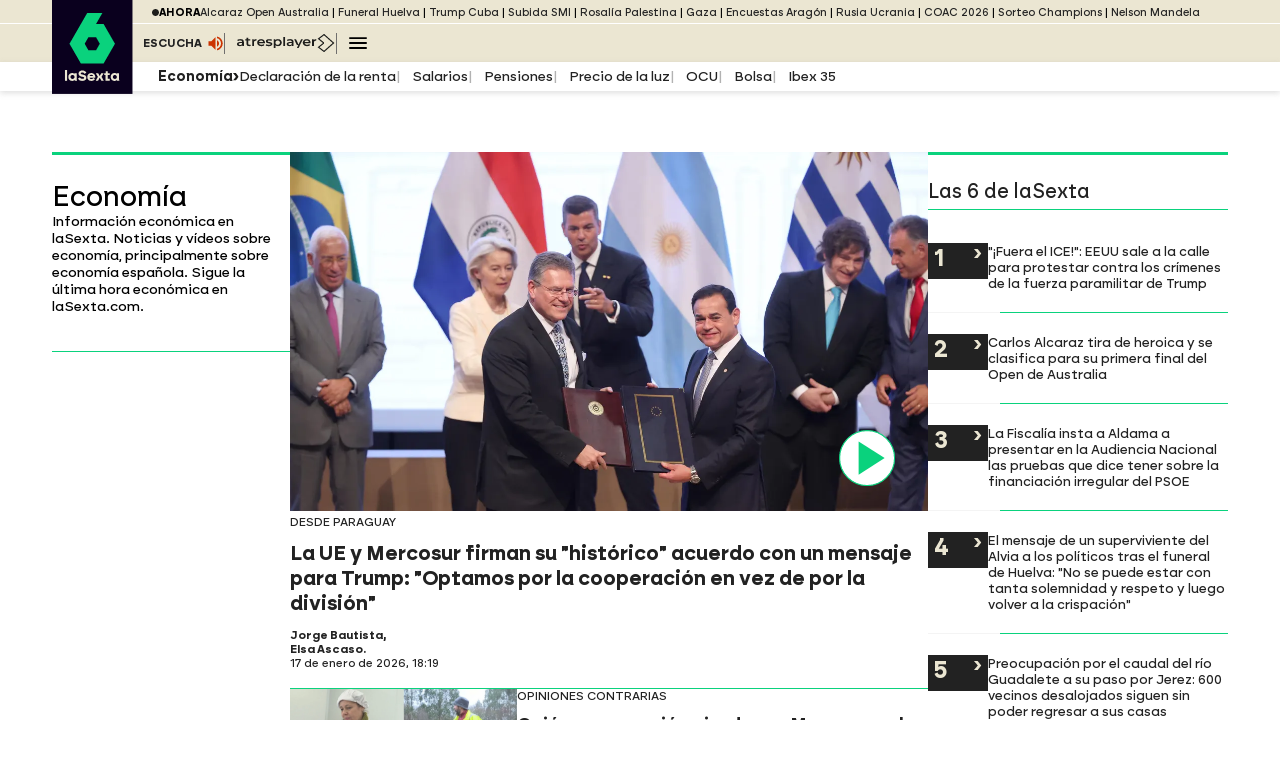

--- FILE ---
content_type: text/html;charset=utf-8
request_url: https://www.lasexta.com/noticias/economia-2/
body_size: 112833
content:
<!DOCTYPE html><html lang="es" prefix="og: http://ogp.me/ns# fb: http://ogp.me/ns/fb# article: http://ogp.me/ns/article#"><head><meta charset="UTF-8"/><meta name="viewport" content="width=device-width, initial-scale=1, user-scalable=yes"><title>Economía: noticias de economía, actualidad económica y vídeos de última hora</title><meta name="title" content="Economía: noticias de economía, actualidad económica y vídeos de última hora"><meta name="description" content="Información económica en laSexta. Noticias y vídeos sobre economía, principalmente sobre economía española. Sigue la última hora económica en laSexta.com. "/><meta name="robots" content="noindex, follow" /><link rel="preload" href="https://static.lasexta.com/css/assets/fonts/LaSextafuente-Medium.woff2" as="font" crossorigin /><link rel="preload" href="https://static.lasexta.com/css/assets/fonts/LaSextafuente-Bold.woff2" as="font" crossorigin /><link rel="preload" href="https://static.lasexta.com/css/assets/fonts/Icomoon-LaSextafuente.woff" as="font" crossorigin /><style> @font-face { font-family: "laSexta"; src: url("https://static.lasexta.com/css/assets/fonts/LaSextafuente-Medium.woff2") format("woff2"); font-weight: 400; font-style: normal; font-stretch: normal; font-display: swap; } @font-face { font-family: "laSexta"; src: url("https://static.lasexta.com/css/assets/fonts/LaSextafuente-Bold.woff2") format("woff2"); font-weight: 600; font-style: normal; font-stretch: normal; font-display: swap; } @font-face { font-family: "icomoon"; src: url("https://static.lasexta.com/css/assets/fonts/Icomoon-LaSextafuente.woff") format("woff"); font-weight: 400; font-style: normal; font-stretch: normal; font-display: swap; } </style><meta property="article:publisher" content="https://www.facebook.com/laSexta" /><meta property="og:type" content="website"/><meta property="og:locale" content="es_ES"/><meta property="og:site_name" content="LaSexta"/><meta property="og:title" content="Economía: noticias de economía, actualidad económica y vídeos de última hora"/><meta property="og:description" content="Información económica en laSexta. Noticias y vídeos sobre economía, principalmente sobre economía española. Sigue la última hora económica en laSexta.com. "/><meta property="og:url" content="https://www.lasexta.com/noticias/economia/"><meta name="twitter:title" content="Economía: noticias de economía, actualidad económica y vídeos de última hora"/><meta name="twitter:description" content="Información económica en laSexta. Noticias y vídeos sobre economía, principalmente sobre economía española. Sigue la última hora económica en laSexta.com. "/><meta name="twitter:site" content="lasextatv"><meta property="og:image" content="https://fotografias.lasexta.com/clipping/cmsimages02/2025/03/18/8C429E50-42DD-429B-98BB-5207651CD917/logo-lasexta_96.jpg?crop=3508,1973,x0,y0&width=1200&height=675&optimize=low&format=jpg"/><meta property="og:image:type" content="image/jpeg"/><meta property="og:image:width" content="1200"/><meta property="og:image:height" content="675"/><meta name="twitter:card" content="summary_large_image"/><meta name="twitter:image" content="https://fotografias.lasexta.com/clipping/cmsimages02/2025/03/18/8C429E50-42DD-429B-98BB-5207651CD917/logo-lasexta_51.jpg?crop=3508,1754,x0,y56&width=1200&height=600&optimize=low&format=jpg"/><meta property="og:image:alt" content="LaSexta" /><meta property="article:section" content="Noticias"/><meta http-equiv="X-UA-Compatible" content="IE=edge,chrome=1"/><meta name="pageRender" content="Fri Jan 30 15:23:19 CET 2026"/><link rel="alternate" type="application/rss+xml" title="RSS 2.0" href="https://www.lasexta.com/rss/351728.xml" /><meta name="lang" content="es"><meta name="organization" content="LaSexta" /><script type="text/javascript"> setInterval(function() { window.location.reload(); }, 900*1000); </script><meta name="ad-unit" content="32881787/lasexta.com/noticias/economia"/><link rel="shortcut icon" href="https://www.lasexta.com/public/img/favicon-set/favicon.ico"><link rel="icon" sizes="16x16 32x32 64x64" href="https://www.lasexta.com/public/img/favicon-set/favicon.webp"><link rel="icon" type="image/png" sizes="196x196" href="https://www.lasexta.com/public/img/favicon-set/icon192.webp"><link rel="icon" type="image/png" sizes="160x160" href="https://www.lasexta.com/public/img/favicon-set/icon160.webp"><link rel="icon" type="image/png" sizes="96x96" href="https://www.lasexta.com/public/img/favicon-set/icon96.webp"><link rel="apple-touch-icon" href="https://www.lasexta.com/public/img/favicon-set/apple-touch-icon.png"><link rel="apple-touch-icon" sizes="57x57" href="https://www.lasexta.com/public/img/favicon-set/apple-touch-icon-57x57.webp"><link rel="apple-touch-icon" sizes="60x60" href="https://www.lasexta.com/public/img/favicon-set/apple-touch-icon-60x60.webp"><link rel="apple-touch-icon" sizes="72x72" href="https://www.lasexta.com/public/img/favicon-set/apple-touch-icon-72x72.webp"><link rel="apple-touch-icon" sizes="76x76" href="https://www.lasexta.com/public/img/favicon-set/apple-touch-icon-76x76.webp"><link rel="apple-touch-icon" sizes="114x114" href="https://www.lasexta.com/public/img/favicon-set/apple-touch-icon-114x114.webp"><link rel="apple-touch-icon" sizes="120x120" href="https://www.lasexta.com/public/img/favicon-set/apple-touch-icon-120x120.webp"><link rel="apple-touch-icon" sizes="144x144" href="https://www.lasexta.com/public/img/favicon-set/apple-touch-icon-144x144.webp"><link rel="apple-touch-icon" sizes="152x152" href="https://www.lasexta.com/public/img/favicon-set/apple-touch-icon-152x152.webp"><link rel="apple-touch-icon" sizes="180x180" href="https://www.lasexta.com/public/img/favicon-set/apple-touch-icon-180x180.webp"><meta name="msapplication-TileColor" content="#0AD27D"><meta name="msapplication-TileImage" content="https://www.lasexta.com/public/img/favicon-set/mstile-144x144.webp"><meta name="msapplication-square70x70logo" content="https://www.lasexta.com/public/img/favicon-set/mstile-70x70.webp"><meta name="msapplication-square150x150logo" content="https://www.lasexta.com/public/img/favicon-set/mstile-150x150.webp"><meta name="msapplication-square310x310logo" content="https://www.lasexta.com/public/img/favicon-set/mstile-310x310.webp"><meta name="theme-color" content="#0AD27D"><meta name="msapplication-config" content="https://www.lasexta.com/public/img/favicon-set/browserconfig.xml"><link rel="manifest" href="https://www.lasexta.com/public/img/favicon-set/site.webmanifest"><meta name="google-site-verification" content="wqlZp20Q7EJc4rjA4jF13DWBQVX9dFq84rJ76Ez37QI"><meta name="msvalidate.01" content="DDBC2D36D801A1BEEF59505F4B1610AF"><meta name="site-name" content="LaSexta"/><meta name="tipo-pagina" content="contenido:auto"/><meta name="error" content="false" /><script type="application/ld+json"> { "@context": "http://schema.org", "@type": "BreadcrumbList", "itemListElement": [ { "@type": "ListItem", "position": 1, "name": "laSexta", "item": "https://www.lasexta.com/" }, { "@type": "ListItem", "position": 2, "name": "Noticias", "item": "https://www.lasexta.com/noticias/" }, { "@type": "ListItem", "position": 3, "name": "Economía", "item": "https://www.lasexta.com/noticias/economia/" }] } </script><script type="application/ld+json"> { "@context":"https://schema.org", "@type":"NewsMediaOrganization", "url":"https://www.lasexta.com/", "@id":"https://www.lasexta.com/#publisher", "name":"laSexta", "alternateName":"La Sexta", "sameAs":[ "https://twitter.com/anatomia_tv"], "logo": { "@type": "ImageObject", "url": "https://static.lasexta.com/img/la-sexta-amp.png", "width": 270, "height": 60 } , "foundingLocation": "Madrid, España", "foundingDate": "2005-11-25", "address": { "@type":"PostalAddress", "streetAddress":"Isla Graciosa 13", "addressLocality":"San Sebastián de los Reyes", "addressRegion":"Comunidad de Madrid", "postalCode":"28703", "addressCountry":"ES" } ,"parentOrganization":{ "@context":"https://schema.org", "@type":"NewsMediaOrganization", "url":"https://www.atresmediacorporacion.com/", "name":"Atresmedia", "alternateName":"Atresmedia", "ethicsPolicy":"https://www.atresmediacorporacion.com/public/legal/politica-proteccion-datos-privacidad.html", "legalName":"Atresmedia Corporación de Medios de Comunicación, S.A.", "foundingLocation": "Madrid, España", "foundingDate": "1988-06-07", "address": { "@type":"PostalAddress", "streetAddress":"Isla Graciosa 13", "addressLocality":"San Sebastián de los Reyes", "addressRegion":"Comunidad de Madrid", "postalCode":"28703", "addressCountry":"ES" }, "logo": { "@type": "ImageObject", "url": "https://www.atresmedia.com/public/img/atresmedia-amp.png", "width": 125, "height": 60 } } } </script><script type="application/ld+json">[ { "@context": "https://schema.org/", "@type": "SiteNavigationElement", "url": "https:\/\/www.lasexta.com\/programas\/", "name": "Programas" ,"alternateName": "Programas de televisión de laSexta - Vídeos, noticias y programas para para estar al día" }, { "@context": "https://schema.org/", "@type": "SiteNavigationElement", "url": "https:\/\/www.lasexta.com\/noticias\/nacional\/", "name": "España" ,"alternateName": "España: noticias de la actualidad política en España y vídeos de última hora en laSexta" }, { "@context": "https://schema.org/", "@type": "SiteNavigationElement", "url": "https:\/\/www.lasexta.com\/noticias\/internacional\/", "name": "Internacional" ,"alternateName": "Internacional: noticias, vídeos y actualidad internacional - Sigue lo que ocurre en el mundo" }, { "@context": "https://schema.org/", "@type": "SiteNavigationElement", "url": "https:\/\/www.lasexta.com\/noticias\/deportes\/", "name": "Deportes" ,"alternateName": "Noticias de Deportes por Jugones: última Hora y Actualidad Deportiva." }, { "@context": "https://schema.org/", "@type": "SiteNavigationElement", "url": "https:\/\/www.lasexta.com\/noticias\/economia\/", "name": "Economía" ,"alternateName": "Economía: noticias de economía, actualidad económica y vídeos de última hora" }, { "@context": "https://schema.org/", "@type": "SiteNavigationElement", "url": "https:\/\/www.lasexta.com\/noticias\/sociedad\/", "name": "Sociedad" ,"alternateName": "Sociedad: noticias y vídeos de última hora y actualidad social en España y el resto del mundo en laSexta" }, { "@context": "https://schema.org/", "@type": "SiteNavigationElement", "url": "https:\/\/www.lasexta.com\/noticias\/cultura\/", "name": "Cultura" ,"alternateName": "Cultura: información cultural, última hora, noticias y vídeos de la industria cultural en laSexta" }, { "@context": "https://schema.org/", "@type": "SiteNavigationElement", "url": "https:\/\/www.lasexta.com\/noticias\/ciencia-tecnologia\/", "name": "Ciencia y tecnología" ,"alternateName": "Ciencia y Tecnología - noticias, fotos y vídeos en laSexta.com" }, { "@context": "https://schema.org/", "@type": "SiteNavigationElement", "url": "https:\/\/www.lasexta.com\/bienestar\/", "name": "Bienestar" ,"alternateName": "Bienestar y Vida Sana | Infórmate sobre Salud de manera Segura." }, { "@context": "https://schema.org/", "@type": "SiteNavigationElement", "url": "https:\/\/www.lasexta.com\/noticias\/el-tiempo\/", "name": "El tiempo" }] </script><script type="application/ld+json">[ { "@context": "https://schema.org/", "@type": "SiteNavigationElement", "url": "https:\/\/www.lasexta.com\/temas\/declaracion_de_la_renta-1", "name": "Declaración de la renta" }, { "@context": "https://schema.org/", "@type": "SiteNavigationElement", "url": "https:\/\/www.lasexta.com\/temas\/salarios-1", "name": "Salarios" }, { "@context": "https://schema.org/", "@type": "SiteNavigationElement", "url": "https:\/\/www.lasexta.com\/temas\/pensiones-1", "name": "Pensiones" }, { "@context": "https://schema.org/", "@type": "SiteNavigationElement", "url": "https:\/\/www.lasexta.com\/temas\/precio_de_la_luz-1", "name": "Precio de la luz" }, { "@context": "https://schema.org/", "@type": "SiteNavigationElement", "url": "https:\/\/www.lasexta.com\/temas\/ocu-1", "name": "OCU" }, { "@context": "https://schema.org/", "@type": "SiteNavigationElement", "url": "https:\/\/www.lasexta.com\/temas\/bolsa-1", "name": "Bolsa" }, { "@context": "https://schema.org/", "@type": "SiteNavigationElement", "url": "https:\/\/www.lasexta.com\/temas\/ibex_35-1", "name": "Ibex 35" }] </script><style> body{-webkit-overflow-scrolling:touch}*{margin:0;padding:0;border:0;outline:0;vertical-align:baseline;box-sizing:border-box}caption,h1,h2,h3,h4,h5,h6,td,th{font-weight:400}li{list-style:none;position:relative}img{max-width:100%}a img{border:0}table,th{border-collapse:collapse;border-spacing:0}address{font-style:normal}article,aside,details,figcaption,figure,footer,header,hgroup,menu,nav,pre,section{display:block}blockquote,q{quotes:none}ins{background-color:#ccc;color:#000;text-decoration:none}del{text-decoration:line-through}abbr[title],dfn[title]{cursor:help}table{border-collapse:collapse;border-spacing:0}hr{display:block;height:1px;border:0;border-top:1px solid #ccc;margin:1em 0;padding:0}input,select{vertical-align:middle}.screen-reader-text{border:0;clip:rect(1px,1px,1px,1px);clip-path:inset(50%);height:auto;margin:-1px;overflow:hidden;padding:0;position:absolute;width:1px;white-space:nowrap}@media screen and (max-width:989px){.screen-reader-text--m{border:0;clip:rect(1px,1px,1px,1px);clip-path:inset(50%);height:auto;margin:-1px;overflow:hidden;padding:0;position:absolute;width:1px;white-space:nowrap}}@media screen and (min-width:990px){.screen-reader-text--d{border:0;clip:rect(1px,1px,1px,1px);clip-path:inset(50%);height:auto;margin:-1px;overflow:hidden;padding:0;position:absolute;width:1px;white-space:nowrap}}html{font-family:laSexta,serif}body{font-size:14px;background:#fff}.L6-Main{margin:48px auto}.L6-Main>*{max-width:1200px;width:100%;margin:0 auto;padding:12px;background:#fff}.L6-Header-wrapper{position:sticky;top:0;z-index:100;height:92px}.L6-Header{position:relative;background:#ebe6d2;height:63px}.L6-Header__content{max-width:1200px;width:100%;margin:0 auto;position:relative}.L6-Header__logo{display:block;position:absolute;left:12px;top:-24px;width:81px;z-index:100}.L6-Header__logo svg{width:100%;height:auto}.L6-Header__navigations{display:flex;justify-content:end}.L6-Header .L6-page-nav-wrapper{background-color:#fff;box-shadow:0 2px 6px hsla(0,0%,48.2%,.25);margin-top:-3px;padding:6px 0;display:flex;justify-content:flex-end;height:29px}@media screen and (min-width:990px){.L6-Header{height:48px}.L6-Header__content{padding:0 12px}.L6-Header__logo{width:81px;left:auto}.L6-Header__navigations{display:flex;justify-content:end}}.L6-page-nav{width:calc(100% - 117px);justify-content:flex-start;font-size:.875rem}.L6-page-nav__scroll-wrapper{scrollbar-width:none;overflow-x:scroll;overflow-y:hidden}.L6-page-nav__scroll{display:flex;gap:6px}.L6-page-nav__title{display:flex;gap:12px;align-items:center;font-weight:600}.L6-page-nav__title span{white-space:nowrap}.L6-page-nav__list{display:flex;gap:12px;white-space:nowrap}.L6-page-nav__item+.L6-page-nav__item:before{content:"|";color:#b2b2b2;margin-right:12px}@media screen and (min-width:990px){.L6-page-nav{max-width:1176px;margin:0 auto;gap:24px;padding-left:99px}}.L6-animations--blink{animation:blink 2s ease infinite}.L6-Hot-links{background:#ebe6d2;border-bottom:1px solid #fff;font-size:.685rem;height:24px;overflow:hidden;padding-top:3px}.L6-Hot-links,.L6-Hot-links__content{justify-content:flex-end;display:flex}.L6-Hot-links__content{width:calc(100% - 117px)}.L6-Hot-links__scroll-wrapper{display:flex;scrollbar-width:none;overflow-x:scroll;overflow-y:hidden;height:51px}.L6-Hot-links__scroll{display:flex;white-space:nowrap;gap:6px;align-items:flex-start;height:51px;margin-top:3px;position:relative;z-index:5}.L6-Hot-links__title{font-weight:700;text-transform:uppercase;display:inline-flex;align-items:center;gap:6px}.L6-Hot-links__list{display:flex}.L6-Hot-links__list-item:after{content:"|";margin:0 3px}.L6-Hot-links__list-item:last-child:after{content:none}@media screen and (min-width:990px){.L6-Hot-links__content{max-width:1200px;width:100%;margin:0 auto;justify-content:normal;padding:0 12px}.L6-Hot-links__scroll-wrapper{max-width:calc(100% + 24px);width:100%;margin:0 auto;padding-left:calc(8.33333% + 2px)}}.L6-Header__navigations .L6-shortcuts-nav{display:flex;align-items:flex-end;margin-right:18px;padding-bottom:3px}.L6-Header__navigations .L6-shortcuts-nav ul li a.L6-shortcuts__link--live{display:none}@media screen and (min-width:990px){.L6-Header__navigations .L6-shortcuts-nav ul li a.L6-shortcuts__link--live{display:inline-flex;align-items:center}}.L6-Header__navigations .L6-shortcuts-nav__list{display:inline-flex;align-items:center;gap:9px}.L6-Header__navigations .L6-shortcuts-nav__list .L6-shortcuts__link{display:inline-flex;align-items:center;gap:1px;line-height:0;padding:6px 0;font-size:.725rem;text-transform:uppercase;font-weight:700;background:transparent}.L6-Header__navigations .L6-shortcuts-nav__list .L6-shortcuts__link:hover{text-decoration:none;opacity:.6}.L6-Header__navigations .L6-shortcuts-nav__list .L6-shortcuts__link--listen svg,.L6-Header__navigations .L6-shortcuts-nav__list .L6-shortcuts__link--live svg{width:18px;margin-left:6px}.L6-Header__navigations .L6-shortcuts-nav__list .L6-main-menu__toogle svg,.L6-Header__navigations .L6-shortcuts-nav__list .L6-shortcuts__link--player>svg{width:21px}.L6-Header__navigations .L6-shortcuts-nav__list-item{display:inline-flex;align-items:center}.L6-Header__navigations .L6-shortcuts-nav__list-item:first-child:before{display:none}.L6-Header__navigations .L6-shortcuts-nav__list-item:before{content:" ";display:block;width:1px;border-right:1px solid #706f6e;height:1.5em;margin:0 12px 0 0}.L6-Header__navigations .L6-shortcuts-nav__list-item:nth-child(2):before{display:none}@media screen and (min-width:990px){.L6-Header__navigations .L6-shortcuts-nav__list-item:nth-child(2):before{display:block}}@media screen and (min-width:990px){.L6-Header__navigations{display:flex;justify-content:end}.L6-Header__navigations .L6-shortcuts-nav{margin-right:0}.L6-Header__navigations .L6-shortcuts-nav__list .L6-shortcuts__link--listen svg,.L6-Header__navigations .L6-shortcuts-nav__list .L6-shortcuts__link--live svg{width:15px}.L6-Header__navigations .L6-shortcuts-nav__list .L6-main-menu__toogle svg,.L6-Header__navigations .L6-shortcuts-nav__list .L6-shortcuts__link--player>svg{width:18px}}.L6-main-menu{position:absolute;background-color:#fff;box-shadow:0 9px 9px 0 rgba(0,0,0,.3);width:200px;height:calc(100vh - 78px);top:35px;right:-18px;z-index:100}.L6-main-menu__close{font-family:laSexta,serif;display:flex;gap:6px;width:100%;align-items:center;justify-content:end;padding:6px 9px}.L6-main-menu__close:focus-visible{border:1px solid #222}.L6-main-menu__list{font-size:.725rem;text-transform:uppercase;font-weight:600}.L6-main-menu__item{border-bottom:1px solid #d9d9d9;padding:6px 9px}.L6-main-menu .L6-main-submenu__toogle{display:inline-flex;gap:6px}.L6-main-menu .L6-main-submenu__toogle[aria-expanded=false] svg{transition:all .4s ease;transform:rotate(0deg)}.L6-main-menu .L6-main-submenu__toogle[aria-expanded=true] svg{transition:all .4s ease;transform:rotate(90deg)}.L6-main-menu .L6-main-submenu__list{background:#f4f4f4;border-top:1px solid #d9d9d9;margin:6px -9px -7px;width:calc(100% + 18px);text-transform:none}.L6-main-menu .L6-main-submenu__item{padding:6px 6px 6px 24px;border-bottom:1px solid #d9d9d9}.L6-main-menu .L6-main-submenu__summary{list-style:none;padding-left:15px;background:url(/public/img/svg/submenu-arrow.svg) no-repeat}.L6-main-menu .L6-main-submenu__summary ::-webkit-details-marker{display:none}.L6-main-menu .L6-main-submenu[open]>.L6-main-submenu__summary{background:url(/public/img/svg/submenu-arrow-open.svg) no-repeat 0 3px}.L6-main-menu__search-form{display:flex;align-items:center;gap:6px;padding:9px;border-top:1px solid #d9d9d9;border-bottom:1px solid #d9d9d9}.L6-main-menu__search-form:focus-visible{border:1px solid #222}.L6-main-menu__search-input{border:1px solid #d9d9d9;padding:3px;border-radius:6px;width:155px}.L6-main-menu__search-button{background:transparent}@media screen and (min-width:990px){.L6-main-menu{right:0}}.L6-Footer{background-color:#000;color:#fff;padding-bottom:48px}.L6-Footer--secondary{background-color:#1f1f1f}.L6-Footer__content{max-width:1200px;width:100%;margin:0 auto;padding:33px 12px 12px;display:flex;flex-direction:column;gap:24px}.L6-Footer__content>*{flex:1}.L6-Footer a{color:#fff;text-decoration:none}.L6-Footer a:hover{text-decoration:underline}.L6-Footer .L6-apps-nav,.L6-Footer .L6-social-nav{display:flex;gap:12px;margin:12px 0}.L6-Footer .L6-apps-nav__title,.L6-Footer .L6-social-nav__title{font-size:.685rem;font-weight:400;text-transform:uppercase;width:129px;padding-left:24px}.L6-Footer .L6-apps-nav__list,.L6-Footer .L6-social-nav__list{display:flex;flex-wrap:wrap;gap:12px;padding-right:24px}.L6-Footer .L6-apps-nav__list,.L6-Footer__address{flex-direction:column}.L6-Footer__address{margin:24px;display:flex}.L6-Footer__address small{align-self:flex-end;margin-top:24px;width:calc(100% - 117px);line-height:1.5em}.L6-Footer .L6-legal-nav{margin:0 24px 24px;display:flex;flex-direction:column}.L6-Footer .L6-legal-nav__list{display:flex;flex-direction:column;gap:12px;align-self:flex-end;width:calc(100% - 117px);font-size:.75rem}.L6-Footer .L6-legal-nav__link{color:#fff;font-size:.75rem;font-family:laSexta,serif;background:transparent}.L6-Footer .L6-legal-nav__link:hover{text-decoration:underline;cursor:pointer}@media screen and (min-width:990px){.L6-Footer__content{flex-direction:row}.L6-Footer .L6-apps-nav,.L6-Footer .L6-social-nav{display:flex;flex-direction:column;margin:12px 0}.L6-Footer .L6-apps-nav__title,.L6-Footer .L6-social-nav__title{padding-left:0}.L6-Footer .L6-apps-nav__list,.L6-Footer .L6-social-nav__list{flex-direction:row}.L6-Footer__address{margin:24px 0;flex-direction:row;gap:24px}.L6-Footer__address__logo{width:calc(33.33333% - 16px)}.L6-Footer__address small{margin-top:0;width:calc(50% + 12px);align-self:auto}.L6-Footer .L6-legal-nav{margin:24px 0}.L6-Footer .L6-legal-nav__list{display:flex;flex-direction:row;flex-wrap:wrap;align-self:auto;width:auto}.L6-Footer .L6-legal-nav .L6-legal__item{flex:48%}}:not(.fa)[class*=" icon-"],:not(.fa)[class^=icon-],[class*=" icon-"],[class^=icon-]{font-family:icomoon;speak:never;font-style:normal;font-weight:400;font-variant:normal;text-transform:none;line-height:1;-webkit-font-smoothing:antialiased;-moz-osx-font-smoothing:grayscale}.icon-wikipedia:before{content:""}.icon-hashtag:before{content:""}.icon-facebook:before{content:""}.icon-left-stroke:before{content:""}.icon-linkedin:before{content:""}.icon-right-stroke:before{content:""}.icon-share:before{content:""}.icon-whatsapp:before{content:""}.icon-close:before{content:""}.icon-instagram:before{content:""}.icon-x:before{content:""}.icon-atresplayer:before{content:""}.icon-star-empty:before{content:""}.icon-star-full:before{content:""}.icon-youtube:before{content:""}.icon-telegram:before{content:""}.L6-news .L6-media__type--live{color:#fff;z-index:1;position:absolute;left:10px;top:10px;margin:0;background:#c30;padding:4px 10px 3px 6px;border-radius:4px;font-size:.7rem;text-transform:uppercase;display:flex;flex-direction:row;align-items:flex-start;line-height:.7rem}.L6-news .L6-media__type--live svg{margin-right:4px}@keyframes blink{0%{opacity:0}15%{opacity:1}30%{opacity:0}45%{opacity:1}}.L6-Header__navigations .L6-shortcuts-nav__list .L6-shortcuts__link,.L6-Hot-links__link,.L6-main-menu .L6-main-submenu__link,.L6-main-menu .L6-main-submenu__toogle,.L6-main-menu__link,.L6-page-nav__link,.L6-page-nav a.L6-page-nav__title{text-decoration:none;color:#222}.L6-Header__navigations .L6-shortcuts-nav__list .L6-shortcuts__link:hover,.L6-Hot-links__link:hover,.L6-main-menu .L6-main-submenu__link:hover,.L6-main-menu .L6-main-submenu__toogle:hover,.L6-main-menu__link:hover,.L6-page-nav__link:hover,.L6-page-nav a.L6-page-nav__title:hover{text-decoration:underline}.L6-Header__navigations .L6-shortcuts-nav__list .L6-shortcuts__link:focus-visible,.L6-Hot-links__link:focus-visible,.L6-main-menu .L6-main-submenu__link:focus-visible,.L6-main-menu .L6-main-submenu__toogle:focus-visible,.L6-main-menu__link:focus-visible,.L6-page-nav__link:focus-visible,.L6-page-nav a.L6-page-nav__title:focus-visible{border:1px solid #222}.ads{background:#f9f9f9}.ads__claim{font-size:.685rem;text-transform:uppercase;color:#222;padding:6px;position:absolute;top:0}@media (max-width:990px){.ads.mega{margin:0 auto;padding:.6rem 0;position:relative;text-align:center;width:100%;z-index:2;overflow:hidden;max-width:990px;background-color:#fff}.ads.mega:has(.ads__content[data-sizesm]){display:block}.ads.mega:has(.ads__content[data-sizesd]){display:none}.L6-Live-page .ads.mega{margin:15px auto}}@media (min-width:991px){.ads.mega:has(.ads__content[data-sizesd]){display:block;padding:2px}.ads.mega:has(.ads__content[data-sizesm]){display:none}}.ads.mega:has(.ads__content[data-sizesd][data-sizesm][data-sizest]){display:block}.ads.mega .ads__wrap{max-width:1200px;width:100%;margin:0 auto;min-height:150px;display:flex;align-items:center;position:relative}@media (min-width:990px){.ads.mega .ads__wrap{min-height:250px}}.ads.mega .ads__wrap .ads__content{text-align:center;margin:0 auto}.ads.roba .ads__wrap{max-width:300px;min-height:600px;margin:0 auto}.ads.roba.min .ads__wrap{min-height:100px}.ads.roba.med .ads__wrap{min-height:300px}.ads.roba.large .ads__wrap{min-height:600px}.ads.roba.sticky{position:-webkit-sticky;position:sticky;top:90px}@media (min-width:991px){.ads.roba-mobile-up{display:none}}.ads.roba-mobile-up .ads__wrap{max-width:375px;min-height:100px;margin:0 auto}.ads.mobile-sticky{position:fixed;bottom:0;z-index:999999;width:100%;left:0;box-shadow:0 0 10px rgba(0,0,0,.1);background:#fff}@media (min-width:481px){.ads.mobile-sticky{display:none}}.ads.mobile-sticky .ads__content{max-width:318px;min-height:112px;margin:0 auto}.ads__close-sticky{position:absolute;right:18px;top:-9px;background:#222;color:#fff;width:21px;height:21px;border-radius:100%;text-align:center;font-weight:600;line-height:1.25em;line-height:1;padding-top:3px}.ad-space{text-align:center;position:relative;padding-top:25px}.ad-space:after{content:"PUBLICIDAD";width:100%;display:flex;justify-content:center;top:0;position:absolute;font-size:.685rem;color:#222}.adv__taboola{display:grid;grid-template-columns:100%;justify-content:right}@media screen and (min-width:990px){.adv__taboola{grid-template-columns:75%}}.L6-page__layout{display:flex;flex-direction:column;margin:0 12px;width:auto}.L6-page__layout--l01 [data-child="2"]{order:-1}@media screen and (min-width:990px){.L6-page__layout{margin:auto;flex-direction:row}.L6-page__layout--l01{gap:24px}.L6-page__layout--l01 [data-child="1"]{flex:calc(66.66667% - 8px)}.L6-page__layout--l01 [data-child="2"]{flex:calc(33.33333% - 16px);order:0}.L6-page__layout--l02{gap:24px}.L6-page__layout--l02 [data-child="1"]{flex:calc(16.66667% - 20px)}.L6-page__layout--l02 [data-child="2"]{flex:calc(50% - 12px)}.L6-page__layout--l02 [data-child="3"]{width:300px;order:0}}.L6-sidebar{display:flex;flex-direction:column;gap:24px}@media screen and (min-width:990px){.L6-sidebar.L6-sticky{position:sticky;top:100px}}.a3mod_player .icon.link-content.icon.link-content--loaded,.a3mod_player:has(.wrap-img picture) .icon.icon.link-content--loaded .wrap-img:after,.btnBorder{width:4.375rem;height:4.375rem;border:.125rem solid #fff;border-radius:50%;background-color:rgba(0,0,0,.3);color:#fff}@media (min-width:768px){.a3mod_player .icon.link-content.icon.link-content--loaded,.a3mod_player:has(.wrap-img picture) .icon.icon.link-content--loaded .wrap-img:after,.btnBorder{width:7rem;height:7rem}}.a3mod_player .icon.link-content .wrap-img:before,.btnArrow .icon.link-content .wrap-img:before{border-color:transparent hsla(0,0%,100%,.6);border-style:solid;border-width:1.0625rem 0 1.0625rem 1.5625rem;margin:-.0625rem 0 0 .1875rem;transition:border-color .2s ease;transform:translate(-50%,-50%)}@media (min-width:768px){.a3mod_player .icon.link-content .wrap-img:before,.btnArrow .icon.link-content .wrap-img:before{border-width:1.625rem 0 1.625rem 2.3125rem}}.a3mod_player{--player-text-color:#000;overflow:hidden;position:relative;aspect-ratio:16/9;font-size:1rem}.a3mod_player:has(.icon.link-content){display:flex;align-items:center;justify-content:center}.a3mod_player .icon.link-content{width:100%;height:100%;background:transparent;border:0;text-align:left;position:absolute;padding:0;top:0;left:0;z-index:3;cursor:wait;pointer-events:none}.a3mod_player .icon.link-content .wrap-img:before,.a3mod_player .icon.link-content:after,.a3mod_player .icon.link-content:before{content:"";position:absolute;top:50%;left:50%;z-index:2}.a3mod_player .icon.link-content:after,.a3mod_player .icon.link-content:before{box-sizing:border-box;width:4.375rem;height:4.375rem;border:2px solid hsla(0,0%,100%,.6);border-radius:50%;margin:-2.25rem 0 0 -2.25rem}.a3mod_player .icon.link-content:before{background-color:rgba(0,0,0,.3)}.a3mod_player .icon.link-content:after{border-left-color:transparent;border-bottom-color:transparent;border-right-color:var(--player-primary-color);border-top-color:var(--player-primary-color);animation:loading 1s cubic-bezier(.4,.03,.71,.99) infinite}.a3mod_player .icon.link-content:hover{background-color:transparent}.a3mod_player .icon.link-content .wrap-img{background:rgba(0,0,0,.5);overflow:hidden;width:100%;position:absolute;top:0;height:100%}.a3mod_player .icon.link-content .wrap-img[role=banner]{background:#000}.a3mod_player .icon.link-content.icon.link-content--loaded{position:static;display:flex;align-items:center;justify-content:center;cursor:pointer;pointer-events:all}.a3mod_player .icon.link-content.icon.link-content--loaded:after,.a3mod_player .icon.link-content.icon.link-content--loaded:before{content:none}.a3mod_player .icon.link-content.icon.link-content--loaded:hover{background-color:#fff;transition:.2s}.a3mod_player .icon.link-content.icon.link-content--loaded:hover .wrap-img:before{border-left-color:var(--player-primary-color);border-bottom-color:transparent;border-right-color:var(--player-primary-color);border-top-color:transparent}.a3mod_player .icon.link-content.icon.link-content--loaded .wrap-img{position:static;display:flex;justify-content:center;align-items:center;background:none}.a3mod_player .icon.link-content.icon.link-content--loaded .wrap-img:before{border-color:transparent #fff}.a3mod_player .icon.link-content.icon.link-content--loaded .wrap-img:after{content:none}@media (min-width:768px){.a3mod_player .icon.link-content:after,.a3mod_player .icon.link-content:before{box-sizing:border-box;width:7rem;height:7rem;margin:-3.5rem 0 0 -3.5rem}.a3mod_player .icon.link-content .wrap-img:before{border-width:1.625rem 0 1.625rem 2.35rem;margin-left:.3125rem}}.a3mod_player:has(.wrap-img picture) .icon.icon.link-content--loaded{width:100%;height:100%;border:none}.a3mod_player:has(.wrap-img picture) .icon.icon.link-content--loaded .wrap-img{display:block;width:100%;height:100%}.a3mod_player:has(.wrap-img picture) .icon.icon.link-content--loaded .wrap-img:after{content:"";position:absolute;top:50%;left:50%;transform:translate(-50%,-50%)}.a3mod_player video.video-main{position:absolute;top:0;left:0;width:100%;height:auto}@media (min-width:768px){.a3mod_player .icon.link-content.icon.link-content--loaded,.a3mod_player .icon.link-content.icon.link-content--loaded .wrap-img{width:7rem;height:7rem}.a3mod_player .icon.link-content.icon.link-content--loaded .wrap-img:after{border-width:1.625rem 0 1.625rem 2.3125rem}.a3mod_player:has(.wrap-img picture) .icon.link-content.icon.link-content--loaded:hover .wrap-img:after{background-color:#fff}}.a3mod_player:has(picture) .icon.link-content.icon{cursor:pointer}.video-wrapper{position:relative;aspect-ratio:16/9}.video-wrapper .L6-media__picture,.video-wrapper .video-main-picture{position:absolute;top:0;left:0;z-index:2;width:100%;aspect-ratio:1.76;line-height:.8;font-size:.75rem}.video-wrapper .L6-media__picture img,.video-wrapper .video-main-picture img{width:100%;height:auto}.video-wrapper:not(:has(.player-ui-uicontainer)):after{content:"";position:absolute;bottom:0;left:0;width:100%;height:.25rem;background-color:var(--player-primary-color);z-index:10}@media (max-width:600px){#playerAtresmediaEmbed{position:absolute;top:0;bottom:0;left:0;right:0;background:#000}}@keyframes loading{0%{transform:rotate(0deg)}to{transform:rotate(1turn)}}.glide{position:relative;width:100%;box-sizing:border-box}.glide *{box-sizing:inherit}.glide__slides,.glide__track{overflow:hidden}.glide__slides{position:relative;width:100%;list-style:none;backface-visibility:hidden;transform-style:preserve-3d;touch-action:pan-Y;margin:0;padding:0;white-space:nowrap;display:flex;flex-wrap:nowrap;will-change:transform}.glide__slide,.glide__slides--dragging{user-select:none}.glide__slide{width:100%;height:100%;flex-shrink:0;white-space:normal;-webkit-touch-callout:none;-webkit-tap-highlight-color:rgba(0,0,0,0)}.glide__slide a{user-select:none;-webkit-user-drag:none;-moz-user-select:none;-ms-user-select:none}.glide__arrows,.glide__bullets{-webkit-touch-callout:none;user-select:none}.glide--rtl{direction:rtl}.glide__arrows{display:flex;justify-content:space-between}.glide__arrow{display:block;padding:0;background-color:transparent;border:none;opacity:.6;cursor:pointer;transition:opacity .15s ease;line-height:1;font-size:2em}.glide__arrow:focus{outline:none}.glide__arrow:hover{opacity:1}.glide__arrow--left{left:0}.glide__arrow--right{right:0}.glide__arrow--disabled{opacity:.33}.glide__bullets{position:absolute;z-index:2;bottom:12px;left:50%;display:inline-flex;list-style:none;transform:translateX(-50%)}.glide__bullet{background-color:#e9e9e9;width:10px;height:10px;padding:0;border-radius:50%;transition:all .3s ease-in-out;cursor:pointer;line-height:0;margin:0 5px}.glide__bullet:focus{outline:none}.glide__bullet:focus,.glide__bullet:hover{background-color:#dadada}.glide__bullet--active{background-color:#0ad27d}.glide--swipeable{cursor:grab;cursor:-moz-grab;cursor:-webkit-grab}.glide--dragging{cursor:grabbing;cursor:-moz-grabbing;cursor:-webkit-grabbing}.photogallery--opening{margin-bottom:30px}@media (max-width:1023px){.photogallery--opening{margin-left:-25px;margin-right:-25px;width:calc(100% + 50px)}}@media (min-width:1024px){.photogallery--opening{width:100%}}.photogallery--opening .glide img{width:100%;height:auto}.photogallery--opening .glide__arrows{position:absolute;left:0;right:0;top:calc(50% - 30px);z-index:200}@media (max-width:767px){.photogallery--opening .glide__arrows{top:35%;width:90%;margin:0 20px}}.photogallery--opening .glide__bullets{bottom:-20px}.photogallery--opening .glide__slide{background:#f6f6f6;margin-bottom:8px}.photogallery--opening .glide__bullet{width:15px;height:12px;border-radius:1px;margin:0 2px}.photogallery--opening .glide .glide__bullet--active{background-color:#0ad27d}.photogallery--opening .glide figure figcaption{text-align:center;font-size:.8rem;line-height:1.375;color:#999;padding:6px 0;font-weight:300}.photogallery--opening .glide figure figcaption .carousel-counter{margin-right:20px;font-size:.9rem}.photogallery--opening .glide figure figcaption .carousel-counter__current{font-weight:600;font-size:1.2rem;color:#000}.photogallery--opening .glide .glide__arrow{font-family:icomoon;color:#fff;font-size:2rem;padding:0;margin:0 10px;opacity:1}.photogallery--opening .glide .glide__arrow--right:before{content:""}.photogallery--opening .glide .glide__arrow--left:before{content:""}.dialog-cmp,.didomi-host{--font-family-didomi-primary:laSexta,serif;--font-family-didomi-secondary:laSexta,serif;--font-weight-didomi-1:600;--font-weight-didomi-2:600;--font-weight-didomi-3:400}:root{--player-primary-color:#0ad27d;--player-secondary-color:#fff;--player-text-color:#000}.L6-alert a.L6-alert__title{text-decoration:none;color:#222}.L6-alert a.L6-alert__title:hover{text-decoration:underline}.L6-alert a.L6-alert__title:focus-visible{border:1px solid #222}.L6-alert{max-width:1176px;width:100%;margin:0 auto;display:flex;flex-direction:column}.L6-alert-wrapper{box-shadow:0 2px 6px hsla(0,0%,48.2%,.25);background-color:#ad006d;color:#fff;padding:18px 24px;position:relative}.L6-alert-wrapper.L6-alert--urgent{background-color:#de370f}.L6-alert-wrapper.L6-alert--breaking-news{background-color:#fff;color:#222}.L6-alert-wrapper.L6-alert--breaking-news .L6-alert__pre-title{color:#de370f}.L6-alert-wrapper.L6-alert--breaking-news .L6-alert__pre-title:after{content:url(/public/img/svg/navigations-arrow-positive.svg)}.L6-alert__pre-title{text-transform:uppercase;display:inline-flex;align-items:center;border-bottom:1px solid;margin-bottom:9px;padding-bottom:6px}@media screen and (min-width:990px){.L6-alert__pre-title{padding-bottom:0}}.L6-alert__pre-title:before{content:"";width:6px;height:6px;border-radius:100%;background-color:currentColor;display:inline-block;margin-right:6px}.L6-alert__pre-title:after{content:url(/public/img/svg/navigations-arrow-negative.svg);display:inline-block;margin-left:6px;margin-right:6px;position:absolute;bottom:3px;right:3px}.L6-alert a.L6-alert__title{color:currentColor;cursor:pointer}.L6-alert a.L6-alert__title:focus-visible{border:0;text-decoration:underline}@media screen and (min-width:990px){.L6-alert{flex-direction:row}.L6-alert-wrapper{padding:6px}.L6-alert__pre-title{border:0;justify-content:normal;margin-bottom:0}.L6-alert__pre-title:after{margin-left:12px;margin-right:12px;position:static}}.rrss,.sitemap{display:inline-block;width:100%;margin-bottom:2rem;margin-top:1.7rem}.rrss.programas a,.rrss.series a,.sitemap.programas a,.sitemap.series a{text-transform:uppercase}.rrss.noticias a,.sitemap.noticias a{color:#000}.rrss h2.titular,.rrss h2.titular a,.sitemap h2.titular,.sitemap h2.titular a{color:#000;font-size:1.2rem;text-transform:uppercase;font-weight:700}.rrss h2.titular a,.sitemap h2.titular a{text-decoration:none}.rrss ul,.sitemap ul{padding-left:0}.rrss ul li,.sitemap ul li{float:left;margin-left:20px;padding-top:1.3rem;list-style:none}@media (max-width:760px){.rrss ul li,.sitemap ul li{margin-right:2%;margin-left:2%}.rrss ul li:nth-child(2n),.sitemap ul li:nth-child(2n){margin-right:0}}.rrss ul li a,.sitemap ul li a{font-size:.8rem;display:inherit;width:100%}.rrss ul li a,.rrss ul li a:hover,.rrss ul li a:visited,.sitemap ul li a,.sitemap ul li a:hover,.sitemap ul li a:visited{color:#222;text-decoration:none} :not(.fa)[class*=" icon-"],:not(.fa)[class^=icon-],[class*=" icon-"],[class^=icon-]{font-family:icomoon;speak:never;font-style:normal;font-weight:400;font-variant:normal;text-transform:none;line-height:1;-webkit-font-smoothing:antialiased;-moz-osx-font-smoothing:grayscale}.icon-wikipedia:before{content:""}.icon-hashtag:before{content:""}.icon-facebook:before{content:""}.icon-left-stroke:before{content:""}.icon-linkedin:before{content:""}.icon-right-stroke:before{content:""}.icon-share:before{content:""}.icon-whatsapp:before{content:""}.icon-close:before{content:""}.icon-instagram:before{content:""}.icon-x:before{content:""}.icon-atresplayer:before{content:""}.icon-star-empty:before{content:""}.icon-star-full:before{content:""}.icon-youtube:before{content:""}.icon-telegram:before{content:""}@keyframes blink{0%{opacity:0}15%{opacity:1}30%{opacity:0}45%{opacity:1}}.L6-block-home__title__link,.L6-news--opinion .L6-news__author--link,.L6-news .L6-news__link,.L6-news__footer__address .L6-news__author--link,.L6-news__supports--LasClaves .L6-news__supports__link{text-decoration:none;color:#222}.L6-block-home__title__link:hover,.L6-news--opinion .L6-news__author--link:hover,.L6-news .L6-news__link:hover,.L6-news__footer__address .L6-news__author--link:hover,.L6-news__supports--LasClaves .L6-news__supports__link:hover{text-decoration:underline}.L6-block-home__title__link:focus-visible,.L6-news--opinion .L6-news__author--link:focus-visible,.L6-news .L6-news__link:focus-visible,.L6-news__footer__address .L6-news__author--link:focus-visible,.L6-news__supports--LasClaves .L6-news__supports__link:focus-visible{border:1px solid #222}.L6-news .L6-news__pre-title{font-size:.725rem;text-transform:uppercase;margin-bottom:-9px;min-height:1.2em}@media screen and (min-width:990px){.L6-news .L6-news__pre-title{font-size:.75rem}}.L6-news .L6-negative-mark,.L6-news__supports--LasClaves .L6-news__supports__title{display:inline-block;background:#222;color:#ebe6d2;padding:0 12px 0 9px}.L6-news__supports--LasClaves .L6-news__supports__item{position:relative;margin-bottom:6px;padding-left:24px;margin-left:12px}.L6-news__supports--LasClaves .L6-news__supports__item:before{content:url(/public/img/svg/claves-bullet.svg);position:absolute;left:0;top:1px}.L6-news__media{position:relative}.L6-news__media .L6-media__type{position:absolute;bottom:1rem;right:1.5rem}.L6-news__media .L6-media__type svg{width:42px;height:42px}.L6-news__media .L6-media__caption{padding:9px 0 6px;margin-bottom:24px;font-family:Arial,sans-serif;font-size:.685rem;line-height:1.25em;text-align:right;border-bottom:1px solid #d9d9d9}.L6-news__media .L6-media__caption .L6-media__footer{text-transform:uppercase;font-size:.9em}.L6-news__media .L6-media__caption .L6-media__footer:before{content:"/";margin:0 3px 0 0;font-size:1.5em;position:relative;top:.15em}.L6-news__media .L6-media__caption+.L6-media__type{bottom:3rem}@media screen and (min-width:990px){.L6-news__media .L6-media__type{bottom:1.5rem;right:2rem}.L6-news__media .L6-media__type svg{width:57px;height:57px}}@media screen and (min-width:680px){.L6-news__media .a3mod_player .playerContainer .Recomendados .Recomendados-list{min-height:inherit;max-height:11.1875rem}.L6-news__media .a3mod_player .playerContainer .Recomendados .Recomendados-list:after{top:10.6875rem}.L6-news__media .a3mod_player .playerContainer .Recomendados.Recomendados--varios .Recomendados-header{max-width:13.75rem}}.L6-news{gap:24px}.L6-news,.L6-news .L6-news__link{display:flex;flex-direction:column}.L6-news .L6-news__link{gap:15px}.L6-news .L6-news__link:hover{text-decoration:none}.L6-news .L6-news__header{order:0}.L6-news .L6-news__footer__meta{display:flex;justify-content:space-between;border-top:1px solid #0ad27d;padding-top:9px;font-size:.75rem}.L6-news .L6-news__title{font-weight:700;font-size:1.5rem;line-height:1.1em}.L6-news .L6-news__title:hover{text-decoration:underline}.L6-news .L6-news__media{margin-bottom:12px}.L6-news .L6-news__body{line-height:1.25em;order:1}.L6-news .L6-news__footer{order:2}.L6-news .L6-news__supports{order:3}@media screen and (min-width:990px){.L6-news .L6-news__title.L6-news__title--minus-01{font-size:.95em}.L6-news .L6-news__title.L6-news__title--minus-02{font-size:.9em}.L6-news .L6-news__title.L6-news__title--plus-01{font-size:1.05em}.L6-news .L6-news__title.L6-news__title--plus-02{font-size:1.1em}.L6-news .L6-news__footer__meta{border-top:0;border-bottom:1px solid #0ad27d;padding-top:0;padding-bottom:9px;margin-top:-23px}}@media screen and (min-width:1200px){.L6-news .L6-news__footer__meta{margin-top:0;border-bottom:0;padding-bottom:0;border-top:1px solid #0ad27d;padding-top:9px}.L6-news .L6-news__footer__meta__info strong{display:block;min-height:1.2em}}.L6-news__footer__info{display:flex;justify-content:space-between;font-size:.75rem;border-bottom:1px solid #0ad27d;padding-bottom:27px}.L6-news__footer__reading-time{text-align:right;min-height:2em}.L6-news__footer__reading-time strong{display:block}.L6-news__footer__address{font-size:.75rem}.L6-news__footer__address .L6-news__author{font-weight:600;display:block}.L6-news__footer__address .L6-news__author--link:hover{cursor:pointer}.L6-news__footer__address .L6-news__author:after{content:","}.L6-news__footer__address .L6-news__author:last-child:after{content:"."}.L6-news--min .L6-news__media{margin:0}.L6-news--min .L6-news__title{font-size:.875rem}@media screen and (min-width:990px){.L6-news--min .L6-news__title{font-size:1rem}}.L6-news--opinion{background-color:#ebe6d2;padding:18px;min-height:100%}.L6-news--opinion .L6-news__media{margin:0}.L6-news--opinion .L6-news__title{font-size:1.125rem;font-weight:600;font-style:italic}.L6-news--opinion .L6-news__author{font-size:.75rem}.L6-news__media{height:max-content}.L6-news__media img{width:100%;height:auto}.L6-news__media .L6-media__caption{display:block}.L6-news--model01 .L6-news__header{font-size:1.5rem}.L6-news--model01 .L6-news__title{font-size:1em}.L6-news--model01 .L6-news__footer__meta{display:none}@media screen and (min-width:990px){.L6-news--model01{display:grid;grid-template-columns:calc(11.11111% - 21.33333px) calc(5.55556% - 22.66667px) auto;gap:24px;grid-template-areas:". meta meta " ". . title" ". media media" ". . footer" ". . body" ". . supports"}.L6-news--model01 .L6-news__footer,.L6-news--model01 .L6-news__header,.L6-news--model01 .L6-news__link{display:contents}.L6-news--model01 .L6-news__pre-title{display:none}.L6-news--model01 .L6-news__title:hover{text-decoration:underline}.L6-news--model01 .L6-news__footer__meta{display:flex;grid-area:meta}.L6-news--model01 .L6-news__header{font-size:2.125rem}.L6-news--model01 .L6-news__title{grid-area:title;font-size:1em}.L6-news--model01 .L6-news__media{grid-area:media;margin:0}.L6-news--model01 .L6-news__footer__info{grid-area:footer;margin-bottom:0}.L6-news--model01 .L6-news__body{grid-area:body}.L6-news--model01 .L6-news__supports{grid-area:supports}}@media screen and (min-width:1200px){.L6-news--model01{display:grid;grid-template-columns:calc(22.22222% - 18.66667px) calc(11.11111% - 21.33333px) auto;gap:24px;grid-template-areas:"meta . title" ". media media" ". . footer" ". . body" ". . supports"}.L6-news--model01 .L6-news__footer,.L6-news--model01 .L6-news__header,.L6-news--model01 .L6-news__link{display:contents}.L6-news--model01 .L6-news__pre-title{display:none}.L6-news--model01 .L6-news__title:hover{text-decoration:underline}.L6-news--model01 .L6-news__footer__meta{display:flex;grid-area:meta}.L6-news--model01 .L6-news__header{font-size:2.125rem}.L6-news--model01 .L6-news__title{grid-area:title;font-size:1em}.L6-news--model01 .L6-news__media{grid-area:media;margin:0}.L6-news--model01 .L6-news__footer__info{grid-area:footer;margin-bottom:0}.L6-news--model01 .L6-news__body{grid-area:body}.L6-news--model01 .L6-news__supports{grid-area:supports}}@media screen and (min-width:990px){.L6-news--model02{display:grid;grid-template-columns:calc(8.33333% - 22px) calc(33.33333% - 16px) auto calc(8.33333% - 22px);grid-template-areas:". meta meta meta" ". title media media" ". body media media" ". footer supports ."}.L6-news--model02 .L6-news__footer,.L6-news--model02 .L6-news__header,.L6-news--model02 .L6-news__link{display:contents}.L6-news--model02 .L6-news__pre-title{display:none}.L6-news--model02 .L6-news__title:hover{text-decoration:underline}.L6-news--model02 .L6-news__footer__meta{grid-area:meta}.L6-news--model02 .L6-news__header{font-size:1.875rem}.L6-news--model02 .L6-news__title{grid-area:title;align-self:flex-start;font-size:1em}.L6-news--model02 .L6-news__media{grid-area:media}.L6-news--model02 .L6-news__footer__info{grid-area:footer;height:max-content;align-self:flex-end;border:0}.L6-news--model02 .L6-news__body{grid-area:body}.L6-news--model02 .L6-news__supports{grid-area:supports}}@media screen and (min-width:1200px){.L6-news--model02{display:grid;grid-template-columns:calc(16.66667% - 20px) calc(25% - 18px) auto calc(8.33333% - 22px);grid-template-areas:". title media media" "meta body media media" ". footer supports ."}.L6-news--model02 .L6-news__footer,.L6-news--model02 .L6-news__header,.L6-news--model02 .L6-news__link{display:contents}.L6-news--model02 .L6-news__pre-title{display:none}.L6-news--model02 .L6-news__title:hover{text-decoration:underline}.L6-news--model02 .L6-news__footer__meta{grid-area:meta}.L6-news--model02 .L6-news__header{font-size:1.875rem}.L6-news--model02 .L6-news__title{grid-area:title;align-self:flex-start;font-size:1em}.L6-news--model02 .L6-news__media{grid-area:media}.L6-news--model02 .L6-news__footer__info{grid-area:footer;height:max-content;align-self:flex-end;border:0}.L6-news--model02 .L6-news__body{grid-area:body}.L6-news--model02 .L6-news__supports{grid-area:supports}}@media screen and (min-width:990px){.L6-news--model03{display:grid;grid-template-columns:calc(8.33333% - 22px) calc(33.33333% - 16px) auto;grid-template-areas:". meta meta " ". title title " ". body media " ". footer media " ". supports media "}.L6-news--model03 .L6-news__footer,.L6-news--model03 .L6-news__header,.L6-news--model03 .L6-news__link{display:contents}.L6-news--model03 .L6-news__pre-title{display:none}.L6-news--model03 .L6-news__title:hover{text-decoration:underline}.L6-news--model03 .L6-news__footer__meta{grid-area:meta}.L6-news--model03 .L6-news__header{font-size:2.6rem}.L6-news--model03 .L6-news__title{grid-area:title;align-self:flex-start;text-align:center;font-size:1em}.L6-news--model03 .L6-news__media{grid-area:media}.L6-news--model03 .L6-news__footer__info{grid-area:footer;height:max-content;align-self:flex-end}.L6-news--model03 .L6-news__body{grid-area:body}.L6-news--model03 .L6-news__supports{grid-area:supports}}@media screen and (min-width:1200px){.L6-news--model03{display:grid;grid-template-columns:calc(16.66667% - 20px) calc(25% - 18px) auto;grid-template-areas:". title title " "meta body media " ". footer media " ". supports media "}.L6-news--model03 .L6-news__footer,.L6-news--model03 .L6-news__header,.L6-news--model03 .L6-news__link{display:contents}.L6-news--model03 .L6-news__pre-title{display:none}.L6-news--model03 .L6-news__title:hover{text-decoration:underline}.L6-news--model03 .L6-news__footer__meta{grid-area:meta}.L6-news--model03 .L6-news__header{font-size:2.6rem}.L6-news--model03 .L6-news__title{grid-area:title;align-self:flex-start;text-align:center;font-size:1em}.L6-news--model03 .L6-news__media{grid-area:media}.L6-news--model03 .L6-news__footer__info{grid-area:footer;height:max-content;align-self:flex-end}.L6-news--model03 .L6-news__body{grid-area:body}.L6-news--model03 .L6-news__supports{grid-area:supports}}@media screen and (min-width:990px){.L6-news--model04 .L6-news__title:hover{text-decoration:underline}.L6-news--model04 .L6-news__header{font-size:2.125rem}.L6-news--model04 .L6-news__pre-title{text-align:center}.L6-news--model04 .L6-news__title{grid-area:title;align-self:flex-start;text-align:center;font-size:1em;padding:0 18px}.L6-news--model04 .L6-news__footer__info{border:0}}.L6-Home .L6-Main{margin-top:0}.L6-block-home__layout{display:flex;flex-direction:column}@media screen and (min-width:990px){.L6-block-home__layout{flex-direction:row}.L6-block-home__layout--l01{gap:24px}.L6-block-home__layout--l01 [data-child="1"]{flex:calc(66.66667% - 8px);border-bottom:1px solid #0ad27d}.L6-block-home__layout--l01 [data-child="2"]{flex:calc(33.33333% - 16px);border-bottom:1px solid #0ad27d}.L6-block-home__layout--l02{flex-direction:column}.L6-block-home__layout--l02 [data-child="1"]{flex:100;border-bottom:1px solid #0ad27d}.L6-block-home__layout--l03{gap:24px;flex-wrap:wrap}.L6-block-home__layout--l03 [data-child="1"]{flex:calc(66.66667% - 8px);border-bottom:1px solid #0ad27d}.L6-block-home__layout--l03 [data-child="2"]{flex:calc(33.33333% - 16px);border-bottom:1px solid #0ad27d}.L6-block-home__layout--l03 [data-child="3"]{flex:100%}.L6-block-home__layout--l04{gap:24px}.L6-block-home__layout--l04 [data-child="1"]{flex:calc(66.66667% - 26px);border-bottom:1px solid #0ad27d}.L6-block-home__layout--l04 [data-child="2"]{flex:calc(33.33333% - 34px);border-bottom:1px solid #0ad27d}.L6-block-home__layout--l05{display:flex;gap:24px}.L6-block-home__layout--l05>*{flex:1}.L6-block-home__layout--l05 .L6-ranking{height:100%}}.L6-block-home{display:flex;flex-direction:column;padding-bottom:18px}.L6-block-home__header{padding:18px 0;border-top:6px solid #0ad27d;border-bottom:1px solid #0ad27d}.L6-block-home__header--sponsorship{border-bottom:0;padding-top:48px;padding-bottom:18px}.L6-block-home__title{font-size:2.4rem;font-weight:700;line-height:1em}.L6-block-home__sponsorship{display:flex;gap:24px;align-items:center;justify-content:flex-end;font-size:.685rem;border-top:1px solid #0ad27d;padding-top:6px;margin-top:12px}.L6-block-home__sponsorship img{height:25px;width:auto}@media screen and (min-width:990px){.L6-block-home{padding-bottom:42px}.L6-block-home__header{margin-bottom:24px}.L6-block-home__header--sponsorship{display:flex;justify-content:space-between;gap:6px;align-items:center;padding:12px 0 6px;border-bottom:1px solid #0ad27d}.L6-block-home__sponsorship{display:flex;gap:24px;align-items:flex-end;justify-content:flex-end;font-size:.685rem;border-top:0;padding-top:6px;margin-top:0}.L6-block-home__sponsorship img{height:auto}}.L6-Main{counter-reset:las6}.L6-section-home--Las6DeLaSexta{counter-increment:las6}.L6-block-home__header--Las6DeLaSexta{background:#ebe6d2;color:#0a001e;margin-bottom:24px;border:0;display:flex;padding:0;gap:21px}.L6-block-home__header--Las6DeLaSexta:before{content:counter(las6);min-width:68px;width:68px;padding-left:12px;font-size:2.6rem;background:#0a001e url(/public/img/svg/ordinales-6deLaSexta.svg) no-repeat 90% 9px;color:#ebe6d2;border-right:3px solid #fff;font-weight:800}.L6-block-home__title--Las6DeLaSexta{font-size:.975rem;text-transform:uppercase;padding:9px 6px 0 0}@media screen and (min-width:990px){.L6-block-home__header--Las6DeLaSexta{margin-bottom:48px}.L6-block-home__title--Las6DeLaSexta{font-size:1rem}}.L6-related-news{border-top:1px solid #0ad27d;padding-top:27px;display:flex;flex-wrap:wrap;gap:12px}[data-child="1"] .L6-related-news{padding-top:0;border:0}.L6-related-news .L6-related-news__item{flex:calc(50% - 6px);border-bottom:1px solid #0ad27d;padding-bottom:27px;margin-bottom:27px}[data-child="1"] .L6-related-news .L6-related-news__item{border:0}.L6-related-news .L6-media__type--video{bottom:.75rem;right:.75rem}.L6-related-news .L6-media__type--video svg{width:27px;height:27px}@media screen and (max-width:989px){.L6-related-news .L6-related-news__item{margin-bottom:18px;padding-bottom:18px}.L6-related-news .L6-related-news__item:last-child .L6-news__title{font-size:.975rem}.L6-related-news--full .L6-related-news__item,.L6-related-news--odd .L6-related-news__item:first-child{flex:100%}.L6-related-news--full .L6-related-news__item .L6-news__pre-title,.L6-related-news--odd .L6-related-news__item:first-child .L6-news__pre-title{display:none}.L6-related-news--full .L6-related-news__item .L6-news__link,.L6-related-news--odd .L6-related-news__item:first-child .L6-news__link{display:flex;flex-direction:row;gap:12px}.L6-related-news--full .L6-related-news__item .L6-news__link>*,.L6-related-news--odd .L6-related-news__item:first-child .L6-news__link>*{flex:calc(50% - 6px)}.L6-related-news--full .L6-related-news__item .L6-news__title,.L6-related-news--odd .L6-related-news__item:first-child .L6-news__title{font-size:inherit}.L6-related-news--full .L6-related-news__item .L6-news--opinion .L6-news__title,.L6-related-news--odd .L6-related-news__item:first-child .L6-news--opinion .L6-news__title{font-size:medium}}@media screen and (min-width:990px){.L6-related-news .L6-related-news__item{border-bottom:1px solid #0ad27d;padding-bottom:27px;margin-bottom:27px}.L6-related-news .L6-media__type--video{bottom:.75rem;right:.75rem}.L6-related-news .L6-media__type--video svg{width:42px;height:42px}.L6-related-news--autofit{display:grid;gap:24px;grid-template-columns:repeat(auto-fit,minmax(calc(25% - 18px),1fr));border-top:0}.L6-related-news--autofit .L6-related-news__item{border-bottom:1px solid #0ad27d;margin-bottom:0}.L6-related-news--vertical{padding-top:27px;flex-direction:column}.L6-related-news--vertical .L6-related-news__item:last-child{margin-bottom:0;border:0}.L6-related-news--desktop-odd{border:0;padding:0}.L6-related-news--desktop-odd .L6-related-news__item{border:0}.L6-related-news--desktop-odd .L6-related-news__item .L6-news__title{font-size:.875rem}.L6-related-news--desktop-odd .L6-related-news__item:first-child{flex:100%;border-bottom:1px solid #0ad27d;padding-bottom:27px;margin-bottom:27px}.L6-related-news--desktop-odd .L6-related-news__item:first-child .L6-news__title{font-size:1.5rem}.L6-related-news--desktop-odd .L6-related-news__item .L6-news--opinion .L6-news__title{font-size:medium}}.L6-news__supports--LasClaves{margin-bottom:12px}.L6-news__supports--LasClaves .L6-news__supports__title{display:block;margin-bottom:15px}.L6-news__supports--LasClaves .L6-news__supports__item{margin-bottom:12px}.auxiliar--center{text-align:center}.auxiliar--full{max-width:100%}.auxiliar--layout{max-width:1200px;width:100%;margin:0 auto}@media screen and (max-width:989px){.auxiliar--hidden-m{display:none}}@media screen and (min-width:990px){.auxiliar--hidden-d{display:none}}.Las6DeLaSexta{margin:6px 24px 0;padding-top:30px;padding-bottom:24px;width:auto;border-top:6px solid #0ad27d;border-bottom:1px solid #0ad27d}.Las6DeLaSexta+.L6-block-home{padding-top:24px}.Las6DeLaSexta strong{font-size:1.5rem;display:block;margin-bottom:12px}.Las6DeLaSexta__description{width:auto}.Las6DeLaSexta__description a{color:#222;font-weight:700;text-decoration:none;font-size:.9rem;border-bottom:2px solid #0ad27d}.Las6DeLaSexta__description a:hover{border-color:#222}@media screen and (min-width:990px){.Las6DeLaSexta{margin:24px auto 0;display:flex;align-items:center;justify-content:space-between;max-width:1176px}.Las6DeLaSexta+.L6-block-home{padding-top:33px}.Las6DeLaSexta strong{margin-bottom:0}.Las6DeLaSexta__description{width:calc(33.33333% - 16px)}.Las6DeLaSexta__description a{color:#222;font-weight:700;text-decoration:none;font-size:.9rem;border-bottom:2px solid #0ad27d}.Las6DeLaSexta__description a:hover{border-color:#222}}.L6-section-home--video{background-color:#0a001e;color:#0ad27d}.L6-section-home--video .L6-block-home__header--video,.L6-section-home--video .L6-block-home__layout{max-width:1200px;width:100%;margin:0 auto 36px}@media screen and (min-width:990px){.L6-section-home--video .L6-block-home__layout{margin-bottom:48px}}.L6-block-home__header--video{border-top:0;font-size:2.4rem;padding-bottom:12px}.L6-carrousel--video .L6-news--min .L6-news__title{color:#fff;font-size:1.125rem;font-weight:400}@media screen and (min-width:990px){.L6-carrousel--video .L6-news--min .L6-news__title{max-width:calc(41.66667% - 14px)}}.L6-carrousel--video .L6-news__pre-title{color:#0ad27d;font-size:.725rem}.L6-carrousel--video .L6-carrousel__pagination{display:flex;margin:-24px 0 12px;gap:6px}.L6-carrousel--video .L6-carrousel__pagination__link{min-height:27px;display:block;width:14px;height:14px;background:transparent;background-image:url(/public/img/svg/claves-bullet-marfil.svg);background-repeat:no-repeat}.L6-carrousel--video .L6-carrousel__pagination__link:focus-visible{border-bottom:6px solid #0ad27d}.L6-carrousel--video .L6-carrousel__pagination__link.active{background-image:url(/public/img/svg/claves-bullet-green.svg)}.L6-carrousel--video .L6-carrousel__wrap{position:relative;overflow:hidden;min-height:300px}.L6-carrousel--video .L6-carrousel__content{display:flex;width:calc(300% + 48px);position:relative;top:0;left:0;gap:24px;transition:all .5s ease-out}.L6-carrousel--video .L6-carrousel__content img{width:auto}.L6-carrousel--video .L6-carrousel__nav{visibility:hidden}@media screen and (min-width:990px){.L6-carrousel--video .L6-carrousel__nav{visibility:visible;position:absolute;z-index:100;width:48px;height:48px;display:flex;align-items:center;justify-content:center;background:rgba(0,0,0,.1)}.L6-carrousel--video .L6-carrousel__nav svg{width:50px;height:50px}.L6-carrousel--video .L6-carrousel__nav--back{left:0;top:40%}.L6-carrousel--video .L6-carrousel__nav--forward{right:0;top:40%}.L6-carrousel--video .L6-carrousel__nav:hover{background:rgba(0,0,0,.2)}.L6-carrousel--video .L6-carrousel__nav:focus-visible{background:#0ad27d}}.L6-carrousel--video .L6-carrousel__item{opacity:.6}.L6-carrousel--video .L6-carrousel__item.active{opacity:1}.L6-banner__wrapper{position:relative}.L6-banner__wrapper--live{background:#ebe6d2}@media screen and (max-width:989px){.L6-banner__wrapper--live:after{content:url(/public/img/svg/swap-negro.svg);display:block;right:6px;bottom:3px;position:absolute}}.L6-banner__wrapper:before{content:"";border-top:1px solid #0ad27d;display:block;position:relative;width:100%;top:42px}.L6-banner{max-width:1176px;width:100%;margin:0 auto;position:relative;top:-1px}.L6-banner__header{flex-direction:row;align-items:center}.L6-banner__header,.L6-banner__title{display:flex;justify-content:space-between;text-transform:uppercase}.L6-banner__title{padding:12px}.L6-banner__pre-title{font-size:.685rem;order:2}.L6-banner__pre-title--live{display:inline-flex;align-items:center}.L6-banner__pre-title--live:after{content:"";width:9px;height:9px;border-radius:100%;display:inline-block;margin-left:3px;background:currentColor}.L6-banner__content{padding:12px 12px 24px;position:relative;scrollbar-width:none;overflow-x:scroll;overflow-y:hidden;margin-left:9px;width:calc(100% - 24px)}.L6-banner__content--hidden{display:none}.L6-banner__content__wrapper{position:relative}.L6-banner--timeline .L6-banner__content{padding-top:18px;top:-1px}.L6-banner__nav{position:absolute;top:55%}.L6-banner__nav--back{left:3px}.L6-banner__nav--forward{right:3px}.L6-banner__content__list{display:flex;gap:12px}.L6-banner .L6-timeline__event{justify-content:flex-end}.L6-banner--positive{color:#222}.L6-banner--positive:before{border-color:#222}.L6-banner--positive .L6-banner__nav path{fill:#222}.L6-banner--negative{color:#fff}.L6-banner--negative:before{border-color:#fff}.L6-banner--negative .L6-banner__nav path{fill:#fff}.L6-banner--negative .L6-timeline__event:before{background-color:#fff}@media screen and (max-width:989px){.L6-banner--negative.L6-banner__wrapper--live:after{content:url(/public/img/svg/swap-blanco.svg)}}.L6-banner--alert{background-color:#de370f}.L6-banner--minuto-a-minuto{background-color:#0ad27d}.L6-banner--minuto-a-minuto:before{border-color:#fff}.L6-banner--minuto-a-minuto .L6-banner__nav path{fill:#fff}.L6-banner--minuto-a-minuto .L6-timeline__event__category--alert:before,.L6-banner--minuto-a-minuto .L6-timeline__event__category--live:before{background-color:#fff}@media screen and (max-width:989px){.L6-banner--minuto-a-minuto.L6-banner__wrapper--live:after{content:url(/public/img/svg/swap-blanco.svg)}}.L6-banner--purple{background-color:#7800ff}.L6-banner--pink{background-color:#d300bf}.L6-banner--green{background-color:#05663c}.L6-banner--blue{background-color:#0078ce}.L6-banner--black{background-color:#0a001e}.L6-banner--emerald{background-color:#0ad27d}.L6-banner--violet{background-color:#ad006d}.L6-banner--negative .L6-banner--timeline .L6-timeline__event:before{background:#fff}.L6-banner--positive .L6-banner--timeline .L6-timeline__event:before{background:#222}.L6-banner--minuto-a-minuto .L6-banner--timeline .L6-timeline__event:before{background:#fff}@media screen and (min-width:990px){.L6-banner__wrapper{padding:0 6px}.L6-banner__title{padding:12px 0}.L6-banner__content{padding:12px 2px 24px;margin:initial;width:100%}.L6-banner__content__list{display:flex;gap:24px}.L6-banner .L6-banner__event{width:calc(16.66667% - 20px)}.L6-banner .L6-banner__event:last-child{border-right:1px solid #fff;padding-right:12px;width:calc(16.66667% - 2px)}.L6-banner__nav{position:absolute;top:55%}.L6-banner__nav--back{left:-24px}.L6-banner__nav--forward{right:-24px}}.L6-timeline__event{width:48%;border-left:1px solid #fff;padding-left:12px;flex-grow:0;flex-shrink:0;display:flex;flex-direction:column;gap:12px;justify-content:flex-start}.L6-timeline__event__link{color:currentColor;text-decoration:none;display:flex;flex-direction:column;gap:12px;justify-content:space-between;height:100%}.L6-timeline__event__link:focus-visible .L6-timeline__event__description,.L6-timeline__event__link:hover .L6-timeline__event__description{text-decoration:underline}.L6-timeline__event__link .L6-timeline__event__description{font-weight:600}.L6-timeline .L6-timeline__event__link{height:auto}.L6-timeline__event:last-child{border-right:1px solid #fff;padding-right:12px;width:50%}.L6-timeline__event__time{font-size:.725rem;min-height:1.2em;display:block}.L6-timeline__event__description{font-size:.75rem;flex:1}.L6-timeline__event__category{font-size:.685rem;min-height:1.2em;text-transform:uppercase;flex-shrink:0}.L6-timeline__event__category--alert,.L6-timeline__event__category--live{display:inline-flex;align-items:center}.L6-timeline__event__category--alert:before,.L6-timeline__event__category--live:before{content:"";width:6px;height:6px;border-radius:100%;display:inline-block;margin-right:3px;background:currentColor;position:relative;top:-1px}.L6-banner--timeline .L6-timeline__event:before,.L6-timeline .L6-timeline__event:before{content:"";width:6px;height:6px;border-radius:100%;display:block;position:absolute;background:#0ad27d;top:-18px;left:-3px}@media screen and (min-width:990px){.L6-timeline__event{width:calc(16.66667% - 20px)}.L6-timeline__event:last-child{border-right:1px solid #fff;padding-right:12px;width:calc(16.66667% - 2px)}}.L6-banner-news{padding:24px}.L6-banner-news .L6-news{max-width:1176px;width:100%;border-top:1px solid #fff;border-bottom:1px solid #fff;padding:24px 0;margin:0 auto}.L6-banner-news .L6-news__link{color:currentColor}.L6-banner-news .L6-news__link:focus-visible{border:0;text-decoration:underline}.L6-banner-news .L6-news__title{font-weight:600;font-size:1.35rem;flex:2}.L6-banner-news .L6-news__pre-title{margin-bottom:12px}.L6-banner-news .L6-news__media{flex:1;margin-bottom:12px;max-width:100%}.L6-banner-news .L6-news__footer__info{border:0;padding:0}@media screen and (min-width:990px){.L6-banner-news{padding:24px 6px 18px}.L6-banner-news .L6-news .L6-news__media{flex:auto}.L6-banner-news .L6-news__title{flex:calc(85.71429% - 3.42857px);font-size:1rem}}.L6-banner-news{background-color:#ad006d;color:#fff}.L6-banner-news .L6-negative-mark{background:#fff;color:#ad006d}.L6-banner-news--urgent{background-color:#de370f}.L6-banner-news--urgent .L6-negative-mark{background:#fff;color:#de370f}.L6-banner-news--relevant{background-color:#0a001e;color:#ebe6d2}.L6-banner-news--relevant .L6-negative-mark{background:currentColor;color:#0a001e}.L6-banner-news--purple{background-color:#7800ff}.L6-banner-news--purple .L6-negative-mark{background:#fff;color:#7800ff}.L6-banner-news--pink{background-color:#d300bf}.L6-banner-news--pink .L6-negative-mark{background:#fff;color:#d300bf}.L6-banner-news--green{background-color:#05663c}.L6-banner-news--green .L6-negative-mark{background:#fff;color:#05663c}.L6-banner-news--blue{background-color:#0078ce}.L6-banner-news--blue .L6-negative-mark{background:#fff;color:#0078ce}.L6-banner-news--model-01 .L6-news__footer__info{border:0;padding:0;text-align:left}@media screen and (min-width:990px){.L6-banner-news--model-01{text-align:center}.L6-banner-news--model-01 .L6-news__footer__info{border:0;padding:0;text-align:left}.L6-banner-news--model-01 .L6-news__body,.L6-banner-news--model-01 .L6-news__footer,.L6-banner-news--model-01 .L6-news__header{width:100%;max-width:calc(66.66667% - 8px);margin:auto}.L6-banner-news--model-01 .L6-news__title{font-size:3.125rem}.L6-banner-news--model-01--min .L6-news__body,.L6-banner-news--model-01--min .L6-news__footer,.L6-banner-news--model-01--min .L6-news__header{max-width:100%}.L6-banner-news--model-01--min .L6-news__title{font-size:2.6rem}}@media screen and (min-width:990px){.L6-banner-news--model-02 .L6-news__link{flex-direction:row;flex-wrap:wrap}.L6-banner-news--model-02 .L6-news__link .L6-news__header{display:contents}.L6-banner-news--model-02 .L6-news__link .L6-news__pre-title{width:100%}.L6-banner-news--model-02 .L6-news__link .L6-news__title{flex:1;font-size:2.6rem}.L6-banner-news--model-02 .L6-news__link .L6-news__body{flex:1;padding-top:12px}}@media screen and (min-width:1200px)and (min-width:1200px){.L6-banner-news--full .L6-news__link{display:grid;grid-auto-rows:min-content;grid-template-rows:0 auto;grid-template-columns:calc(50% - 12px) calc(50% - 12px);grid-template-areas:"media pre-title" "media title" "media body" "media footer"}.L6-banner-news--full .L6-news__link .L6-news__header{display:contents}.L6-banner-news--full .L6-news__link .L6-news__pre-title{grid-area:pre-title}.L6-banner-news--full .L6-news__link .L6-news__title{grid-area:title;align-self:center}.L6-banner-news--full .L6-news__link .L6-news__media{grid-area:media;margin-bottom:0}.L6-banner-news--full .L6-news__link .L6-news__footer{grid-area:footer;align-self:end}.L6-banner-news--full .L6-news__link .L6-news__body{grid-area:body}}@media screen and (min-width:1200px){.L6-banner-news--full .L6-news__link .L6-news__title{font-size:2.6rem}}.L6-ranking .L6-ranking__item__link{text-decoration:none;color:#222}.L6-ranking .L6-ranking__item__link:hover{text-decoration:underline}.L6-ranking .L6-ranking__item__link:focus-visible{border:1px solid #222}.L6-ranking{padding:24px 0 30px;border-top:6px solid}@media screen and (min-width:990px){.L6-ranking{margin:0;border-bottom:6px solid}}.L6-ranking .L6-ranking__title{font-size:1.25rem;border-bottom:1px solid;color:#222;padding-bottom:6px;margin-bottom:12px}.L6-ranking .L6-ranking__item{padding:21px 0;border-bottom:1px solid;position:relative}.L6-ranking .L6-ranking__item:last-child{border:0;padding-bottom:0}.L6-ranking .L6-ranking__item:after{content:"";display:block;position:absolute;height:1px;width:72px;left:0;bottom:-1px;background:#f4f4f4}.L6-ranking .L6-ranking__item__link{display:flex;gap:15px}.L6-news .L6-media__type--live{color:#fff;z-index:1;position:absolute;left:10px;top:10px;margin:0;background:#c30;padding:4px 10px 3px 6px;border-radius:4px;font-size:.7rem;text-transform:uppercase;display:flex;flex-direction:row;align-items:flex-start;line-height:.7rem}.L6-news .L6-media__type--live svg{margin-right:4px}.L6-ranking--Las6DeLaSexta{color:#0ad27d;counter-reset:List-las6}.L6-ranking--Las6DeLaSexta .L6-ranking__item--Las6DeLaSexta{counter-increment:List-las6;font-size:.825rem}.L6-ranking--Las6DeLaSexta .L6-ranking__item__link:before{content:counter(List-las6);display:block;box-sizing:border-box;min-width:60px;height:1.5em;padding-left:6px;font-size:1.5rem;background:#222 url(/public/img/svg/ordinales-6deLaSexta.svg) no-repeat 88% 6px;background-size:7.2px;color:#ebe6d2;font-weight:800}.L6-ranking--Las6DeLaSexta .L6-ranking__title{border-color:#0ad27d}.L6-ranking--LasMasLeidas{color:#ff365c;counter-reset:List-las6}.L6-ranking--LasMasLeidas .L6-ranking__item--LasMasLeidas{counter-increment:List-lasmasleidas}.L6-ranking--LasMasLeidas .L6-ranking__item--LasMasLeidas:after{width:63px}.L6-ranking--LasMasLeidas .L6-ranking__item__link{font-size:.825rem}.L6-ranking--LasMasLeidas .L6-ranking__item__link:before{content:counter(List-lasmasleidas);display:block;color:#ff365c;font-weight:800;line-height:.9em;font-size:3.125rem;min-width:48px}.L6-ranking--LasMasLeidas .L6-ranking__item__link:hover:before{text-decoration:underline}.L6-ranking--LasMasLeidas .L6-ranking__title{border-color:#ff365c}.dialog-cmp,.didomi-host{--font-family-didomi-primary:laSexta,serif;--font-family-didomi-secondary:laSexta,serif;--font-weight-didomi-1:600;--font-weight-didomi-2:600;--font-weight-didomi-3:400}:root{--player-primary-color:#0ad27d;--player-secondary-color:#fff;--player-text-color:#000}.L6-ranking--LosVideosMasVistos .L6-ranking__item__link{display:flex;font-size:.825rem}.L6-ranking--LosVideosMasVistos .L6-ranking__item__link picture{max-width:84px;height:50px;position:relative}.L6-ranking--LosVideosMasVistos .L6-ranking__item__link picture img{height:auto}.L6-ranking--LosVideosMasVistos .L6-ranking__item__link .L6-media__type{position:absolute;right:6px;bottom:6px}.L6-ranking--LosVideosMasVistos .L6-ranking__item__link .L6-media__type svg{width:18px;height:18px}.L6-ranking--LosVideosMasVistos .L6-ranking__item{padding:15px 0}.L6-ranking--LosVideosMasVistos .L6-ranking__item:after{width:100px} :not(.fa)[class*=" icon-"],:not(.fa)[class^=icon-],[class*=" icon-"],[class^=icon-]{font-family:icomoon;speak:never;font-style:normal;font-weight:400;font-variant:normal;text-transform:none;line-height:1;-webkit-font-smoothing:antialiased;-moz-osx-font-smoothing:grayscale}.icon-wikipedia:before{content:""}.icon-hashtag:before{content:""}.icon-facebook:before{content:""}.icon-left-stroke:before{content:""}.icon-linkedin:before{content:""}.icon-right-stroke:before{content:""}.icon-share:before{content:""}.icon-whatsapp:before{content:""}.icon-close:before{content:""}.icon-instagram:before{content:""}.icon-x:before{content:""}.icon-atresplayer:before{content:""}.icon-star-empty:before{content:""}.icon-star-full:before{content:""}.icon-youtube:before{content:""}.icon-telegram:before{content:""}.L6-page-list--featured .L6-page-list-news__item:first-child .L6-news .L6-media__type--live{color:#fff;z-index:1;position:absolute;left:10px;top:10px;margin:0;background:#c30;padding:4px 10px 3px 6px;border-radius:4px;font-size:.7rem;text-transform:uppercase;display:flex;flex-direction:row;align-items:flex-start;line-height:.7rem}.L6-page-list--featured .L6-page-list-news__item:first-child .L6-news .L6-media__type--live svg{margin-right:4px}.L6-page-list--featured .L6-page-list-news__item:first-child .L6-news .L6-news__link{display:flex;flex-direction:column;gap:15px}.L6-page-list--featured .L6-page-list-news__item:first-child .L6-news .L6-news__link .L6-news:hover{text-decoration:none}.L6-page-list--featured .L6-page-list-news__item:first-child .L6-news .L6-news__title{font-weight:600;font-size:1.25rem;line-height:1.25em}.L6-page-list--featured .L6-page-list-news__item:first-child .L6-news .L6-news__link:hover .L6-news__title{text-decoration:underline}.L6-page-list--featured .L6-page-list-news__item:first-child .L6-news .L6-news__body{font-size:1rem;line-height:1.5em}@media screen and (min-width:990px){.L6-page-list--featured .L6-page-list-news__item:first-child .L6-news__title{font-size:1.5rem}}@keyframes blink{0%{opacity:0}15%{opacity:1}30%{opacity:0}45%{opacity:1}}.L6-news--opinion .L6-news__author--link,.L6-news .L6-news__link,.L6-news__footer__address .L6-news__author--link,.L6-page-list--featured .L6-page-list-news__item:first-child .L6-news .L6-news__link{text-decoration:none;color:#222}.L6-news--opinion .L6-news__author--link:hover,.L6-news .L6-news__link:hover,.L6-news__footer__address .L6-news__author--link:hover{text-decoration:underline}.L6-news--opinion .L6-news__author--link:focus-visible,.L6-news .L6-news__link:focus-visible,.L6-news__footer__address .L6-news__author--link:focus-visible{border:1px solid #222}.L6-news-detail__pre-title,.L6-news .L6-news__pre-title{font-size:.725rem;text-transform:uppercase;margin-bottom:-9px;min-height:1.2em}@media screen and (min-width:990px){.L6-news-detail__pre-title,.L6-news .L6-news__pre-title{font-size:.75rem}}.L6-negative-mark,.L6-news .L6-negative-mark{display:inline-block;background:#222;color:#ebe6d2;padding:0 12px 0 9px}.L6-news-detail__list li{position:relative;margin-bottom:6px;padding-left:24px;margin-left:12px}.L6-news-detail__list li:before{content:url(/public/img/svg/claves-bullet.svg);position:absolute;left:0;top:1px}.L6-news-detail__title{font-size:1.625rem;line-height:1.1em;font-weight:700}.L6-news-detail__title--l2{font-size:1.5rem;line-height:1.25em}.L6-news-detail__title--l3{font-size:1.35rem}.L6-news-detail__title--l4{font-size:1.125rem}.L6-news-detail__intro{font-size:.875rem;line-height:1.5em}.L6-news-detail__intro .L6-news-detail__text{font-size:1.05rem;line-height:1.5em;margin-bottom:0}.L6-news-detail__intro .L6-news-detail__text a{color:#222;font-weight:700;text-decoration:none;border-bottom:2px solid #0ad27d}.L6-news-detail__intro .L6-news-detail__text a:hover{border-color:#222}.L6-news-detail__body{font-size:1.05rem;line-height:1.5em}.L6-news-detail__body .fixed-container{position:relative;width:100%;aspect-ratio:1}.L6-news-detail__body .L6-news-detail__text a{color:#222;font-weight:700;text-decoration:none;border-bottom:2px solid #0ad27d}.L6-news-detail__body .L6-news-detail__text a:hover{border-color:#222}.L6-news-detail__body .L6-negative-mark{font-size:1.35rem}.L6-news-detail__list li:before{top:.25em}.L6-news-detail .L6-blockquote__text{font-weight:600;font-size:1.25em;margin-bottom:12px}.L6-news-detail .L6-blockquote__author{margin:12px 0}@media screen and (min-width:990px){.L6-news-detail__title{font-size:2.4rem;line-height:1.1em;font-weight:700}.L6-news-detail__title--l2{font-size:1.625rem;line-height:1.25em}.L6-news-detail__title--l3{font-size:1.5rem}.L6-news-detail__title--l4{font-size:1.35rem}.L6-news-detail__body{font-size:1.2rem;line-height:1.6em}.L6-news-detail__body .L6-negative-mark{font-size:1em}.L6-news-detail__intro{font-size:1rem}.L6-news-detail__text{margin-bottom:24px}}.L6-page__layout{display:flex;flex-direction:column;margin:0 12px;width:auto}.L6-page__layout--l01 [data-child="2"]{order:-1}@media screen and (min-width:990px){.L6-page__layout{margin:auto;flex-direction:row}.L6-page__layout--l01{gap:24px}.L6-page__layout--l01 [data-child="1"]{flex:calc(66.66667% - 8px)}.L6-page__layout--l01 [data-child="2"]{flex:calc(33.33333% - 16px);order:0}.L6-page__layout--l02{gap:24px}.L6-page__layout--l02 [data-child="1"]{flex:calc(16.66667% - 20px)}.L6-page__layout--l02 [data-child="2"]{flex:calc(50% - 12px)}.L6-page__layout--l02 [data-child="3"]{width:300px;order:0}}.L6-sidebar{display:flex;flex-direction:column;gap:24px}@media screen and (min-width:990px){.L6-sidebar.L6-sticky{position:sticky;top:100px}}.L6-page-list--category{border:0}.L6-page-info{display:flex;flex-direction:column;gap:6px;margin-bottom:24px}.L6-page__logo img{height:auto}.L6-page__header--category{border-top:3px solid #0ad27d;padding-top:24px}.L6-page__pre-title{text-transform:uppercase;font-size:.75rem}.L6-page__description{padding-bottom:24px;order:1}@media screen and (min-width:990px){.L6-page-info{gap:24px;border-bottom:1px solid #0ad27d;padding-bottom:24px}.L6-page__description{order:0;padding-bottom:12px}}.L6-news__media{position:relative}.L6-news__media .L6-media__type{position:absolute;bottom:1rem;right:1.5rem}.L6-news__media .L6-media__type svg{width:42px;height:42px}.L6-news__media .L6-media__caption{padding:9px 0 6px;margin-bottom:24px;font-family:Arial,sans-serif;font-size:.685rem;line-height:1.25em;text-align:right;border-bottom:1px solid #d9d9d9}.L6-news__media .L6-media__caption .L6-media__footer{text-transform:uppercase;font-size:.9em}.L6-news__media .L6-media__caption .L6-media__footer:before{content:"/";margin:0 3px 0 0;font-size:1.5em;position:relative;top:.15em}.L6-news__media .L6-media__caption+.L6-media__type{bottom:3rem}@media screen and (min-width:990px){.L6-news__media .L6-media__type{bottom:1.5rem;right:2rem}.L6-news__media .L6-media__type svg{width:57px;height:57px}}@media screen and (min-width:680px){.L6-news__media .a3mod_player .playerContainer .Recomendados .Recomendados-list{min-height:inherit;max-height:11.1875rem}.L6-news__media .a3mod_player .playerContainer .Recomendados .Recomendados-list:after{top:10.6875rem}.L6-news__media .a3mod_player .playerContainer .Recomendados.Recomendados--varios .Recomendados-header{max-width:13.75rem}}.L6-news{gap:24px}.L6-news,.L6-news .L6-news__link{display:flex;flex-direction:column}.L6-news .L6-news__link{gap:15px}.L6-news .L6-news__link:hover{text-decoration:none}.L6-news .L6-news__header{order:0}.L6-news .L6-news__footer__meta{display:flex;justify-content:space-between;border-top:1px solid #0ad27d;padding-top:9px;font-size:.75rem}.L6-news .L6-news__title{font-weight:700;font-size:1.5rem;line-height:1.1em}.L6-news .L6-news__title:hover{text-decoration:underline}.L6-news .L6-news__media{margin-bottom:12px}.L6-news .L6-news__body{line-height:1.25em;order:1}.L6-news .L6-news__footer{order:2}.L6-news .L6-news__supports{order:3}@media screen and (min-width:990px){.L6-news .L6-news__title.L6-news__title--minus-01{font-size:.95em}.L6-news .L6-news__title.L6-news__title--minus-02{font-size:.9em}.L6-news .L6-news__title.L6-news__title--plus-01{font-size:1.05em}.L6-news .L6-news__title.L6-news__title--plus-02{font-size:1.1em}.L6-news .L6-news__footer__meta{border-top:0;border-bottom:1px solid #0ad27d;padding-top:0;padding-bottom:9px;margin-top:-23px}}@media screen and (min-width:1200px){.L6-news .L6-news__footer__meta{margin-top:0;border-bottom:0;padding-bottom:0;border-top:1px solid #0ad27d;padding-top:9px}.L6-news .L6-news__footer__meta__info strong{display:block;min-height:1.2em}}.L6-news__footer__info{display:flex;justify-content:space-between;font-size:.75rem;border-bottom:1px solid #0ad27d;padding-bottom:27px}.L6-news__footer__reading-time{text-align:right;min-height:2em}.L6-news__footer__reading-time strong{display:block}.L6-news__footer__address{font-size:.75rem}.L6-news__footer__address .L6-news__author{font-weight:600;display:block}.L6-news__footer__address .L6-news__author--link:hover{cursor:pointer}.L6-news__footer__address .L6-news__author:after{content:","}.L6-news__footer__address .L6-news__author:last-child:after{content:"."}.L6-news--min .L6-news__media{margin:0}.L6-news--min .L6-news__title{font-size:.875rem}@media screen and (min-width:990px){.L6-news--min .L6-news__title{font-size:1rem}}.L6-news--opinion{background-color:#ebe6d2;padding:18px;min-height:100%}.L6-news--opinion .L6-news__media{margin:0}.L6-news--opinion .L6-news__title{font-size:1.125rem;font-weight:600;font-style:italic}.L6-news--opinion .L6-news__author{font-size:.75rem}.L6-news__media{height:max-content}.L6-news__media img{width:100%;height:auto}.L6-news__media .L6-media__caption{display:block}.L6-news--model01 .L6-news__header{font-size:1.5rem}.L6-news--model01 .L6-news__title{font-size:1em}.L6-news--model01 .L6-news__footer__meta{display:none}@media screen and (min-width:990px){.L6-news--model01{display:grid;grid-template-columns:calc(11.11111% - 21.33333px) calc(5.55556% - 22.66667px) auto;gap:24px;grid-template-areas:". meta meta " ". . title" ". media media" ". . footer" ". . body" ". . supports"}.L6-news--model01 .L6-news__footer,.L6-news--model01 .L6-news__header,.L6-news--model01 .L6-news__link{display:contents}.L6-news--model01 .L6-news__pre-title{display:none}.L6-news--model01 .L6-news__title:hover{text-decoration:underline}.L6-news--model01 .L6-news__footer__meta{display:flex;grid-area:meta}.L6-news--model01 .L6-news__header{font-size:2.125rem}.L6-news--model01 .L6-news__title{grid-area:title;font-size:1em}.L6-news--model01 .L6-news__media{grid-area:media;margin:0}.L6-news--model01 .L6-news__footer__info{grid-area:footer;margin-bottom:0}.L6-news--model01 .L6-news__body{grid-area:body}.L6-news--model01 .L6-news__supports{grid-area:supports}}@media screen and (min-width:1200px){.L6-news--model01{display:grid;grid-template-columns:calc(22.22222% - 18.66667px) calc(11.11111% - 21.33333px) auto;gap:24px;grid-template-areas:"meta . title" ". media media" ". . footer" ". . body" ". . supports"}.L6-news--model01 .L6-news__footer,.L6-news--model01 .L6-news__header,.L6-news--model01 .L6-news__link{display:contents}.L6-news--model01 .L6-news__pre-title{display:none}.L6-news--model01 .L6-news__title:hover{text-decoration:underline}.L6-news--model01 .L6-news__footer__meta{display:flex;grid-area:meta}.L6-news--model01 .L6-news__header{font-size:2.125rem}.L6-news--model01 .L6-news__title{grid-area:title;font-size:1em}.L6-news--model01 .L6-news__media{grid-area:media;margin:0}.L6-news--model01 .L6-news__footer__info{grid-area:footer;margin-bottom:0}.L6-news--model01 .L6-news__body{grid-area:body}.L6-news--model01 .L6-news__supports{grid-area:supports}}@media screen and (min-width:990px){.L6-news--model02{display:grid;grid-template-columns:calc(8.33333% - 22px) calc(33.33333% - 16px) auto calc(8.33333% - 22px);grid-template-areas:". meta meta meta" ". title media media" ". body media media" ". footer supports ."}.L6-news--model02 .L6-news__footer,.L6-news--model02 .L6-news__header,.L6-news--model02 .L6-news__link{display:contents}.L6-news--model02 .L6-news__pre-title{display:none}.L6-news--model02 .L6-news__title:hover{text-decoration:underline}.L6-news--model02 .L6-news__footer__meta{grid-area:meta}.L6-news--model02 .L6-news__header{font-size:1.875rem}.L6-news--model02 .L6-news__title{grid-area:title;align-self:flex-start;font-size:1em}.L6-news--model02 .L6-news__media{grid-area:media}.L6-news--model02 .L6-news__footer__info{grid-area:footer;height:max-content;align-self:flex-end;border:0}.L6-news--model02 .L6-news__body{grid-area:body}.L6-news--model02 .L6-news__supports{grid-area:supports}}@media screen and (min-width:1200px){.L6-news--model02{display:grid;grid-template-columns:calc(16.66667% - 20px) calc(25% - 18px) auto calc(8.33333% - 22px);grid-template-areas:". title media media" "meta body media media" ". footer supports ."}.L6-news--model02 .L6-news__footer,.L6-news--model02 .L6-news__header,.L6-news--model02 .L6-news__link{display:contents}.L6-news--model02 .L6-news__pre-title{display:none}.L6-news--model02 .L6-news__title:hover{text-decoration:underline}.L6-news--model02 .L6-news__footer__meta{grid-area:meta}.L6-news--model02 .L6-news__header{font-size:1.875rem}.L6-news--model02 .L6-news__title{grid-area:title;align-self:flex-start;font-size:1em}.L6-news--model02 .L6-news__media{grid-area:media}.L6-news--model02 .L6-news__footer__info{grid-area:footer;height:max-content;align-self:flex-end;border:0}.L6-news--model02 .L6-news__body{grid-area:body}.L6-news--model02 .L6-news__supports{grid-area:supports}}@media screen and (min-width:990px){.L6-news--model03{display:grid;grid-template-columns:calc(8.33333% - 22px) calc(33.33333% - 16px) auto;grid-template-areas:". meta meta " ". title title " ". body media " ". footer media " ". supports media "}.L6-news--model03 .L6-news__footer,.L6-news--model03 .L6-news__header,.L6-news--model03 .L6-news__link{display:contents}.L6-news--model03 .L6-news__pre-title{display:none}.L6-news--model03 .L6-news__title:hover{text-decoration:underline}.L6-news--model03 .L6-news__footer__meta{grid-area:meta}.L6-news--model03 .L6-news__header{font-size:2.6rem}.L6-news--model03 .L6-news__title{grid-area:title;align-self:flex-start;text-align:center;font-size:1em}.L6-news--model03 .L6-news__media{grid-area:media}.L6-news--model03 .L6-news__footer__info{grid-area:footer;height:max-content;align-self:flex-end}.L6-news--model03 .L6-news__body{grid-area:body}.L6-news--model03 .L6-news__supports{grid-area:supports}}@media screen and (min-width:1200px){.L6-news--model03{display:grid;grid-template-columns:calc(16.66667% - 20px) calc(25% - 18px) auto;grid-template-areas:". title title " "meta body media " ". footer media " ". supports media "}.L6-news--model03 .L6-news__footer,.L6-news--model03 .L6-news__header,.L6-news--model03 .L6-news__link{display:contents}.L6-news--model03 .L6-news__pre-title{display:none}.L6-news--model03 .L6-news__title:hover{text-decoration:underline}.L6-news--model03 .L6-news__footer__meta{grid-area:meta}.L6-news--model03 .L6-news__header{font-size:2.6rem}.L6-news--model03 .L6-news__title{grid-area:title;align-self:flex-start;text-align:center;font-size:1em}.L6-news--model03 .L6-news__media{grid-area:media}.L6-news--model03 .L6-news__footer__info{grid-area:footer;height:max-content;align-self:flex-end}.L6-news--model03 .L6-news__body{grid-area:body}.L6-news--model03 .L6-news__supports{grid-area:supports}}@media screen and (min-width:990px){.L6-news--model04 .L6-news__title:hover{text-decoration:underline}.L6-news--model04 .L6-news__header{font-size:2.125rem}.L6-news--model04 .L6-news__pre-title{text-align:center}.L6-news--model04 .L6-news__title{grid-area:title;align-self:flex-start;text-align:center;font-size:1em;padding:0 18px}.L6-news--model04 .L6-news__footer__info{border:0}}.L6-page-list,.L6-Page .L6-ranking{border-top:3px solid #0ad27d}.L6-Page .L6-ranking{margin:0}.L6-page-list__title{text-transform:uppercase;font-size:1.125rem;margin:12px 0 24px}.L6-related-news{border-top:1px solid #0ad27d;padding-top:27px;display:flex;flex-wrap:wrap;gap:12px}[data-child="1"] .L6-related-news{padding-top:0}.L6-page-list-news{display:flex;flex-direction:column;gap:18px}.L6-page-list-news__item{border-bottom:1px solid #0ad27d;padding-bottom:18px}.L6-news.L6-news--page-list .L6-news__link{flex-direction:row}.L6-news.L6-news--page-list .L6-news__header,.L6-news.L6-news--page-list .L6-news__pre-title{margin-bottom:12px}.L6-news.L6-news--page-list .L6-news__title{font-size:.875rem}.L6-news.L6-news--page-list .L6-news__media{flex:calc(33.33333% - 11px);margin:0}.L6-news.L6-news--page-list .L6-news__content{flex:calc(66.66667% - 40px)}.L6-page-list--featured .L6-page-list-news__item .L6-media__type--video{bottom:.5rem;right:.5rem}.L6-page-list--featured .L6-page-list-news__item .L6-media__type--video svg{width:24px;height:24px}.L6-page-list--featured .L6-page-list-news__item:first-child .L6-media__type--video{bottom:1rem;right:1rem}.L6-page-list--featured .L6-page-list-news__item:first-child .L6-media__type--video svg{width:57px;height:57px}.L6-page-list--featured .L6-news--page-list .L6-news__title{font-size:.875rem}@media screen and (min-width:990px){.L6-news--page-list .L6-news__title{font-size:1.25rem}.L6-news--page-list .L6-news__media{flex:calc(33.33333% - 16px)}.L6-news--page-list .L6-news__content{flex:calc(66.66667% - 8px);display:flex;flex-direction:column;justify-content:space-between}.L6-news--page-list .L6-news__footer__address{font-size:.725rem}.L6-page-list-news .L6-news__media .L6-media__type--video{bottom:.5rem;right:.5rem}.L6-page-list-news .L6-news__media .L6-media__type--video svg{width:36px;height:36px}.L6-page-list--featured .L6-news--page-list .L6-news__title{font-size:1.125rem}.L6-page-list--featured .L6-page-list-news__item:first-child .L6-media__type--video{bottom:1.5rem;right:2rem}}.auxiliar--center{text-align:center}.auxiliar--full{max-width:100%}.auxiliar--layout{max-width:1200px;width:100%;margin:0 auto}@media screen and (max-width:989px){.auxiliar--hidden-m{display:none}}@media screen and (min-width:990px){.auxiliar--hidden-d{display:none}}.noticia-app{overflow:hidden}.container-download{display:flex;justify-content:center;align-items:center;height:100vh;width:100vw;background-color:rgba(0,0,0,.9);position:fixed;top:0;z-index:1111}.container-download div{width:370px;text-align:center}.container-download button{border:none;margin:16px 5px 0;cursor:pointer}.container-download .app-button-ios{background-image:url(/public/img/apple_store_dark.png);background-repeat:no-repeat;width:170px;height:52px;display:none}.container-download .app-button-android{background-image:url(/public/img/google_play_dark.png);background-repeat:no-repeat;width:170px;height:52px;display:none}.container-download p{color:#fff;margin-top:20px}.container-download a{color:#9b9b9b;display:block;text-decoration:underline;margin-top:40px}.container-download p.descarga{color:#00b023;font-weight:700;font-size:1.4rem;margin-bottom:10px}@media (max-width:420px){.container-download p{padding:0 10px}}.only-app{overflow:hidden}.L6-list-topics__link{text-decoration:none;color:#222}.L6-list-topics__link:hover{text-decoration:underline}.L6-list-topics__link:focus-visible{border:1px solid #222}@media screen and (max-width:989px){.L6-page-topics__wrapper{position:relative;border-bottom:1px solid #0ad27d;padding-bottom:6px;border-top:1px solid #0ad27d;padding-top:6px;margin-bottom:12px}.L6-page-topics__wrapper:after{content:url(/public/img/svg/arrow-right-green.svg);position:absolute;right:-15px;top:9px}.L6-page-topics--scroll{scrollbar-width:none;overflow-x:scroll;overflow-y:hidden}}.L6-list-topics__link{font-size:.75rem;font-weight:600}@media screen and (max-width:989px){.L6-list-topics{display:flex;gap:6px}.L6-list-topics__link{white-space:nowrap;font-weight:400}.L6-list-topics__link:after{content:"|";color:#0ad27d;margin-left:6px}}@media screen and (min-width:990px){.L6-list-topics{border-top:1px solid #0ad27d;margin-top:6px;padding-top:18px}}.L6-previous-next-navigation a,.L6-previous-next__button{text-decoration:none;color:#222}.L6-previous-next-navigation a:hover,.L6-previous-next__button:hover{text-decoration:underline}.L6-previous-next-navigation a:focus-visible,.L6-previous-next__button:focus-visible{border:1px solid #222}.L6-previous-next-navigation{display:flex;justify-content:space-between;padding:18px 0 36px;border-bottom:3px solid #0ad27d}.L6-previous-next-navigation a{border-radius:6px;background:#0ad27d;padding:6px 12px;text-transform:uppercase;font-weight:600}.L6-previous-next-navigation a:hover{text-decoration:none}.L6-previous-next-navigation a.hidden{visibility:hidden}@media screen and (min-width:990px){.L6-previous-next-navigation a.previous{padding-right:33px}.L6-previous-next-navigation a.next{padding-left:33px}}.L6-previous-next__button{border-radius:6px;background:#0ad27d;padding:6px 12px;text-transform:uppercase;font-weight:600}.L6-previous-next__button:hover{cursor:pointer}.L6-previous-next__button:focus-visible{border:2px solid #222}.L6-previous-next__button:disabled{visibility:hidden}@media screen and (min-width:990px){.L6-previous-next__button--previous{padding-right:33px}.L6-previous-next__button--next{padding-left:33px}}.container-loteria{display:flex;width:100%;margin-bottom:20px}@media (max-width:767px){.container-loteria{position:relative}}.container-loteria .logo{align-content:space-between;padding:10px 0;width:40px;border-top-left-radius:5px;border-bottom-left-radius:5px;display:flex;flex-wrap:wrap;justify-content:center}@media (min-width:1024px){.container-loteria .logo{width:77px;padding:20px 0 10px}}@media (max-width:767px){.container-loteria .logo svg{width:20px}}.container-loteria .logo p{text-align:center;margin:0;font-weight:700;color:#fff;font-size:.8rem}@media (min-width:1024px){.container-loteria .logo p{font-size:1rem}}.container-loteria .logo.bonoloto,.container-loteria .logo.once{background-color:#009640}.container-loteria .logo.lototurf{background-color:#d16929}.container-loteria .logo.nacional{background-color:#3378b3}.container-loteria .logo.primitiva{background-color:#098342}.container-loteria .logo.euromillones{background-color:#043f65}.container-loteria .logo.gordo{background-color:#dc3f46}.container-loteria .logo.eurodreams{background-color:#781ea5}.container-loteria .logo.quintuple{background-color:#e3b959}.container-loteria .logo.quinigol{background-color:#52a7bb}.container-loteria .logo.quiniela{background-color:#a0131b}.container-loteria .container-sorteo{width:100%;padding:20px 10px 10px;border:1px solid #e6e6e6;border-top-right-radius:5px;border-bottom-right-radius:5px;display:flex;flex-wrap:wrap;align-items:center;justify-content:space-between;position:relative}.container-loteria .container-sorteo .titulo{width:100%;font-weight:700;font-size:1rem;padding:0 0 10px 5px}@media (min-width:1024px){.container-loteria .container-sorteo .titulo{font-size:1.1rem}}.container-loteria .container-sorteo .premio{width:100%;font-size:.7rem;color:#5a5a5a;text-align:left;padding:0 0 10px 5px}.container-loteria .container-sorteo .premio strong{font-size:1rem;font-weight:700;color:#000}.container-loteria .container-sorteo .premio.bonoloto strong{color:#0ad27d}.container-loteria .container-sorteo .premio.lototurf strong{color:#d16929}.container-loteria .container-sorteo .premio.nacional strong{color:#3378b3}.container-loteria .container-sorteo .premio.euromillones strong{color:#043f65}.container-loteria .container-sorteo .premio.primitiva strong{color:#098342}.container-loteria .container-sorteo .premio.gordo strong{color:#dc3f46}.container-loteria .container-sorteo .premio.eurodreams{margin-bottom:10px}.container-loteria .container-sorteo .premio.eurodreams strong{color:#781ea5}.container-loteria .container-sorteo .premio.eurodreams span{color:#781ea5;display:inline-block;margin-left:5px}@media (min-width:1024px){.container-loteria .container-sorteo .premio.eurodreams span{position:relative;top:-5px}}.container-loteria .container-sorteo .premio.quintuple strong{color:#e3b959}.container-loteria .container-sorteo .premio.quinigol strong{color:#52a7bb}.container-loteria .container-sorteo .premio.quiniela strong{color:#a0131b}.container-loteria .container-sorteo .content-quinigol{width:100%}.container-loteria .container-sorteo .content-quinigol .numeros.multilinea:first-child .num1:after{content:"0";position:absolute;top:-25px;font-size:.9rem;font-weight:400}.container-loteria .container-sorteo .content-quinigol .numeros.multilinea:first-child .num2:after{content:"1";position:absolute;top:-25px;font-size:.9rem;font-weight:400}.container-loteria .container-sorteo .content-quinigol .numeros.multilinea:first-child .num3:after{content:"2";position:absolute;top:-25px;font-size:.9rem;font-weight:400}.container-loteria .container-sorteo .content-quinigol .numeros.multilinea:first-child .num4:after{content:"M";position:absolute;top:-25px;font-size:.9rem;font-weight:400}.container-loteria .container-sorteo .content-quiniela{width:100%}.container-loteria .container-sorteo .content-quiniela .numeros.multilinea:first-child .num1:after{content:"1";position:absolute;top:-25px;font-size:.9rem;font-weight:400}.container-loteria .container-sorteo .content-quiniela .numeros.multilinea:first-child .num2:after{content:"X";position:absolute;top:-25px;font-size:.9rem;font-weight:400}.container-loteria .container-sorteo .content-quiniela .numeros.multilinea:first-child .num3:after{content:"2";position:absolute;top:-25px;font-size:.9rem;font-weight:400}.container-loteria .container-sorteo .content-quiniela p.pleno-15{font-size:.9rem;font-weight:700;padding-left:10px}.container-loteria .container-sorteo .content-jornada{display:flex;justify-content:space-between;width:94%;margin-bottom:10px}@media (min-width:1024px){.container-loteria .container-sorteo .content-jornada{width:86%}}.container-loteria .container-sorteo .content-jornada .num-jornada{font-size:.8rem;font-weight:700;padding-left:5px}.container-loteria .container-sorteo .content-jornada .resultados-jornada{display:flex;width:37%;justify-content:space-between;font-size:.9rem}@media (min-width:1024px){.container-loteria .container-sorteo .content-jornada .resultados-jornada{width:24%}}.container-loteria .container-sorteo .numeros{width:100%;padding-bottom:10px}@media (min-width:1024px){.container-loteria .container-sorteo .numeros{width:78%;padding-bottom:0}}.container-loteria .container-sorteo .numeros-radius-slow{border-radius:5px;background-color:#ebe6d2;padding:6px 0 7px 4px;display:flex;align-items:baseline;width:100%}@media (min-width:1024px){.container-loteria .container-sorteo .numeros-radius-slow{padding:6px 0 6px 7px;width:90%}}.container-loteria .container-sorteo .numeros .dia{display:flex;width:100%;align-items:baseline}.container-loteria .container-sorteo .numeros-radius-dia{border-radius:5px;background-color:#ebe6d2;padding:6px 0 7px 4px;display:flex;width:50%;margin-right:50px}@media (min-width:1024px){.container-loteria .container-sorteo .numeros-radius-dia{padding:6px 14px;width:auto}}.container-loteria .container-sorteo .numeros-radius-dia span{color:#000;font-size:1.2rem;font-weight:700;text-align:center}.container-loteria .container-sorteo .numeros-radius-all{border-radius:45px;background-color:#ebe6d2;padding:0;width:max-content;display:flex;align-items:center}@media (min-width:1024px){.container-loteria .container-sorteo .numeros-radius-all{padding:6px 0 8px 7px;display:inline}}.container-loteria .container-sorteo .numeros-radius-all span.numpartido{font-size:1.1rem;font-weight:700;padding-left:5px;width:1.5rem;display:inline-block}@media (min-width:1024px){.container-loteria .container-sorteo .numeros-radius-all span.numpartido{width:2rem;font-size:1.3rem;padding-left:10px}}.container-loteria .container-sorteo .numeros-radius-all p.partidos-quinigol{margin:0;display:inline-block;width:40%;padding:0 0 0 5px;font-size:.7rem;text-transform:uppercase;line-height:normal;vertical-align:middle}@media (min-width:1024px){.container-loteria .container-sorteo .numeros-radius-all p.partidos-quinigol{font-size:.9rem;width:55%;padding:0 0 0 10px}}.container-loteria .container-sorteo .numeros-radius-all p.partidos-quiniela{margin:0;display:inline-block;width:34%;padding:0 0 0 5px;font-size:.7rem;text-transform:uppercase;line-height:normal;vertical-align:middle;white-space:nowrap;overflow:hidden;text-overflow:ellipsis}@media (min-width:1024px){.container-loteria .container-sorteo .numeros-radius-all p.partidos-quiniela{font-size:.9rem;width:46%;padding:0 0 0 10px}}.container-loteria .container-sorteo .numeros-radius-all p.fecha-partido{font-size:.8rem;width:15%;display:inline-block;text-align:right;line-height:12px;margin-bottom:0;vertical-align:middle}@media (min-width:1024px){.container-loteria .container-sorteo .numeros-radius-all p.fecha-partido{font-size:.9rem;line-height:15px}}.container-loteria .container-sorteo .numeros-radius-image{border-radius:45px;background-color:#ebe6d2;padding:6px 0 7px 4px}@media (min-width:1024px){.container-loteria .container-sorteo .numeros-radius-image{padding:16px 0 14px 7px}}.container-loteria .container-sorteo .numeros-radius-image:after{content:url(/public/img/loterias/caballo-quintuple.png);position:absolute;display:inline;margin-left:5px;margin-top:5px}.container-loteria .container-sorteo .numeros-radius-image p{margin:0;display:inline-block;width:60%;padding:0 0 0 10px;font-size:1rem}@media (min-width:1024px){.container-loteria .container-sorteo .numeros-radius-image p{width:70%}}.container-loteria .container-sorteo .numeros-radius-full{border-radius:45px;background-color:#ebe6d2;padding:6px;margin-bottom:10px;display:block;width:max-content}.container-loteria .container-sorteo .numeros-with-reintegro{color:#000;font-size:1.2rem;font-weight:700;letter-spacing:.1rem;height:38px;display:flex;position:relative;align-items:end;width:min-content}.container-loteria .container-sorteo .numeros-with-reintegro:after{content:"R";position:absolute;top:-10px;right:0;font-size:.6rem}.container-loteria .container-sorteo .numeros-with-reintegro:before{content:"R";position:absolute;top:-10px;left:0;font-size:.6rem}.container-loteria .container-sorteo .numeros-with-reintegro.last:before{display:none}.container-loteria .container-sorteo .numeros-serie{color:#000;font-size:1.2rem;font-weight:700;width:60%;text-align:right}.container-loteria .container-sorteo .numeros-serie p{display:inline;font-size:.7rem;font-weight:400}.container-loteria .container-sorteo .numeros .joker,.container-loteria .container-sorteo .numeros .millon{color:#5f5e5e;font-size:.8rem;margin:15px 0 0 5px}.container-loteria .container-sorteo .numeros .numero-sorteo{color:#5f5e5e;font-size:.8rem;margin:0 0 0 5px}.container-loteria .container-sorteo .numeros .numeros-serie-nacional{color:#000;font-size:1.2rem;font-weight:700;text-align:right;width:25%}.container-loteria .container-sorteo .numeros .numeros-serie-nacional p{display:inline;font-size:.7rem;font-weight:400}.container-loteria .container-sorteo .numeros-premio{background-color:#fff;border-radius:50%;width:26px;height:26px;display:inline-flex;justify-content:center;align-items:center;font-weight:700}@media (min-width:1024px){.container-loteria .container-sorteo .numeros-premio{width:36px;height:36px;padding:10px 5px;font-size:1.2rem;line-height:normal}}.container-loteria .container-sorteo .numeros-eurojackpot-reintegro{border-radius:45px;background:#0ad27d;padding:0 5px 2px;margin-left:50px}@media (min-width:1024px){.container-loteria .container-sorteo .numeros-eurojackpot-reintegro{padding:6px 7px 7px;margin-left:75px}}.container-loteria .container-sorteo .numeros-quintuple{border-radius:45px;background:#e3b959;padding:6px 4px 7px;margin-left:50px}@media (min-width:1024px){.container-loteria .container-sorteo .numeros-quintuple{padding:16px 7px 14px;margin-left:40px}}.container-loteria .container-sorteo .numeros-quinigol{border-radius:45px;background:#52a7bb;padding:6px 4px 7px;margin-left:50px}@media (min-width:1024px){.container-loteria .container-sorteo .numeros-quinigol{padding:16px 7px 14px;margin-left:40px}}.container-loteria .container-sorteo .numeros-reintegro{border-radius:45px;padding:6px 4px 7px;margin-left:27px;position:relative}@media (min-width:1024px){.container-loteria .container-sorteo .numeros-reintegro{padding:16px 7px 14px;margin-left:40px}}.container-loteria .container-sorteo .numeros-reintegro:after{content:"R";position:absolute;top:-24px;right:14px;font-size:.6rem}@media (min-width:1024px){.container-loteria .container-sorteo .numeros-reintegro:after{right:22px}}.container-loteria .container-sorteo .numeros-reintegro:before{content:"C";position:absolute;top:-24px;left:14px;font-size:.6rem}@media (min-width:1024px){.container-loteria .container-sorteo .numeros-reintegro:before{left:22px}}.container-loteria .container-sorteo .numeros-reintegro.bonoloto{background:#0ad27d}.container-loteria .container-sorteo .numeros-reintegro.lototurf{background:#d16929}.container-loteria .container-sorteo .numeros-reintegro.primitiva{background:#098342}.container-loteria .container-sorteo .numeros-reintegro.nacional{background:#3378b3}.container-loteria .container-sorteo .numeros-quinielas{border-radius:45px;padding:6px 4px 7px;margin-left:0;position:relative}@media (min-width:1024px){.container-loteria .container-sorteo .numeros-quinielas{padding:16px 7px 14px}}.container-loteria .container-sorteo .numeros-quinielas.quinigol{background:#52a7bb}.container-loteria .container-sorteo .numeros-quinielas.quiniela{background:#a0131b}.container-loteria .container-sorteo .numeros-reintegro-lototurf:before{content:url(/public/img/loterias/caballo.png);position:absolute;top:-14px;left:14px}@media (min-width:1024px){.container-loteria .container-sorteo .numeros-reintegro-lototurf:before{left:22px}}.container-loteria .container-sorteo .numeros-stars{border-radius:45px;padding:6px 4px 7px;margin-left:50px;position:relative}@media (min-width:1024px){.container-loteria .container-sorteo .numeros-stars{padding:16px 7px 14px;margin-left:80px}}.container-loteria .container-sorteo .numeros-stars:after{content:"";position:absolute;top:-14px;right:14px;font-size:.6rem;font-family:icomoon;color:#989898}@media (min-width:1024px){.container-loteria .container-sorteo .numeros-stars:after{right:22px}}.container-loteria .container-sorteo .numeros-stars:before{content:"";position:absolute;top:-14px;left:14px;font-size:.6rem;font-family:icomoon;color:#989898}@media (min-width:1024px){.container-loteria .container-sorteo .numeros-stars:before{left:22px}}.container-loteria .container-sorteo .numeros-stars.euromillones{background:#043f65}.container-loteria .container-sorteo .numeros-gordo{border-radius:45px;padding:6px 4px 7px;margin-left:50px;position:relative}@media (min-width:1024px){.container-loteria .container-sorteo .numeros-gordo{padding:16px 7px 13px;margin-left:120px}}.container-loteria .container-sorteo .numeros-gordo:after{content:"Clave";position:absolute;top:-14px;right:7px;font-size:.6rem}@media (min-width:1024px){.container-loteria .container-sorteo .numeros-gordo:after{right:16px}}.container-loteria .container-sorteo .numeros-gordo.gordo{background-color:#dc3f46}.container-loteria .container-sorteo .numeros-eurodreams{border-radius:45px;padding:6px 4px 7px;margin-left:50px;position:relative}@media (min-width:1024px){.container-loteria .container-sorteo .numeros-eurodreams{padding:16px 7px 13px;margin-left:80px}}.container-loteria .container-sorteo .numeros-eurodreams:after{content:"Sueño";position:absolute;top:-24px;right:4px;font-size:.6rem}@media (min-width:1024px){.container-loteria .container-sorteo .numeros-eurodreams:after{right:11px}}.container-loteria .container-sorteo .numeros-eurodreams.eurodreams{background-color:#781ea5}.container-loteria .container-sorteo .multilinea{margin-bottom:5px;width:100%}@media (min-width:1024px){.container-loteria .container-sorteo .multilinea{margin-bottom:20px}}.container-loteria .container-sorteo .logo-sorteo{position:absolute;top:10px;right:10px;width:100px}@media (min-width:1024px){.container-loteria .container-sorteo .logo-sorteo{width:auto}}.container-loteria .datos{padding:10px 10px 0;width:100%;text-align:right;color:#5f5e5e;font-size:.7rem}.container-loteria .datos img{width:auto}.L6-ranking .L6-ranking__item__link{text-decoration:none;color:#222}.L6-ranking .L6-ranking__item__link:hover{text-decoration:underline}.L6-ranking .L6-ranking__item__link:focus-visible{border:1px solid #222}.L6-ranking{padding:24px 0 30px;border-top:6px solid}@media screen and (min-width:990px){.L6-ranking{margin:0;border-bottom:6px solid}}.L6-ranking .L6-ranking__title{font-size:1.25rem;border-bottom:1px solid;color:#222;padding-bottom:6px;margin-bottom:12px}.L6-ranking .L6-ranking__item{padding:21px 0;border-bottom:1px solid;position:relative}.L6-ranking .L6-ranking__item:last-child{border:0;padding-bottom:0}.L6-ranking .L6-ranking__item:after{content:"";display:block;position:absolute;height:1px;width:72px;left:0;bottom:-1px;background:#f4f4f4}.L6-ranking .L6-ranking__item__link{display:flex;gap:15px}.L6-news .L6-media__type--live{color:#fff;z-index:1;position:absolute;left:10px;top:10px;margin:0;background:#c30;padding:4px 10px 3px 6px;border-radius:4px;font-size:.7rem;text-transform:uppercase;display:flex;flex-direction:row;align-items:flex-start;line-height:.7rem}.L6-news .L6-media__type--live svg{margin-right:4px}.L6-ranking--Las6DeLaSexta{color:#0ad27d;counter-reset:List-las6}.L6-ranking--Las6DeLaSexta .L6-ranking__item--Las6DeLaSexta{counter-increment:List-las6;font-size:.825rem}.L6-ranking--Las6DeLaSexta .L6-ranking__item__link:before{content:counter(List-las6);display:block;box-sizing:border-box;min-width:60px;height:1.5em;padding-left:6px;font-size:1.5rem;background:#222 url(/public/img/svg/ordinales-6deLaSexta.svg) no-repeat 88% 6px;background-size:7.2px;color:#ebe6d2;font-weight:800}.L6-ranking--Las6DeLaSexta .L6-ranking__title{border-color:#0ad27d}.L6-ranking--LasMasLeidas{color:#ff365c;counter-reset:List-las6}.L6-ranking--LasMasLeidas .L6-ranking__item--LasMasLeidas{counter-increment:List-lasmasleidas}.L6-ranking--LasMasLeidas .L6-ranking__item--LasMasLeidas:after{width:63px}.L6-ranking--LasMasLeidas .L6-ranking__item__link{font-size:.825rem}.L6-ranking--LasMasLeidas .L6-ranking__item__link:before{content:counter(List-lasmasleidas);display:block;color:#ff365c;font-weight:800;line-height:.9em;font-size:3.125rem;min-width:48px}.L6-ranking--LasMasLeidas .L6-ranking__item__link:hover:before{text-decoration:underline}.L6-ranking--LasMasLeidas .L6-ranking__title{border-color:#ff365c}.dialog-cmp,.didomi-host{--font-family-didomi-primary:laSexta,serif;--font-family-didomi-secondary:laSexta,serif;--font-weight-didomi-1:600;--font-weight-didomi-2:600;--font-weight-didomi-3:400}:root{--player-primary-color:#0ad27d;--player-secondary-color:#fff;--player-text-color:#000}.L6-ranking--LosVideosMasVistos .L6-ranking__item__link{display:flex;font-size:.825rem}.L6-ranking--LosVideosMasVistos .L6-ranking__item__link picture{max-width:84px;height:50px;position:relative}.L6-ranking--LosVideosMasVistos .L6-ranking__item__link picture img{height:auto}.L6-ranking--LosVideosMasVistos .L6-ranking__item__link .L6-media__type{position:absolute;right:6px;bottom:6px}.L6-ranking--LosVideosMasVistos .L6-ranking__item__link .L6-media__type svg{width:18px;height:18px}.L6-ranking--LosVideosMasVistos .L6-ranking__item{padding:15px 0}.L6-ranking--LosVideosMasVistos .L6-ranking__item:after{width:100px} .dialog-cmp,.didomi-host{--font-family-didomi-primary:laSexta,serif;--font-family-didomi-secondary:laSexta,serif;--font-weight-didomi-1:600;--font-weight-didomi-2:600;--font-weight-didomi-3:400}:root{--player-primary-color:#0ad27d;--player-secondary-color:#fff;--player-text-color:#000}:not(.fa)[class*=" icon-"],:not(.fa)[class^=icon-],[class*=" icon-"],[class^=icon-]{font-family:icomoon;speak:never;font-style:normal;font-weight:400;font-variant:normal;text-transform:none;line-height:1;-webkit-font-smoothing:antialiased;-moz-osx-font-smoothing:grayscale}.icon-wikipedia:before{content:""}.icon-hashtag:before{content:""}.icon-facebook:before{content:""}.icon-left-stroke:before{content:""}.icon-linkedin:before{content:""}.icon-right-stroke:before{content:""}.icon-share:before{content:""}.icon-whatsapp:before{content:""}.icon-close:before{content:""}.icon-instagram:before{content:""}.icon-x:before{content:""}.icon-atresplayer:before{content:""}.icon-star-empty:before{content:""}.icon-star-full:before{content:""}.icon-youtube:before{content:""}.icon-telegram:before{content:""}.L6-news .L6-media__type--live{color:#fff;z-index:1;position:absolute;left:10px;top:10px;margin:0;background:#c30;padding:4px 10px 3px 6px;border-radius:4px;font-size:.7rem;text-transform:uppercase;display:flex;flex-direction:row;align-items:flex-start;line-height:.7rem}.L6-news .L6-media__type--live svg{margin-right:4px}@keyframes blink{0%{opacity:0}15%{opacity:1}30%{opacity:0}45%{opacity:1}}.L6-news-detail__pre-title{font-size:.725rem;text-transform:uppercase;margin-bottom:-9px;min-height:1.2em}@media screen and (min-width:990px){.L6-news-detail__pre-title{font-size:.75rem}}.L6-negative-mark{display:inline-block;background:#222;color:#ebe6d2;padding:0 12px 0 9px}.L6-news-detail__list li{position:relative;margin-bottom:6px;padding-left:24px;margin-left:12px}.L6-news-detail__list li:before{content:url(/public/img/svg/claves-bullet.svg);position:absolute;left:0;top:1px}.L6-news-detail__title{font-size:1.625rem;line-height:1.1em;font-weight:700}.L6-news-detail__title--l2{font-size:1.5rem;line-height:1.25em}.L6-news-detail__title--l3{font-size:1.35rem}.L6-news-detail__title--l4{font-size:1.125rem}.L6-news-detail__intro{font-size:.875rem;line-height:1.5em}.L6-news-detail__intro .L6-news-detail__text{font-size:1.05rem;line-height:1.5em;margin-bottom:0}.L6-news-detail__intro .L6-news-detail__text a{color:#222;font-weight:700;text-decoration:none;border-bottom:2px solid #0ad27d}.L6-news-detail__intro .L6-news-detail__text a:hover{border-color:#222}.L6-news-detail__body{font-size:1.05rem;line-height:1.5em}.L6-news-detail__body .fixed-container{position:relative;width:100%;aspect-ratio:1}.L6-news-detail__body .L6-news-detail__text a{color:#222;font-weight:700;text-decoration:none;border-bottom:2px solid #0ad27d}.L6-news-detail__body .L6-news-detail__text a:hover{border-color:#222}.L6-news-detail__body .L6-negative-mark{font-size:1.35rem}.L6-news-detail__list li:before{top:.25em}.L6-news-detail .L6-blockquote__text{font-weight:600;font-size:1.25em;margin-bottom:12px}.L6-news-detail .L6-blockquote__author{margin:12px 0}@media screen and (min-width:990px){.L6-news-detail__title{font-size:2.4rem;line-height:1.1em;font-weight:700}.L6-news-detail__title--l2{font-size:1.625rem;line-height:1.25em}.L6-news-detail__title--l3{font-size:1.5rem}.L6-news-detail__title--l4{font-size:1.35rem}.L6-news-detail__body{font-size:1.2rem;line-height:1.6em}.L6-news-detail__body .L6-negative-mark{font-size:1em}.L6-news-detail__intro{font-size:1rem}.L6-news-detail__text{margin-bottom:24px}}.L6-news__media{position:relative}.L6-news__media img{width:100%;height:auto}.L6-news__media .L6-media__type{position:absolute;bottom:1rem;right:1.5rem}.L6-news__media .L6-media__type svg{width:42px;height:42px}.L6-news__media .L6-media__caption{display:block;padding:9px 0 6px;margin-bottom:24px;font-family:Arial,sans-serif;font-size:.685rem;line-height:1.25em;text-align:right;border-bottom:1px solid #d9d9d9}.L6-news__media .L6-media__caption .L6-media__footer{text-transform:uppercase;font-size:.9em}.L6-news__media .L6-media__caption .L6-media__footer:before{content:"/";margin:0 3px 0 0;font-size:1.5em;position:relative;top:.15em}.L6-news__media .L6-media__caption+.L6-media__type{bottom:3rem}@media screen and (min-width:990px){.L6-news__media .L6-media__type{bottom:1.5rem;right:2rem}.L6-news__media .L6-media__type svg{width:57px;height:57px}}@media screen and (min-width:680px){.L6-news__media .a3mod_player .playerContainer .Recomendados .Recomendados-list{min-height:inherit;max-height:11.1875rem}.L6-news__media .a3mod_player .playerContainer .Recomendados .Recomendados-list:after{top:10.6875rem}.L6-news__media .a3mod_player .playerContainer .Recomendados.Recomendados--varios .Recomendados-header{max-width:13.75rem}}.L6-page__layout{display:flex;flex-direction:column;margin:0 12px;width:auto}.L6-page__layout--l01 [data-child="2"]{order:-1}@media screen and (min-width:990px){.L6-page__layout{margin:auto;flex-direction:row}.L6-page__layout--l01{gap:24px}.L6-page__layout--l01 [data-child="1"]{flex:calc(66.66667% - 8px)}.L6-page__layout--l01 [data-child="2"]{flex:calc(33.33333% - 16px);order:0}.L6-page__layout--l02{gap:24px}.L6-page__layout--l02 [data-child="1"]{flex:calc(16.66667% - 20px)}.L6-page__layout--l02 [data-child="2"]{flex:calc(50% - 12px)}.L6-page__layout--l02 [data-child="3"]{width:300px;order:0}}.L6-sidebar{display:flex;flex-direction:column;gap:24px}@media screen and (min-width:990px){.L6-sidebar.L6-sticky{position:sticky;top:100px}}.L6-news-detail__layout{display:flex;flex-direction:column;margin:0 12px;width:auto}@media screen and (min-width:990px){.L6-news-detail__layout{margin:auto;flex-direction:row}.L6-news-detail__layout--l01{gap:24px}.L6-news-detail__layout--l01 [data-child="1"]{width:calc(100% - 324px)}.L6-news-detail__layout--l01 [data-child="2"]{width:300px}}.L6-az-content__title{margin-bottom:24px}.L6-az-list{display:flex;flex-wrap:wrap;padding-bottom:24px;margin-bottom:6px;border-bottom:1px solid #0ad27d}.L6-az-list__item{width:20%}@media screen and (min-width:990px){.L6-az-list__item{width:7%}}.L6-az-list__item-link{background:#0ad27d;color:#0a001e;font-size:1.5rem;text-transform:uppercase;text-decoration:none;text-align:center;padding:9px 0;display:block;margin:3px 3px 0 0;min-height:48px}.L6-az-list__item-link.active,.L6-az-list__item-link:hover{background:#0a001e;color:#fff}.L6-az-list__item-link:hover{text-decoration:underline}.L6-az-content__item{margin-bottom:48px}.L6-az-content__title-link{display:flex;justify-content:space-between;padding:12px 0 24px;text-decoration:none;font-size:.9rem;color:#0a001e;border-top:3px solid #0ad27d}.L6-az-content__title-link span:first-child{text-transform:uppercase;font-size:2.05rem;font-weight:700}.L6-az-content__title-link span:hover{text-decoration:underline}.L6-az-content__themes-list{display:flex;flex-wrap:wrap;padding-bottom:24px;margin-bottom:24px;border-bottom:1px solid #0ad27d}.L6-az-content__themes-list-item-link{background:#ebe6d2;color:#0a001e;margin:0 12px 12px 0;display:inline-block;text-decoration:none;padding:12px 24px;font-size:1rem;border-radius:3px}.L6-az-content__themes-list-item-link:hover{background:#0ad27d;color:#0a001e;text-decoration:underline}.L6-az-autores__list{display:grid;grid-row-gap:12px}@media screen and (min-width:990px){.L6-az-autores__list{grid-template-columns:repeat(2,1fr);grid-column-gap:24px;grid-row-gap:24px}}@media screen and (min-width:990px){.L6-az-autores__list.min{grid-template-columns:repeat(2,1fr);grid-row-gap:6px}}.L6-az-autores__link{border-top:1px solid #0ad27d;display:inline-block;width:100%;padding:12px 0 6px;text-decoration:none;color:#0a001e}.L6-az-autores__link:hover{text-decoration:underline}.L6-az-autores__image{display:inline;float:left;width:100px;margin:0 12px 0 0}.L6-az-autores__name{font-size:1.2rem;margin:0 0 6px;font-weight:700;line-height:1.25em}.L6-az-autores__description{font-size:.875rem;line-height:1.25em;font-weight:400}.L6-page-list,.L6-Page .L6-ranking{border-top:3px solid #0ad27d}.L6-Page .L6-ranking{margin:0}.L6-page-list__title{text-transform:uppercase;font-size:1.125rem;margin:12px 0 24px}.auxiliar--center{text-align:center}.auxiliar--full{max-width:100%}.auxiliar--layout{max-width:1200px;width:100%;margin:0 auto}@media screen and (max-width:989px){.auxiliar--hidden-m{display:none}}@media screen and (min-width:990px){.auxiliar--hidden-d{display:none}} .dialog-cmp,.didomi-host{--font-family-didomi-primary:laSexta,serif;--font-family-didomi-secondary:laSexta,serif;--font-weight-didomi-1:600;--font-weight-didomi-2:600;--font-weight-didomi-3:400}:root{--player-primary-color:#0ad27d;--player-secondary-color:#fff;--player-text-color:#000}:not(.fa)[class*=" icon-"],:not(.fa)[class^=icon-],[class*=" icon-"],[class^=icon-]{font-family:icomoon;speak:never;font-style:normal;font-weight:400;font-variant:normal;text-transform:none;line-height:1;-webkit-font-smoothing:antialiased;-moz-osx-font-smoothing:grayscale}.icon-wikipedia:before{content:""}.icon-hashtag:before{content:""}.icon-facebook:before{content:""}.icon-left-stroke:before{content:""}.icon-linkedin:before{content:""}.icon-right-stroke:before{content:""}.icon-share:before{content:""}.icon-whatsapp:before{content:""}.icon-close:before{content:""}.icon-instagram:before{content:""}.icon-x:before{content:""}.icon-atresplayer:before{content:""}.icon-star-empty:before{content:""}.icon-star-full:before{content:""}.icon-youtube:before{content:""}.icon-telegram:before{content:""}.L6-news .L6-media__type--live{color:#fff;z-index:1;position:absolute;left:10px;top:10px;margin:0;background:#c30;padding:4px 10px 3px 6px;border-radius:4px;font-size:.7rem;text-transform:uppercase;display:flex;flex-direction:row;align-items:flex-start;line-height:.7rem}.L6-news .L6-media__type--live svg{margin-right:4px}@keyframes blink{0%{opacity:0}15%{opacity:1}30%{opacity:0}45%{opacity:1}}.L6-news-detail__pre-title{font-size:.725rem;text-transform:uppercase;margin-bottom:-9px;min-height:1.2em}@media screen and (min-width:990px){.L6-news-detail__pre-title{font-size:.75rem}}.L6-negative-mark{display:inline-block;background:#222;color:#ebe6d2;padding:0 12px 0 9px}.L6-news-detail__list li{position:relative;margin-bottom:6px;padding-left:24px;margin-left:12px}.L6-news-detail__list li:before{content:url(/public/img/svg/claves-bullet.svg);position:absolute;left:0;top:1px}.L6-news-detail__title{font-size:1.625rem;line-height:1.1em;font-weight:700}.L6-news-detail__title--l2{font-size:1.5rem;line-height:1.25em}.L6-news-detail__title--l3{font-size:1.35rem}.L6-news-detail__title--l4{font-size:1.125rem}.L6-news-detail__intro{font-size:.875rem;line-height:1.5em}.L6-news-detail__intro .L6-news-detail__text{font-size:1.05rem;line-height:1.5em;margin-bottom:0}.L6-news-detail__intro .L6-news-detail__text a{color:#222;font-weight:700;text-decoration:none;border-bottom:2px solid #0ad27d}.L6-news-detail__intro .L6-news-detail__text a:hover{border-color:#222}.L6-news-detail__body{font-size:1.05rem;line-height:1.5em}.L6-news-detail__body .fixed-container{position:relative;width:100%;aspect-ratio:1}.L6-news-detail__body .L6-news-detail__text a{color:#222;font-weight:700;text-decoration:none;border-bottom:2px solid #0ad27d}.L6-news-detail__body .L6-news-detail__text a:hover{border-color:#222}.L6-news-detail__body .L6-negative-mark{font-size:1.35rem}.L6-news-detail__list li:before{top:.25em}.L6-news-detail .L6-blockquote__text{font-weight:600;font-size:1.25em;margin-bottom:12px}.L6-news-detail .L6-blockquote__author{margin:12px 0}@media screen and (min-width:990px){.L6-news-detail__title{font-size:2.4rem;line-height:1.1em;font-weight:700}.L6-news-detail__title--l2{font-size:1.625rem;line-height:1.25em}.L6-news-detail__title--l3{font-size:1.5rem}.L6-news-detail__title--l4{font-size:1.35rem}.L6-news-detail__body{font-size:1.2rem;line-height:1.6em}.L6-news-detail__body .L6-negative-mark{font-size:1em}.L6-news-detail__intro{font-size:1rem}.L6-news-detail__text{margin-bottom:24px}}.L6-buscador__header{display:flex;flex-wrap:wrap;flex-direction:column;border-top:3px solid #0ad27d;background:#f9f9f9;padding:24px;border-bottom:1px solid #ddd}@media screen and (min-width:990px){.L6-buscador__header{flex-direction:row;justify-content:space-between}}.L6-buscador__header-title{font-weight:700}@media screen and (min-width:990px){.L6-buscador__header-claim{width:50%}}.L6-buscador__form{background:#f9f9f9;padding:24px;border-bottom:3px solid #0ad27d;margin:0 0 24px}.L6-buscador__form-input{padding:12px 24px 9px;font-size:1rem;background:#fff;border:1px solid #ddd;border-radius:3px;width:calc(100% - 50px)}.L6-buscador__header-title{font-size:2rem;padding-bottom:12px}input.L6-buscador__form-search{background:#0ad27d 50% no-repeat url(/public/img/svg/lupa.svg);text-indent:-9999px;width:40px;height:40px;border-radius:3px}input.L6-buscador__form-search:hover{cursor:pointer;background-color:#ebe6d2}.gsc-control-cse.gsc-control-cse-es{border:none;background:no-repeat;padding:0}.gsc-webResult.gsc-result{width:100%}.gsc-results .gsc-imageResult,.gsc-webResult.gsc-result{border:none;border-bottom:1px solid #ddd;background:none;padding:24px 0}.gs-bidi-start-align.gs-snippet{font-size:.9rem;font-family:LaSexta}.gsc-results{width:100%}.gsc-results-wrapper-visible{font-family:LaSexta,Arial,Helvetica,sans-serif}body.L6-Page--Buscador .gsc-webResult.gsc-result{background:no-repeat;border:none;border-bottom:1px solid #ddd;padding:24px 0}.gs-webResult.gs-result{display:flex;flex-direction:column}.gsc-url-top{order:1;padding:0 0 12px;font-weight:400}.gsc-thumbnail-inside{order:2}.gsc-table-result{order:3}.gsc-control-cse .gs-result .gs-title{padding:0 0 6px}body.L6-Page--Buscador .gsc-control-cse .gs-result .gs-title,body.L6-Page--Buscador .gsc-control-cse .gs-result .gs-title *,body.L6-Page--Buscador .gsc-control-cse .gs-spelling{font-size:1.2rem;font-weight:700}body.L6-Page--Buscador .gs-spelling a{color:#000!important}body.L6-Page--Buscador .gsc-control-cse .gs-result .gs-title b{color:#50b377!important}.gsc-tabsArea{margin:6px 0;border-bottom:1px solid #0ad27d;overflow:hidden;padding:0}.gsc-refinementHeader.gsc-refinementhActive,.gsc-tabHeader.gsc-tabhActive{background:#0ad27d!important;padding:6px 34px;color:#000!important;border-radius:3px;font-size:1rem;margin:0 6px -4px 0}.gsc-tabHeader.gsc-tabhInactive.gsc-inline-block{background:#ebe6d2;padding:6px 34px;color:#000;border-radius:3px;font-size:1rem;margin:0 6px -4px 0}.gsc-refinementHeader.gsc-refinementhActive:hover,.gsc-tabHeader.gsc-tabhActive:hover,.gsc-tabHeader.gsc-tabhInactive.gsc-inline-block:hover{background:#111!important;color:#fff!important}.gsc-selected-option-container.gsc-inline-block{font-size:.9rem;padding-left:12px}body.L6-Page--Buscador .gsc-imageResult>.gsc-expansionArea{display:grid;grid-template-columns:repeat(2,1fr);grid-gap:12px}@media screen and (min-width:990px){body.L6-Page--Buscador .gsc-imageResult>.gsc-expansionArea{grid-template-columns:repeat(5,1fr)}}body.L6-Page--Buscador .gsc-results .gsc-imageResult{border:none;background:#f9f9f9;padding:0;margin:0}body.L6-Page--Buscador .gsc-imageResult>.gsc-expansionArea img{height:auto}body.L6-Page--Buscador .gsc-imageResult.gsc-imageResult-popup.gsc-result{display:flex;align-items:center}.L6-Page--Buscador .gsc-results .gsc-cursor-box .gsc-cursor-page{font-size:1rem;background:#ebe6d2;padding:6px;min-width:30px;display:inline-block;text-align:center;border-radius:3px;color:#000}.L6-Page--Buscador .gsc-results .gsc-cursor-box .gsc-cursor-page.gsc-cursor-current-page{background:#0ad27d;color:#000}.gsc-results .gsc-cursor-box{padding-bottom:12px;margin-bottom:24px;border-bottom:1px solid #eee} .dialog-cmp,.didomi-host{--font-family-didomi-primary:laSexta,serif;--font-family-didomi-secondary:laSexta,serif;--font-weight-didomi-1:600;--font-weight-didomi-2:600;--font-weight-didomi-3:400}:root{--player-primary-color:#0ad27d;--player-secondary-color:#fff;--player-text-color:#000}:not(.fa)[class*=" icon-"],:not(.fa)[class^=icon-],[class*=" icon-"],[class^=icon-]{font-family:icomoon;speak:never;font-style:normal;font-weight:400;font-variant:normal;text-transform:none;line-height:1;-webkit-font-smoothing:antialiased;-moz-osx-font-smoothing:grayscale}.icon-wikipedia:before{content:""}.icon-hashtag:before{content:""}.icon-facebook:before{content:""}.icon-left-stroke:before{content:""}.icon-linkedin:before{content:""}.icon-right-stroke:before{content:""}.icon-share:before{content:""}.icon-whatsapp:before{content:""}.icon-close:before{content:""}.icon-instagram:before{content:""}.icon-x:before{content:""}.icon-atresplayer:before{content:""}.icon-star-empty:before{content:""}.icon-star-full:before{content:""}.icon-youtube:before{content:""}.icon-telegram:before{content:""}.L6-news .L6-media__type--live{color:#fff;z-index:1;position:absolute;left:10px;top:10px;margin:0;background:#c30;padding:4px 10px 3px 6px;border-radius:4px;font-size:.7rem;text-transform:uppercase;display:flex;flex-direction:row;align-items:flex-start;line-height:.7rem}.L6-news .L6-media__type--live svg{margin-right:4px}@keyframes blink{0%{opacity:0}15%{opacity:1}30%{opacity:0}45%{opacity:1}}.L6-block-home__title__link,.L6-news--opinion .L6-news__author--link,.L6-news .L6-news__link,.L6-news__footer__address .L6-news__author--link,.L6-tag-link{text-decoration:none;color:#222}.L6-block-home__title__link:hover,.L6-news--opinion .L6-news__author--link:hover,.L6-news .L6-news__link:hover,.L6-news__footer__address .L6-news__author--link:hover,.L6-tag-link:hover{text-decoration:underline}.L6-block-home__title__link:focus-visible,.L6-news--opinion .L6-news__author--link:focus-visible,.L6-news .L6-news__link:focus-visible,.L6-news__footer__address .L6-news__author--link:focus-visible,.L6-tag-link:focus-visible{border:1px solid #222}.L6-news-detail__pre-title,.L6-news .L6-news__pre-title{font-size:.725rem;text-transform:uppercase;margin-bottom:-9px;min-height:1.2em}@media screen and (min-width:990px){.L6-news-detail__pre-title,.L6-news .L6-news__pre-title{font-size:.75rem}}.L6-negative-mark,.L6-news .L6-negative-mark{display:inline-block;background:#222;color:#ebe6d2;padding:0 12px 0 9px}.L6-news-detail__list li{position:relative;margin-bottom:6px;padding-left:24px;margin-left:12px}.L6-news-detail__list li:before{content:url(/public/img/svg/claves-bullet.svg);position:absolute;left:0;top:1px}.L6-news-detail__title{font-size:1.625rem;line-height:1.1em;font-weight:700}.L6-news-detail__title--l2{font-size:1.5rem;line-height:1.25em}.L6-news-detail__title--l3{font-size:1.35rem}.L6-news-detail__title--l4{font-size:1.125rem}.L6-news-detail__intro{font-size:.875rem;line-height:1.5em}.L6-news-detail__intro .L6-news-detail__text{font-size:1.05rem;line-height:1.5em;margin-bottom:0}.L6-news-detail__intro .L6-news-detail__text a{color:#222;font-weight:700;text-decoration:none;border-bottom:2px solid #0ad27d}.L6-news-detail__intro .L6-news-detail__text a:hover{border-color:#222}.L6-news-detail__body{font-size:1.05rem;line-height:1.5em}.L6-news-detail__body .fixed-container{position:relative;width:100%;aspect-ratio:1}.L6-news-detail__body .L6-news-detail__text a{color:#222;font-weight:700;text-decoration:none;border-bottom:2px solid #0ad27d}.L6-news-detail__body .L6-news-detail__text a:hover{border-color:#222}.L6-news-detail__body .L6-negative-mark{font-size:1.35rem}.L6-news-detail__list li:before{top:.25em}.L6-news-detail .L6-blockquote__text{font-weight:600;font-size:1.25em;margin-bottom:12px}.L6-news-detail .L6-blockquote__author{margin:12px 0}@media screen and (min-width:990px){.L6-news-detail__title{font-size:2.4rem;line-height:1.1em;font-weight:700}.L6-news-detail__title--l2{font-size:1.625rem;line-height:1.25em}.L6-news-detail__title--l3{font-size:1.5rem}.L6-news-detail__title--l4{font-size:1.35rem}.L6-news-detail__body{font-size:1.2rem;line-height:1.6em}.L6-news-detail__body .L6-negative-mark{font-size:1em}.L6-news-detail__intro{font-size:1rem}.L6-news-detail__text{margin-bottom:24px}}.L6-Home .L6-Main{margin-top:0}.L6-block-home__layout{display:flex;flex-direction:column}@media screen and (min-width:990px){.L6-block-home__layout{flex-direction:row}.L6-block-home__layout--l01{gap:24px}.L6-block-home__layout--l01 [data-child="1"]{flex:calc(66.66667% - 8px);border-bottom:1px solid #0ad27d}.L6-block-home__layout--l01 [data-child="2"]{flex:calc(33.33333% - 16px);border-bottom:1px solid #0ad27d}.L6-block-home__layout--l02{flex-direction:column}.L6-block-home__layout--l02 [data-child="1"]{flex:100;border-bottom:1px solid #0ad27d}.L6-block-home__layout--l03{gap:24px;flex-wrap:wrap}.L6-block-home__layout--l03 [data-child="1"]{flex:calc(66.66667% - 8px);border-bottom:1px solid #0ad27d}.L6-block-home__layout--l03 [data-child="2"]{flex:calc(33.33333% - 16px);border-bottom:1px solid #0ad27d}.L6-block-home__layout--l03 [data-child="3"]{flex:100%}.L6-block-home__layout--l04{gap:24px}.L6-block-home__layout--l04 [data-child="1"]{flex:calc(66.66667% - 26px);border-bottom:1px solid #0ad27d}.L6-block-home__layout--l04 [data-child="2"]{flex:calc(33.33333% - 34px);border-bottom:1px solid #0ad27d}.L6-block-home__layout--l05{display:flex;gap:24px}.L6-block-home__layout--l05>*{flex:1}.L6-block-home__layout--l05 .L6-ranking{height:100%}}.L6-Main{counter-reset:las6}.L6-section-home--Las6DeLaSexta{counter-increment:las6}.L6-block-home__header--Las6DeLaSexta{background:#ebe6d2;color:#0a001e;margin-bottom:24px;border:0;display:flex;padding:0;gap:21px}.L6-block-home__header--Las6DeLaSexta:before{content:counter(las6);min-width:68px;width:68px;padding-left:12px;font-size:2.6rem;background:#0a001e url(/public/img/svg/ordinales-6deLaSexta.svg) no-repeat 90% 9px;color:#ebe6d2;border-right:3px solid #fff;font-weight:800}.L6-block-home__title--Las6DeLaSexta{font-size:.975rem;text-transform:uppercase;padding:9px 6px 0 0}@media screen and (min-width:990px){.L6-block-home__header--Las6DeLaSexta{margin-bottom:48px}.L6-block-home__title--Las6DeLaSexta{font-size:1rem}}.L6-programas{display:flex;flex-wrap:wrap;flex-direction:column;row-gap:24px;padding:0}@media screen and (min-width:990px){.L6-programas{flex-direction:row;gap:24px;margin:24px 0;padding:0 0 30px;border-bottom:1px solid #0ad27d}}.L6-programas__item{position:relative;width:100%;box-shadow:-6px 6px 6px rgba(0,0,0,.3);border-radius:6px;overflow:hidden;transition:all .2s ease-in}@media screen and (min-width:990px){.L6-programas__item{width:calc(25% - 18px)}}.L6-programas__item:hover{box-shadow:-3px 3px 3px rgba(0,0,0,.2)}.L6-programas__item.long{width:100%;min-height:60px;background:#eee}.L6-programas__link{position:relative}.L6-programas__link:hover{cursor:pointer}.L6-programas__img{background:#000}.L6-programas__img img{width:100%;height:auto;background:#000;opacity:.5;margin-bottom:-4px;transition:all .2s ease-in}.L6-programas__img:hover img{opacity:.9}.L6-programas__title{color:#fff;position:absolute;bottom:12px;left:18px;font-weight:700;max-width:75%}.L6-programas__more{position:absolute;font-size:4rem;right:24px;top:0;color:#fff;line-height:1em;opacity:0;transition:all .2s ease-in}.L6-programas__item:hover .L6-programas__more{opacity:1}.L6-page__layout{display:flex;flex-direction:column;margin:0 12px;width:auto}.L6-page__layout--l01 [data-child="2"]{order:-1}@media screen and (min-width:990px){.L6-page__layout{margin:auto;flex-direction:row}.L6-page__layout--l01{gap:24px}.L6-page__layout--l01 [data-child="1"]{flex:calc(66.66667% - 8px)}.L6-page__layout--l01 [data-child="2"]{flex:calc(33.33333% - 16px);order:0}.L6-page__layout--l02{gap:24px}.L6-page__layout--l02 [data-child="1"]{flex:calc(16.66667% - 20px)}.L6-page__layout--l02 [data-child="2"]{flex:calc(50% - 12px)}.L6-page__layout--l02 [data-child="3"]{width:300px;order:0}}.L6-sidebar{display:flex;flex-direction:column;gap:24px}@media screen and (min-width:990px){.L6-sidebar.L6-sticky{position:sticky;top:100px}}.L6-news__media{position:relative}.L6-news__media .L6-media__type{position:absolute;bottom:1rem;right:1.5rem}.L6-news__media .L6-media__type svg{width:42px;height:42px}.L6-news__media .L6-media__caption{padding:9px 0 6px;margin-bottom:24px;font-family:Arial,sans-serif;font-size:.685rem;line-height:1.25em;text-align:right;border-bottom:1px solid #d9d9d9}.L6-news__media .L6-media__caption .L6-media__footer{text-transform:uppercase;font-size:.9em}.L6-news__media .L6-media__caption .L6-media__footer:before{content:"/";margin:0 3px 0 0;font-size:1.5em;position:relative;top:.15em}.L6-news__media .L6-media__caption+.L6-media__type{bottom:3rem}@media screen and (min-width:990px){.L6-news__media .L6-media__type{bottom:1.5rem;right:2rem}.L6-news__media .L6-media__type svg{width:57px;height:57px}}@media screen and (min-width:680px){.L6-news__media .a3mod_player .playerContainer .Recomendados .Recomendados-list{min-height:inherit;max-height:11.1875rem}.L6-news__media .a3mod_player .playerContainer .Recomendados .Recomendados-list:after{top:10.6875rem}.L6-news__media .a3mod_player .playerContainer .Recomendados.Recomendados--varios .Recomendados-header{max-width:13.75rem}}.L6-news{gap:24px}.L6-news,.L6-news .L6-news__link{display:flex;flex-direction:column}.L6-news .L6-news__link{gap:15px}.L6-news .L6-news__link:hover{text-decoration:none}.L6-news .L6-news__header{order:0}.L6-news .L6-news__footer__meta{display:flex;justify-content:space-between;border-top:1px solid #0ad27d;padding-top:9px;font-size:.75rem}.L6-news .L6-news__title{font-weight:700;font-size:1.5rem;line-height:1.1em}.L6-news .L6-news__title:hover{text-decoration:underline}.L6-news .L6-news__media{margin-bottom:12px}.L6-news .L6-news__body{line-height:1.25em;order:1}.L6-news .L6-news__footer{order:2}.L6-news .L6-news__supports{order:3}@media screen and (min-width:990px){.L6-news .L6-news__title.L6-news__title--minus-01{font-size:.95em}.L6-news .L6-news__title.L6-news__title--minus-02{font-size:.9em}.L6-news .L6-news__title.L6-news__title--plus-01{font-size:1.05em}.L6-news .L6-news__title.L6-news__title--plus-02{font-size:1.1em}.L6-news .L6-news__footer__meta{border-top:0;border-bottom:1px solid #0ad27d;padding-top:0;padding-bottom:9px;margin-top:-23px}}@media screen and (min-width:1200px){.L6-news .L6-news__footer__meta{margin-top:0;border-bottom:0;padding-bottom:0;border-top:1px solid #0ad27d;padding-top:9px}.L6-news .L6-news__footer__meta__info strong{display:block;min-height:1.2em}}.L6-news__footer__info{display:flex;justify-content:space-between;font-size:.75rem;border-bottom:1px solid #0ad27d;padding-bottom:27px}.L6-news__footer__reading-time{text-align:right;min-height:2em}.L6-news__footer__reading-time strong{display:block}.L6-news__footer__address{font-size:.75rem}.L6-news__footer__address .L6-news__author{font-weight:600;display:block}.L6-news__footer__address .L6-news__author--link:hover{cursor:pointer}.L6-news__footer__address .L6-news__author:after{content:","}.L6-news__footer__address .L6-news__author:last-child:after{content:"."}.L6-news--min .L6-news__media{margin:0}.L6-news--min .L6-news__title{font-size:.875rem}@media screen and (min-width:990px){.L6-news--min .L6-news__title{font-size:1rem}}.L6-news--opinion{background-color:#ebe6d2;padding:18px;min-height:100%}.L6-news--opinion .L6-news__media{margin:0}.L6-news--opinion .L6-news__title{font-size:1.125rem;font-weight:600;font-style:italic}.L6-news--opinion .L6-news__author{font-size:.75rem}.L6-news__media{height:max-content}.L6-news__media img{width:100%;height:auto}.L6-news__media .L6-media__caption{display:block}.L6-news--model01 .L6-news__header{font-size:1.5rem}.L6-news--model01 .L6-news__title{font-size:1em}.L6-news--model01 .L6-news__footer__meta{display:none}@media screen and (min-width:990px){.L6-news--model01{display:grid;grid-template-columns:calc(11.11111% - 21.33333px) calc(5.55556% - 22.66667px) auto;gap:24px;grid-template-areas:". meta meta " ". . title" ". media media" ". . footer" ". . body" ". . supports"}.L6-news--model01 .L6-news__footer,.L6-news--model01 .L6-news__header,.L6-news--model01 .L6-news__link{display:contents}.L6-news--model01 .L6-news__pre-title{display:none}.L6-news--model01 .L6-news__title:hover{text-decoration:underline}.L6-news--model01 .L6-news__footer__meta{display:flex;grid-area:meta}.L6-news--model01 .L6-news__header{font-size:2.125rem}.L6-news--model01 .L6-news__title{grid-area:title;font-size:1em}.L6-news--model01 .L6-news__media{grid-area:media;margin:0}.L6-news--model01 .L6-news__footer__info{grid-area:footer;margin-bottom:0}.L6-news--model01 .L6-news__body{grid-area:body}.L6-news--model01 .L6-news__supports{grid-area:supports}}@media screen and (min-width:1200px){.L6-news--model01{display:grid;grid-template-columns:calc(22.22222% - 18.66667px) calc(11.11111% - 21.33333px) auto;gap:24px;grid-template-areas:"meta . title" ". media media" ". . footer" ". . body" ". . supports"}.L6-news--model01 .L6-news__footer,.L6-news--model01 .L6-news__header,.L6-news--model01 .L6-news__link{display:contents}.L6-news--model01 .L6-news__pre-title{display:none}.L6-news--model01 .L6-news__title:hover{text-decoration:underline}.L6-news--model01 .L6-news__footer__meta{display:flex;grid-area:meta}.L6-news--model01 .L6-news__header{font-size:2.125rem}.L6-news--model01 .L6-news__title{grid-area:title;font-size:1em}.L6-news--model01 .L6-news__media{grid-area:media;margin:0}.L6-news--model01 .L6-news__footer__info{grid-area:footer;margin-bottom:0}.L6-news--model01 .L6-news__body{grid-area:body}.L6-news--model01 .L6-news__supports{grid-area:supports}}@media screen and (min-width:990px){.L6-news--model02{display:grid;grid-template-columns:calc(8.33333% - 22px) calc(33.33333% - 16px) auto calc(8.33333% - 22px);grid-template-areas:". meta meta meta" ". title media media" ". body media media" ". footer supports ."}.L6-news--model02 .L6-news__footer,.L6-news--model02 .L6-news__header,.L6-news--model02 .L6-news__link{display:contents}.L6-news--model02 .L6-news__pre-title{display:none}.L6-news--model02 .L6-news__title:hover{text-decoration:underline}.L6-news--model02 .L6-news__footer__meta{grid-area:meta}.L6-news--model02 .L6-news__header{font-size:1.875rem}.L6-news--model02 .L6-news__title{grid-area:title;align-self:flex-start;font-size:1em}.L6-news--model02 .L6-news__media{grid-area:media}.L6-news--model02 .L6-news__footer__info{grid-area:footer;height:max-content;align-self:flex-end;border:0}.L6-news--model02 .L6-news__body{grid-area:body}.L6-news--model02 .L6-news__supports{grid-area:supports}}@media screen and (min-width:1200px){.L6-news--model02{display:grid;grid-template-columns:calc(16.66667% - 20px) calc(25% - 18px) auto calc(8.33333% - 22px);grid-template-areas:". title media media" "meta body media media" ". footer supports ."}.L6-news--model02 .L6-news__footer,.L6-news--model02 .L6-news__header,.L6-news--model02 .L6-news__link{display:contents}.L6-news--model02 .L6-news__pre-title{display:none}.L6-news--model02 .L6-news__title:hover{text-decoration:underline}.L6-news--model02 .L6-news__footer__meta{grid-area:meta}.L6-news--model02 .L6-news__header{font-size:1.875rem}.L6-news--model02 .L6-news__title{grid-area:title;align-self:flex-start;font-size:1em}.L6-news--model02 .L6-news__media{grid-area:media}.L6-news--model02 .L6-news__footer__info{grid-area:footer;height:max-content;align-self:flex-end;border:0}.L6-news--model02 .L6-news__body{grid-area:body}.L6-news--model02 .L6-news__supports{grid-area:supports}}@media screen and (min-width:990px){.L6-news--model03{display:grid;grid-template-columns:calc(8.33333% - 22px) calc(33.33333% - 16px) auto;grid-template-areas:". meta meta " ". title title " ". body media " ". footer media " ". supports media "}.L6-news--model03 .L6-news__footer,.L6-news--model03 .L6-news__header,.L6-news--model03 .L6-news__link{display:contents}.L6-news--model03 .L6-news__pre-title{display:none}.L6-news--model03 .L6-news__title:hover{text-decoration:underline}.L6-news--model03 .L6-news__footer__meta{grid-area:meta}.L6-news--model03 .L6-news__header{font-size:2.6rem}.L6-news--model03 .L6-news__title{grid-area:title;align-self:flex-start;text-align:center;font-size:1em}.L6-news--model03 .L6-news__media{grid-area:media}.L6-news--model03 .L6-news__footer__info{grid-area:footer;height:max-content;align-self:flex-end}.L6-news--model03 .L6-news__body{grid-area:body}.L6-news--model03 .L6-news__supports{grid-area:supports}}@media screen and (min-width:1200px){.L6-news--model03{display:grid;grid-template-columns:calc(16.66667% - 20px) calc(25% - 18px) auto;grid-template-areas:". title title " "meta body media " ". footer media " ". supports media "}.L6-news--model03 .L6-news__footer,.L6-news--model03 .L6-news__header,.L6-news--model03 .L6-news__link{display:contents}.L6-news--model03 .L6-news__pre-title{display:none}.L6-news--model03 .L6-news__title:hover{text-decoration:underline}.L6-news--model03 .L6-news__footer__meta{grid-area:meta}.L6-news--model03 .L6-news__header{font-size:2.6rem}.L6-news--model03 .L6-news__title{grid-area:title;align-self:flex-start;text-align:center;font-size:1em}.L6-news--model03 .L6-news__media{grid-area:media}.L6-news--model03 .L6-news__footer__info{grid-area:footer;height:max-content;align-self:flex-end}.L6-news--model03 .L6-news__body{grid-area:body}.L6-news--model03 .L6-news__supports{grid-area:supports}}@media screen and (min-width:990px){.L6-news--model04 .L6-news__title:hover{text-decoration:underline}.L6-news--model04 .L6-news__header{font-size:2.125rem}.L6-news--model04 .L6-news__pre-title{text-align:center}.L6-news--model04 .L6-news__title{grid-area:title;align-self:flex-start;text-align:center;font-size:1em;padding:0 18px}.L6-news--model04 .L6-news__footer__info{border:0}}.L6-related-news{border-top:1px solid #0ad27d;padding-top:27px;display:flex;flex-wrap:wrap;gap:12px}[data-child="1"] .L6-related-news{padding-top:0;border:0}.L6-related-news .L6-related-news__item{flex:calc(50% - 6px);border-bottom:1px solid #0ad27d;padding-bottom:27px;margin-bottom:27px}[data-child="1"] .L6-related-news .L6-related-news__item{border:0}.L6-related-news .L6-media__type--video{bottom:.75rem;right:.75rem}.L6-related-news .L6-media__type--video svg{width:27px;height:27px}@media screen and (max-width:989px){.L6-related-news .L6-related-news__item{margin-bottom:18px;padding-bottom:18px}.L6-related-news .L6-related-news__item:last-child .L6-news__title{font-size:.975rem}.L6-related-news--full .L6-related-news__item,.L6-related-news--odd .L6-related-news__item:first-child{flex:100%}.L6-related-news--full .L6-related-news__item .L6-news__pre-title,.L6-related-news--odd .L6-related-news__item:first-child .L6-news__pre-title{display:none}.L6-related-news--full .L6-related-news__item .L6-news__link,.L6-related-news--odd .L6-related-news__item:first-child .L6-news__link{display:flex;flex-direction:row;gap:12px}.L6-related-news--full .L6-related-news__item .L6-news__link>*,.L6-related-news--odd .L6-related-news__item:first-child .L6-news__link>*{flex:calc(50% - 6px)}.L6-related-news--full .L6-related-news__item .L6-news__title,.L6-related-news--odd .L6-related-news__item:first-child .L6-news__title{font-size:inherit}.L6-related-news--full .L6-related-news__item .L6-news--opinion .L6-news__title,.L6-related-news--odd .L6-related-news__item:first-child .L6-news--opinion .L6-news__title{font-size:medium}}@media screen and (min-width:990px){.L6-related-news .L6-related-news__item{border-bottom:1px solid #0ad27d;padding-bottom:27px;margin-bottom:27px}.L6-related-news .L6-media__type--video{bottom:.75rem;right:.75rem}.L6-related-news .L6-media__type--video svg{width:42px;height:42px}.L6-related-news--autofit{display:grid;gap:24px;grid-template-columns:repeat(auto-fit,minmax(calc(25% - 18px),1fr));border-top:0}.L6-related-news--autofit .L6-related-news__item{border-bottom:1px solid #0ad27d;margin-bottom:0}.L6-related-news--vertical{padding-top:27px;flex-direction:column}.L6-related-news--vertical .L6-related-news__item:last-child{margin-bottom:0;border:0}.L6-related-news--desktop-odd{border:0;padding:0}.L6-related-news--desktop-odd .L6-related-news__item{border:0}.L6-related-news--desktop-odd .L6-related-news__item .L6-news__title{font-size:.875rem}.L6-related-news--desktop-odd .L6-related-news__item:first-child{flex:100%;border-bottom:1px solid #0ad27d;padding-bottom:27px;margin-bottom:27px}.L6-related-news--desktop-odd .L6-related-news__item:first-child .L6-news__title{font-size:1.5rem}.L6-related-news--desktop-odd .L6-related-news__item .L6-news--opinion .L6-news__title{font-size:medium}}.L6-page-list,.L6-Page .L6-ranking{border-top:3px solid #0ad27d}.L6-Page .L6-ranking{margin:0}.L6-page-list__title{text-transform:uppercase;font-size:1.125rem;margin:12px 0 24px}.L6-tags__list{display:flex;gap:6px;row-gap:6px;flex-wrap:wrap;margin:24px 0;padding-bottom:33px;border-bottom:1px solid #0ad27d}@media screen and (min-width:990px){.L6-tags__list{margin:-12px 0 .685rem;padding-bottom:12px}}.L6-tag-link{background:#0ad27d;padding:6px 12px;border-radius:6px;white-space:nowrap;display:inline-block}.L6-tag-link:hover{text-decoration:none;background-color:#0bea8b}.L6-block-home{display:flex;flex-direction:column;padding-bottom:18px}.L6-block-home__header{padding:18px 0;border-top:6px solid #0ad27d;border-bottom:1px solid #0ad27d}.L6-block-home__header--sponsorship{border-bottom:0;padding-top:48px;padding-bottom:18px}.L6-block-home__title{font-size:2.4rem;font-weight:700;line-height:1em}.L6-block-home__sponsorship{display:flex;gap:24px;align-items:center;justify-content:flex-end;font-size:.685rem;border-top:1px solid #0ad27d;padding-top:6px;margin-top:12px}.L6-block-home__sponsorship img{height:25px;width:auto}@media screen and (min-width:990px){.L6-block-home{padding-bottom:42px}.L6-block-home__header{margin-bottom:24px}.L6-block-home__header--sponsorship{display:flex;justify-content:space-between;gap:6px;align-items:center;padding:12px 0 6px;border-bottom:1px solid #0ad27d}.L6-block-home__sponsorship{display:flex;gap:24px;align-items:flex-end;justify-content:flex-end;font-size:.685rem;border-top:0;padding-top:6px;margin-top:0}.L6-block-home__sponsorship img{height:auto}}.auxiliar--center{text-align:center}.auxiliar--full{max-width:100%}.auxiliar--layout{max-width:1200px;width:100%;margin:0 auto}@media screen and (max-width:989px){.auxiliar--hidden-m{display:none}}@media screen and (min-width:990px){.auxiliar--hidden-d{display:none}} .dialog-cmp,.didomi-host{--font-family-didomi-primary:laSexta,serif;--font-family-didomi-secondary:laSexta,serif;--font-weight-didomi-1:600;--font-weight-didomi-2:600;--font-weight-didomi-3:400}:root{--player-primary-color:#0ad27d;--player-secondary-color:#fff;--player-text-color:#000}:not(.fa)[class*=" icon-"],:not(.fa)[class^=icon-],[class*=" icon-"],[class^=icon-]{font-family:icomoon;speak:never;font-style:normal;font-weight:400;font-variant:normal;text-transform:none;line-height:1;-webkit-font-smoothing:antialiased;-moz-osx-font-smoothing:grayscale}.icon-wikipedia:before{content:""}.icon-hashtag:before{content:""}.icon-facebook:before{content:""}.icon-left-stroke:before{content:""}.icon-linkedin:before{content:""}.icon-right-stroke:before{content:""}.icon-share:before{content:""}.icon-whatsapp:before{content:""}.icon-close:before{content:""}.icon-instagram:before{content:""}.icon-x:before{content:""}.icon-atresplayer:before{content:""}.icon-star-empty:before{content:""}.icon-star-full:before{content:""}.icon-youtube:before{content:""}.icon-telegram:before{content:""}.L6-page-list--featured .L6-page-list-news__item:first-child .L6-news .L6-media__type--live{color:#fff;z-index:1;position:absolute;left:10px;top:10px;margin:0;background:#c30;padding:4px 10px 3px 6px;border-radius:4px;font-size:.7rem;text-transform:uppercase;display:flex;flex-direction:row;align-items:flex-start;line-height:.7rem}.L6-page-list--featured .L6-page-list-news__item:first-child .L6-news .L6-media__type--live svg{margin-right:4px}.L6-page-list--featured .L6-page-list-news__item:first-child .L6-news .L6-news__link{display:flex;flex-direction:column;gap:15px}.L6-page-list--featured .L6-page-list-news__item:first-child .L6-news .L6-news__link .L6-news:hover{text-decoration:none}.L6-page-list--featured .L6-page-list-news__item:first-child .L6-news .L6-news__title{font-weight:600;font-size:1.25rem;line-height:1.25em}.L6-page-list--featured .L6-page-list-news__item:first-child .L6-news .L6-news__link:hover .L6-news__title{text-decoration:underline}.L6-page-list--featured .L6-page-list-news__item:first-child .L6-news .L6-news__body{font-size:1rem;line-height:1.5em}@media screen and (min-width:990px){.L6-page-list--featured .L6-page-list-news__item:first-child .L6-news__title{font-size:1.5rem}}.L6-news .L6-media__type--live{color:#fff;z-index:1;position:absolute;left:10px;top:10px;margin:0;background:#c30;padding:4px 10px 3px 6px;border-radius:4px;font-size:.7rem;text-transform:uppercase;display:flex;flex-direction:row;align-items:flex-start;line-height:.7rem}.L6-news .L6-media__type--live svg{margin-right:4px}@keyframes blink{0%{opacity:0}15%{opacity:1}30%{opacity:0}45%{opacity:1}}.L6-news--opinion .L6-news__author--link,.L6-news .L6-news__link,.L6-news__footer__address .L6-news__author--link,.L6-page-list--featured .L6-page-list-news__item:first-child .L6-news .L6-news__link{text-decoration:none;color:#222}.L6-news--opinion .L6-news__author--link:hover,.L6-news .L6-news__link:hover,.L6-news__footer__address .L6-news__author--link:hover{text-decoration:underline}.L6-news--opinion .L6-news__author--link:focus-visible,.L6-news .L6-news__link:focus-visible,.L6-news__footer__address .L6-news__author--link:focus-visible{border:1px solid #222}.L6-news-detail__pre-title,.L6-news .L6-news__pre-title{font-size:.725rem;text-transform:uppercase;margin-bottom:-9px;min-height:1.2em}@media screen and (min-width:990px){.L6-news-detail__pre-title,.L6-news .L6-news__pre-title{font-size:.75rem}}.L6-negative-mark,.L6-news .L6-negative-mark{display:inline-block;background:#222;color:#ebe6d2;padding:0 12px 0 9px}.L6-news-detail__list li{position:relative;margin-bottom:6px;padding-left:24px;margin-left:12px}.L6-news-detail__list li:before{content:url(/public/img/svg/claves-bullet.svg);position:absolute;left:0;top:1px}.L6-news-detail__title{font-size:1.625rem;line-height:1.1em;font-weight:700}.L6-news-detail__title--l2{font-size:1.5rem;line-height:1.25em}.L6-news-detail__title--l3{font-size:1.35rem}.L6-news-detail__title--l4{font-size:1.125rem}.L6-news-detail__intro{font-size:.875rem;line-height:1.5em}.L6-news-detail__intro .L6-news-detail__text{font-size:1.05rem;line-height:1.5em;margin-bottom:0}.L6-news-detail__intro .L6-news-detail__text a{color:#222;font-weight:700;text-decoration:none;border-bottom:2px solid #0ad27d}.L6-news-detail__intro .L6-news-detail__text a:hover{border-color:#222}.L6-news-detail__body{font-size:1.05rem;line-height:1.5em}.L6-news-detail__body .fixed-container{position:relative;width:100%;aspect-ratio:1}.L6-news-detail__body .L6-news-detail__text a{color:#222;font-weight:700;text-decoration:none;border-bottom:2px solid #0ad27d}.L6-news-detail__body .L6-news-detail__text a:hover{border-color:#222}.L6-news-detail__body .L6-negative-mark{font-size:1.35rem}.L6-news-detail__list li:before{top:.25em}.L6-news-detail .L6-blockquote__text{font-weight:600;font-size:1.25em;margin-bottom:12px}.L6-news-detail .L6-blockquote__author{margin:12px 0}@media screen and (min-width:990px){.L6-news-detail__title{font-size:2.4rem;line-height:1.1em;font-weight:700}.L6-news-detail__title--l2{font-size:1.625rem;line-height:1.25em}.L6-news-detail__title--l3{font-size:1.5rem}.L6-news-detail__title--l4{font-size:1.35rem}.L6-news-detail__body{font-size:1.2rem;line-height:1.6em}.L6-news-detail__body .L6-negative-mark{font-size:1em}.L6-news-detail__intro{font-size:1rem}.L6-news-detail__text{margin-bottom:24px}}.L6-player-directo{margin-top:-60px}@media screen and (min-width:990px){.L6-player-directo{margin-top:-48px}}.L6-player-directo__wrap{background:#0a001e;padding:48px;color:#ebe6d2;box-shadow:inset 0 0 24px #000;margin-left:-12px;margin-right:-12px}@media screen and (min-width:990px){.L6-player-directo__wrap{margin-left:0;margin-right:0}}.L6-player-directo__content{display:flex;flex-direction:column;gap:24px}@media screen and (min-width:990px){.L6-player-directo__content{flex-direction:row;margin-left:0;margin-right:0}}.L6-player-directo__content .L6-audio-player{order:0;height:48px;box-shadow:12px 12px 24px rgba(0,0,0,.4)}.L6-player-directo__pagetitle{color:#0ad27d;font-size:.75rem;min-height:1.25em;text-transform:uppercase;border-bottom:1px solid #0ad27d;padding:0 0 6px;margin:-24px 0 48px}.L6-player-directo__pagetitle svg{width:12px;height:12px;margin-right:6px}.L6-player-directo__poster{position:relative}.L6-player-directo__poster img{opacity:.7}.L6-player-directo__poster:hover img{opacity:1}.L6-player-directo .L6-media__type.L6-media__type--video{position:absolute;width:48px;left:calc(50% - 24px);top:calc(50% - 24px)}.L6-player-directo__details{display:flex;flex-direction:column;justify-content:flex-end}.L6-player-directo__claim{font-size:.75rem;margin-bottom:24px;min-height:1.2em}@media screen and (min-width:990px){.L6-player-directo__claim{margin-bottom:12px}}.L6-player-directo__description{font-size:.75rem;margin-bottom:24px;line-height:1.5em}.L6-player-directo__program{font-size:2.05rem;color:#ebe6d2;font-weight:700;margin-bottom:12px}@media screen and (min-width:990px){.L6-player-directo__program{font-size:3.125rem}}.L6-player-directo__more{display:flex;flex-direction:column;margin:24px 0 0;padding:24px 0 0;gap:12px;border-top:1px solid #0ad27d}@media screen and (min-width:990px){.L6-player-directo__more{flex-direction:row}}.L6-player-directo__more-link{color:#0ad27d;text-decoration:none;border:1px solid #0ad27d;padding:12px 24px;display:block;border-radius:6px}@media screen and (min-width:990px){.L6-player-directo__more-link{padding:6px 12px}}.L6-player-directo__more-link:hover{background-color:#ebe6d2;color:#0a001e;border-color:#ebe6d2}.L6-player-directo-big{margin-top:-60px;min-height:230px}@media screen and (min-width:761px){.L6-player-directo-big{margin-top:-48px;min-height:486px}}@media screen and (min-width:990px){.L6-player-directo-big{margin-top:-48px;min-height:686px}}.L6-player-directo-big .L6-audio-player__button{display:none}.L6-player-directo-big__wrap{color:#ebe6d2;box-shadow:inset 0 0 24px #000;margin-left:-12px;margin-right:-12px;background:#0a001e;position:relative;padding:56.25% 0 0}@media screen and (min-width:990px){.L6-player-directo-big__wrap{margin-left:0;margin-right:0}}.L6-player-directo-big__media{position:absolute;left:0;top:0;width:100%;height:auto}.L6-player-directo-big__media img{width:100%;height:auto;opacity:.7}.L6-player-directo-big__content{display:flex;flex-direction:column;justify-content:flex-end;position:absolute;bottom:0;padding:12px 12px 0;left:0;width:100%;height:100%}@media screen and (min-width:990px){.L6-player-directo-big__content{flex-direction:row;margin-left:0;margin-right:0;padding:24px}}.L6-player-directo-big__content .L6-audio-player{order:0;height:48px;box-shadow:12px 12px 24px rgba(0,0,0,.4)}.L6-player-directo-big__pagetitle{color:#0ad27d;font-size:.75rem;text-transform:uppercase;position:absolute;top:0;z-index:11;left:0;padding:12px}@media screen and (min-width:990px){.L6-player-directo-big__pagetitle{font-size:.75rem}}.L6-player-directo-big__pagetitle svg{width:12px;height:12px;margin-right:6px}.L6-player-directo-big__poster{position:relative}.L6-player-directo-big__poster img{opacity:.7}.L6-player-directo-big__poster:hover img{opacity:1}.L6-player-directo-big .L6-media__type.L6-media__type--video{position:absolute;width:48px;right:24px;top:24px}@media screen and (min-width:990px){.L6-player-directo-big .L6-media__type.L6-media__type--video{width:72px;left:calc(50% - 40px);top:calc(50% - 40px)}.L6-player-directo-big .L6-media__type.L6-media__type--video svg{width:80px;height:80px}}.L6-player-directo-big__details{display:flex;flex-direction:column;justify-content:flex-end;width:100%}.L6-player-directo-big__claim{font-size:.75rem;margin-bottom:0;min-height:1.2em}.L6-player-directo-big__description{font-size:.75rem;margin-bottom:24px;line-height:1.5em;display:none}@media screen and (min-width:990px){.L6-player-directo-big__description{font-size:.75rem;display:inline-block}}.L6-player-directo-big__program{font-size:2.05rem;color:#ebe6d2;font-weight:700;margin-bottom:12px}@media screen and (min-width:990px){.L6-player-directo-big__program{font-size:3.125rem}}.L6-player-directo-big__more{display:flex;flex-direction:column;margin:24px 0 0;padding:24px 0 0;gap:12px;border-top:1px solid #0ad27d}@media screen and (min-width:990px){.L6-player-directo-big__more{flex-direction:row}}.L6-player-directo-big__more-link{color:#0ad27d;text-decoration:none;border:1px solid #0ad27d;padding:12px 24px;display:block;border-radius:6px}@media screen and (min-width:990px){.L6-player-directo-big__more-link{padding:6px 12px}}.L6-player-directo-big__more-link:hover{background-color:#ebe6d2;color:#0a001e;border-color:#ebe6d2}.L6-audio-player{position:relative;display:flex;gap:3px;order:1;background-color:#0ad27d;border-radius:3px}.L6-audio-player__audio{display:none}.L6-audio-player__info{width:100%;display:flex;flex-wrap:wrap;justify-content:space-between;font-size:.725rem;gap:3px;margin:6px 12px;color:#0a001e}.L6-audio-player__button{width:54px;border-right:1px solid #fff;margin-left:3px;background-color:#0ad27d;cursor:pointer}.L6-audio-player__progress{width:100%;height:12px;background:url(/public/img/progress.png) repeat-x 0 100%}.L6-audio-player__progress-bar{width:0;height:12px;background:url(/public/img/progress-2.png) repeat-x 0 100%}.controls{display:flex;justify-content:space-between;align-items:center;margin-top:9px}.progress{height:9px;background-color:#ccc;margin-top:9px}.progress-bar{width:0;height:100%;background-color:#4caf50}#current-time,#total-time{margin-top:9px}@media screen and (min-width:990px){.L6-audio-player{width:100%;order:0}.L6-ia-summary__tigger~.L6-audio-player{width:calc(57.14286% - 10.28571px)}}.L6-page__layout{display:flex;flex-direction:column;margin:0 12px;width:auto}.L6-page__layout--l01 [data-child="2"]{order:-1}@media screen and (min-width:990px){.L6-page__layout{margin:auto;flex-direction:row}.L6-page__layout--l01{gap:24px}.L6-page__layout--l01 [data-child="1"]{flex:calc(66.66667% - 8px)}.L6-page__layout--l01 [data-child="2"]{flex:calc(33.33333% - 16px);order:0}.L6-page__layout--l02{gap:24px}.L6-page__layout--l02 [data-child="1"]{flex:calc(16.66667% - 20px)}.L6-page__layout--l02 [data-child="2"]{flex:calc(50% - 12px)}.L6-page__layout--l02 [data-child="3"]{width:300px;order:0}}.L6-sidebar{display:flex;flex-direction:column;gap:24px}@media screen and (min-width:990px){.L6-sidebar.L6-sticky{position:sticky;top:100px}}.L6-social-share__button{padding:1px;line-height:0;border:3px solid transparent;border-radius:100%;box-sizing:border-box;margin-left:0}.L6-social-share__button:focus-visible,.L6-social-share__button:hover{border:3px solid #222;border-radius:100%;cursor:pointer}.L6-social-share__button-amp.L6-social-share__button--telegram{background:#222;width:42px;height:42px;border-radius:100%;display:flex;justify-content:center;align-content:center;flex-wrap:wrap}.L6-social-share__button-amp.L6-social-share__button--telegram svg path{fill:#fff}amp-social-share.L6-social-share__button{background-color:#222}.amp-social-share-twitter{background-size:60%}.L6-page__header--directo{border-top:6px solid #0ad27d;max-width:1200px;width:100%;padding:12px;text-align:center;margin:0 auto 24px}.L6-page__title--directo{font-size:.875rem}.L6-page__title--directo span{display:block;font-size:8rem;font-weight:600}@media screen and (min-width:990px){.L6-page__title--directo{font-size:1rem}.L6-page__title--directo span{font-size:14.5rem}}.L6-news__media{position:relative}.L6-news__media .L6-media__type{position:absolute;bottom:1rem;right:1.5rem}.L6-news__media .L6-media__type svg{width:42px;height:42px}.L6-news__media .L6-media__caption{padding:9px 0 6px;margin-bottom:24px;font-family:Arial,sans-serif;font-size:.685rem;line-height:1.25em;text-align:right;border-bottom:1px solid #d9d9d9}.L6-news__media .L6-media__caption .L6-media__footer{text-transform:uppercase;font-size:.9em}.L6-news__media .L6-media__caption .L6-media__footer:before{content:"/";margin:0 3px 0 0;font-size:1.5em;position:relative;top:.15em}.L6-news__media .L6-media__caption+.L6-media__type{bottom:3rem}@media screen and (min-width:990px){.L6-news__media .L6-media__type{bottom:1.5rem;right:2rem}.L6-news__media .L6-media__type svg{width:57px;height:57px}}@media screen and (min-width:680px){.L6-news__media .a3mod_player .playerContainer .Recomendados .Recomendados-list{min-height:inherit;max-height:11.1875rem}.L6-news__media .a3mod_player .playerContainer .Recomendados .Recomendados-list:after{top:10.6875rem}.L6-news__media .a3mod_player .playerContainer .Recomendados.Recomendados--varios .Recomendados-header{max-width:13.75rem}}.L6-news{gap:24px}.L6-news,.L6-news .L6-news__link{display:flex;flex-direction:column}.L6-news .L6-news__link{gap:15px}.L6-news .L6-news__link:hover{text-decoration:none}.L6-news .L6-news__header{order:0}.L6-news .L6-news__footer__meta{display:flex;justify-content:space-between;border-top:1px solid #0ad27d;padding-top:9px;font-size:.75rem}.L6-news .L6-news__title{font-weight:700;font-size:1.5rem;line-height:1.1em}.L6-news .L6-news__title:hover{text-decoration:underline}.L6-news .L6-news__media{margin-bottom:12px}.L6-news .L6-news__body{line-height:1.25em;order:1}.L6-news .L6-news__footer{order:2}.L6-news .L6-news__supports{order:3}@media screen and (min-width:990px){.L6-news .L6-news__title.L6-news__title--minus-01{font-size:.95em}.L6-news .L6-news__title.L6-news__title--minus-02{font-size:.9em}.L6-news .L6-news__title.L6-news__title--plus-01{font-size:1.05em}.L6-news .L6-news__title.L6-news__title--plus-02{font-size:1.1em}.L6-news .L6-news__footer__meta{border-top:0;border-bottom:1px solid #0ad27d;padding-top:0;padding-bottom:9px;margin-top:-23px}}@media screen and (min-width:1200px){.L6-news .L6-news__footer__meta{margin-top:0;border-bottom:0;padding-bottom:0;border-top:1px solid #0ad27d;padding-top:9px}.L6-news .L6-news__footer__meta__info strong{display:block;min-height:1.2em}}.L6-news__footer__info{display:flex;justify-content:space-between;font-size:.75rem;border-bottom:1px solid #0ad27d;padding-bottom:27px}.L6-news__footer__reading-time{text-align:right;min-height:2em}.L6-news__footer__reading-time strong{display:block}.L6-news__footer__address{font-size:.75rem}.L6-news__footer__address .L6-news__author{font-weight:600;display:block}.L6-news__footer__address .L6-news__author--link:hover{cursor:pointer}.L6-news__footer__address .L6-news__author:after{content:","}.L6-news__footer__address .L6-news__author:last-child:after{content:"."}.L6-news--min .L6-news__media{margin:0}.L6-news--min .L6-news__title{font-size:.875rem}@media screen and (min-width:990px){.L6-news--min .L6-news__title{font-size:1rem}}.L6-news--opinion{background-color:#ebe6d2;padding:18px;min-height:100%}.L6-news--opinion .L6-news__media{margin:0}.L6-news--opinion .L6-news__title{font-size:1.125rem;font-weight:600;font-style:italic}.L6-news--opinion .L6-news__author{font-size:.75rem}.L6-news__media{height:max-content}.L6-news__media img{width:100%;height:auto}.L6-news__media .L6-media__caption{display:block}.L6-news--model01 .L6-news__header{font-size:1.5rem}.L6-news--model01 .L6-news__title{font-size:1em}.L6-news--model01 .L6-news__footer__meta{display:none}@media screen and (min-width:990px){.L6-news--model01{display:grid;grid-template-columns:calc(11.11111% - 21.33333px) calc(5.55556% - 22.66667px) auto;gap:24px;grid-template-areas:". meta meta " ". . title" ". media media" ". . footer" ". . body" ". . supports"}.L6-news--model01 .L6-news__footer,.L6-news--model01 .L6-news__header,.L6-news--model01 .L6-news__link{display:contents}.L6-news--model01 .L6-news__pre-title{display:none}.L6-news--model01 .L6-news__title:hover{text-decoration:underline}.L6-news--model01 .L6-news__footer__meta{display:flex;grid-area:meta}.L6-news--model01 .L6-news__header{font-size:2.125rem}.L6-news--model01 .L6-news__title{grid-area:title;font-size:1em}.L6-news--model01 .L6-news__media{grid-area:media;margin:0}.L6-news--model01 .L6-news__footer__info{grid-area:footer;margin-bottom:0}.L6-news--model01 .L6-news__body{grid-area:body}.L6-news--model01 .L6-news__supports{grid-area:supports}}@media screen and (min-width:1200px){.L6-news--model01{display:grid;grid-template-columns:calc(22.22222% - 18.66667px) calc(11.11111% - 21.33333px) auto;gap:24px;grid-template-areas:"meta . title" ". media media" ". . footer" ". . body" ". . supports"}.L6-news--model01 .L6-news__footer,.L6-news--model01 .L6-news__header,.L6-news--model01 .L6-news__link{display:contents}.L6-news--model01 .L6-news__pre-title{display:none}.L6-news--model01 .L6-news__title:hover{text-decoration:underline}.L6-news--model01 .L6-news__footer__meta{display:flex;grid-area:meta}.L6-news--model01 .L6-news__header{font-size:2.125rem}.L6-news--model01 .L6-news__title{grid-area:title;font-size:1em}.L6-news--model01 .L6-news__media{grid-area:media;margin:0}.L6-news--model01 .L6-news__footer__info{grid-area:footer;margin-bottom:0}.L6-news--model01 .L6-news__body{grid-area:body}.L6-news--model01 .L6-news__supports{grid-area:supports}}@media screen and (min-width:990px){.L6-news--model02{display:grid;grid-template-columns:calc(8.33333% - 22px) calc(33.33333% - 16px) auto calc(8.33333% - 22px);grid-template-areas:". meta meta meta" ". title media media" ". body media media" ". footer supports ."}.L6-news--model02 .L6-news__footer,.L6-news--model02 .L6-news__header,.L6-news--model02 .L6-news__link{display:contents}.L6-news--model02 .L6-news__pre-title{display:none}.L6-news--model02 .L6-news__title:hover{text-decoration:underline}.L6-news--model02 .L6-news__footer__meta{grid-area:meta}.L6-news--model02 .L6-news__header{font-size:1.875rem}.L6-news--model02 .L6-news__title{grid-area:title;align-self:flex-start;font-size:1em}.L6-news--model02 .L6-news__media{grid-area:media}.L6-news--model02 .L6-news__footer__info{grid-area:footer;height:max-content;align-self:flex-end;border:0}.L6-news--model02 .L6-news__body{grid-area:body}.L6-news--model02 .L6-news__supports{grid-area:supports}}@media screen and (min-width:1200px){.L6-news--model02{display:grid;grid-template-columns:calc(16.66667% - 20px) calc(25% - 18px) auto calc(8.33333% - 22px);grid-template-areas:". title media media" "meta body media media" ". footer supports ."}.L6-news--model02 .L6-news__footer,.L6-news--model02 .L6-news__header,.L6-news--model02 .L6-news__link{display:contents}.L6-news--model02 .L6-news__pre-title{display:none}.L6-news--model02 .L6-news__title:hover{text-decoration:underline}.L6-news--model02 .L6-news__footer__meta{grid-area:meta}.L6-news--model02 .L6-news__header{font-size:1.875rem}.L6-news--model02 .L6-news__title{grid-area:title;align-self:flex-start;font-size:1em}.L6-news--model02 .L6-news__media{grid-area:media}.L6-news--model02 .L6-news__footer__info{grid-area:footer;height:max-content;align-self:flex-end;border:0}.L6-news--model02 .L6-news__body{grid-area:body}.L6-news--model02 .L6-news__supports{grid-area:supports}}@media screen and (min-width:990px){.L6-news--model03{display:grid;grid-template-columns:calc(8.33333% - 22px) calc(33.33333% - 16px) auto;grid-template-areas:". meta meta " ". title title " ". body media " ". footer media " ". supports media "}.L6-news--model03 .L6-news__footer,.L6-news--model03 .L6-news__header,.L6-news--model03 .L6-news__link{display:contents}.L6-news--model03 .L6-news__pre-title{display:none}.L6-news--model03 .L6-news__title:hover{text-decoration:underline}.L6-news--model03 .L6-news__footer__meta{grid-area:meta}.L6-news--model03 .L6-news__header{font-size:2.6rem}.L6-news--model03 .L6-news__title{grid-area:title;align-self:flex-start;text-align:center;font-size:1em}.L6-news--model03 .L6-news__media{grid-area:media}.L6-news--model03 .L6-news__footer__info{grid-area:footer;height:max-content;align-self:flex-end}.L6-news--model03 .L6-news__body{grid-area:body}.L6-news--model03 .L6-news__supports{grid-area:supports}}@media screen and (min-width:1200px){.L6-news--model03{display:grid;grid-template-columns:calc(16.66667% - 20px) calc(25% - 18px) auto;grid-template-areas:". title title " "meta body media " ". footer media " ". supports media "}.L6-news--model03 .L6-news__footer,.L6-news--model03 .L6-news__header,.L6-news--model03 .L6-news__link{display:contents}.L6-news--model03 .L6-news__pre-title{display:none}.L6-news--model03 .L6-news__title:hover{text-decoration:underline}.L6-news--model03 .L6-news__footer__meta{grid-area:meta}.L6-news--model03 .L6-news__header{font-size:2.6rem}.L6-news--model03 .L6-news__title{grid-area:title;align-self:flex-start;text-align:center;font-size:1em}.L6-news--model03 .L6-news__media{grid-area:media}.L6-news--model03 .L6-news__footer__info{grid-area:footer;height:max-content;align-self:flex-end}.L6-news--model03 .L6-news__body{grid-area:body}.L6-news--model03 .L6-news__supports{grid-area:supports}}@media screen and (min-width:990px){.L6-news--model04 .L6-news__title:hover{text-decoration:underline}.L6-news--model04 .L6-news__header{font-size:2.125rem}.L6-news--model04 .L6-news__pre-title{text-align:center}.L6-news--model04 .L6-news__title{grid-area:title;align-self:flex-start;text-align:center;font-size:1em;padding:0 18px}.L6-news--model04 .L6-news__footer__info{border:0}}.L6-page-list,.L6-Page .L6-ranking{border-top:3px solid #0ad27d}.L6-Page .L6-ranking{margin:0}.L6-page-list__title{text-transform:uppercase;font-size:1.125rem;margin:12px 0 24px}.L6-related-news{border-top:1px solid #0ad27d;padding-top:27px;display:flex;flex-wrap:wrap;gap:12px}[data-child="1"] .L6-related-news{padding-top:0}.L6-page-list-news{display:flex;flex-direction:column;gap:18px}.L6-page-list-news__item{border-bottom:1px solid #0ad27d;padding-bottom:18px}.L6-news.L6-news--page-list .L6-news__link{flex-direction:row}.L6-news.L6-news--page-list .L6-news__header,.L6-news.L6-news--page-list .L6-news__pre-title{margin-bottom:12px}.L6-news.L6-news--page-list .L6-news__title{font-size:.875rem}.L6-news.L6-news--page-list .L6-news__media{flex:calc(33.33333% - 11px);margin:0}.L6-news.L6-news--page-list .L6-news__content{flex:calc(66.66667% - 40px)}.L6-page-list--featured .L6-page-list-news__item .L6-media__type--video{bottom:.5rem;right:.5rem}.L6-page-list--featured .L6-page-list-news__item .L6-media__type--video svg{width:24px;height:24px}.L6-page-list--featured .L6-page-list-news__item:first-child .L6-media__type--video{bottom:1rem;right:1rem}.L6-page-list--featured .L6-page-list-news__item:first-child .L6-media__type--video svg{width:57px;height:57px}.L6-page-list--featured .L6-news--page-list .L6-news__title{font-size:.875rem}@media screen and (min-width:990px){.L6-news--page-list .L6-news__title{font-size:1.25rem}.L6-news--page-list .L6-news__media{flex:calc(33.33333% - 16px)}.L6-news--page-list .L6-news__content{flex:calc(66.66667% - 8px);display:flex;flex-direction:column;justify-content:space-between}.L6-news--page-list .L6-news__footer__address{font-size:.725rem}.L6-page-list-news .L6-news__media .L6-media__type--video{bottom:.5rem;right:.5rem}.L6-page-list-news .L6-news__media .L6-media__type--video svg{width:36px;height:36px}.L6-page-list--featured .L6-news--page-list .L6-news__title{font-size:1.125rem}.L6-page-list--featured .L6-page-list-news__item:first-child .L6-media__type--video{bottom:1.5rem;right:2rem}}.auxiliar--center{text-align:center}.auxiliar--full{max-width:100%}.auxiliar--layout{max-width:1200px;width:100%;margin:0 auto}@media screen and (max-width:989px){.auxiliar--hidden-m{display:none}}@media screen and (min-width:990px){.auxiliar--hidden-d{display:none}} .dialog-cmp,.didomi-host{--font-family-didomi-primary:laSexta,serif;--font-family-didomi-secondary:laSexta,serif;--font-weight-didomi-1:600;--font-weight-didomi-2:600;--font-weight-didomi-3:400}:root{--player-primary-color:#0ad27d;--player-secondary-color:#fff;--player-text-color:#000}:not(.fa)[class*=" icon-"],:not(.fa)[class^=icon-],[class*=" icon-"],[class^=icon-]{font-family:icomoon;speak:never;font-style:normal;font-weight:400;font-variant:normal;text-transform:none;line-height:1;-webkit-font-smoothing:antialiased;-moz-osx-font-smoothing:grayscale}.icon-wikipedia:before{content:""}.icon-hashtag:before{content:""}.icon-facebook:before{content:""}.icon-left-stroke:before{content:""}.icon-linkedin:before{content:""}.icon-right-stroke:before{content:""}.icon-share:before{content:""}.icon-whatsapp:before{content:""}.icon-close:before{content:""}.icon-instagram:before{content:""}.icon-x:before{content:""}.icon-atresplayer:before{content:""}.icon-star-empty:before{content:""}.icon-star-full:before{content:""}.icon-youtube:before{content:""}.icon-telegram:before{content:""}.L6-news .L6-media__type--live{color:#fff;z-index:1;position:absolute;left:10px;top:10px;margin:0;background:#c30;padding:4px 10px 3px 6px;border-radius:4px;font-size:.7rem;text-transform:uppercase;display:flex;flex-direction:row;align-items:flex-start;line-height:.7rem}.L6-news .L6-media__type--live svg{margin-right:4px}@keyframes blink{0%{opacity:0}15%{opacity:1}30%{opacity:0}45%{opacity:1}}.mod-programacion{overflow:hidden;padding-bottom:2.75rem;position:relative}@media (min-width:768px){.mod-programacion{border-bottom:1px solid #ececec}}.mod-programacion .col-lg-12{flex:0 0 100%}.mod-programacion .row{display:flex;flex-wrap:wrap}@media (max-width:768px){.mod-programacion .wrapper-select{padding:0 2rem}}@media (max-width:420px){.mod-programacion .wrapper-select{padding:0 1rem}}.mod-programacion .marcador-programacion{display:none}@media (max-width:768px){.mod-programacion .sticky-wrap{height:auto!important}}.mod-programacion .header-programacion{background:#fff;border-bottom:1px solid #ececec;height:5.7rem;margin-bottom:1rem;width:100%}.mod-programacion .header-programacion.dia-actual .marcador-programacion{display:block}.mod-programacion .header-programacion.fixed .wrapper-horas{background:#fff;display:block;left:0;max-width:100%;top:7.5rem;width:100%;z-index:300}.mod-programacion .header-programacion.fixed .wrapper-horas .col-lg-12{margin:0 auto;max-width:1280px}@media (max-width:1279px){.mod-programacion .header-programacion.fixed .wrapper-horas .col-lg-12{max-width:1023px}}@media (max-width:1023px){.mod-programacion .header-programacion.fixed .wrapper-horas .col-lg-12{max-width:767px;width:100%}}@media (max-width:1023px){.mod-programacion .header-programacion.fixed .wrapper-select{display:none}}.mod-programacion .header-programacion.fixed .contenedor-marcador-programacion{height:5.5rem}.mod-programacion .header-programacion.fixed .contenedor-marcador-programacion .marcador-programacion:before{display:none}@media (max-width:1023px){.mod-programacion .header-programacion.fixed{height:5.625rem}.mod-programacion .header-programacion.fixed .wrapper-horas{top:5.875rem}.mod-programacion .header-programacion.fixed .wrapper-marcador{max-width:100%}.mod-programacion .header-programacion.fixed .listado-rango-programacion{display:none}}@media (max-width:1023px){.mod-programacion .header-programacion{height:11rem}}@media (max-width:767px){.mod-programacion .header-programacion{border-bottom:none;height:auto}}.mod-programacion .marcador-sticky{display:none}@media (max-width:767px){.mod-programacion .wrapper-horas{display:none}}.mod-programacion .wrapper-height{height:100%;min-height:100%;overflow:hidden;padding:0 .625rem;position:absolute;right:0;top:0;width:80%}@media (max-width:1023px){.mod-programacion .wrapper-height{width:100%}}.mod-programacion .wrapper-marcador{height:100%;position:absolute;top:0;width:100%}.mod-programacion .wrapper-marcador .row{height:100%}.mod-programacion .wrapper-marcador .col-lg-12{height:100%;position:relative}@media (max-width:1023px){.mod-programacion .wrapper-marcador{top:5.625rem}}@media (max-width:767px){.mod-programacion .wrapper-marcador{display:none}}.mod-programacion .listado-rango-programacion{background:#fff;border:1px solid #ececec;border-radius:2.5rem;display:inline-block;font-size:.9rem;margin-bottom:0;margin-top:.85rem;padding:0 .5rem;width:auto}.mod-programacion .listado-rango-programacion li{display:inline-block;padding:.625rem .25rem}.mod-programacion .listado-rango-programacion li a{color:#bbb}.mod-programacion .listado-rango-programacion li a:hover{color:#000}.mod-programacion .listado-rango-programacion li.rango-activo a{color:#141414}@media (min-width:1024px){.mod-programacion .listado-rango-programacion{left:0;position:absolute;top:0;width:12.25rem;z-index:2}}@media (max-width:1023px){.mod-programacion .listado-rango-programacion{display:inline-block;float:right;max-width:15.63rem;width:50%;margin:1rem auto;text-align:center;position:absolute;top:-5.5rem;right:0}.mod-programacion .listado-rango-programacion li{padding:1rem .625rem}}@media (max-width:767px){.mod-programacion .listado-rango-programacion{display:none}}.mod-programacion .listado-horas ul{list-style:none;margin-bottom:.25rem;padding-left:0;width:500.496031746%}.mod-programacion .listado-horas ul li{float:left;font-size:.9rem;width:4.1666666667%}.mod-programacion .visor-programacion{float:right;overflow:hidden;width:100%}.mod-programacion .visor-relativo{position:relative;width:80%}@media (max-width:1023px){.mod-programacion .visor-relativo{width:100%}}.mod-programacion .visor-relativo:before{content:"";border-top:1px solid #ececec;left:0;height:1px;position:absolute;right:0;top:2rem;width:100%}.mod-programacion .contenedor-marcador-programacion{padding-top:4rem;position:relative}@media (max-width:1023px){.mod-programacion .contenedor-marcador-programacion{border-top:none}}.mod-programacion .marcador-programacion{flex:none;height:100%;min-height:78.75rem;position:relative;width:auto;z-index:90}.mod-programacion .marcador-programacion:before{border:1px solid #bbb;border-top:none;border-bottom:none;content:"";display:inline-block;left:50%;transform:translateX(-50%);height:100%;min-height:87rem;position:absolute;top:-2rem;width:.25rem;z-index:100}.mod-programacion .marcador-programacion.marcador-sticky{min-height:inherit;position:absolute}.mod-programacion .listado-horas{display:flex}.mod-programacion .listado-horas ul{flex:none}.mod-programacion .marcador-programacion-inner{background:#000;border-radius:2.5rem;color:#fff;display:inline-block;min-width:8.5rem;padding:.625rem 1.25rem;position:absolute;left:50%;top:-3.35rem;transform:translateX(-50%);text-align:center;z-index:110}.mod-programacion .icon-flecha-dcha,.mod-programacion .icon-flecha-izq{background:#fff;border:1px solid #ececec;border-radius:2.5rem;color:#666;height:2.75rem;font-size:1.25rem;line-height:2.75rem;position:absolute;text-align:center;top:.675rem;width:2.75rem;z-index:80;text-decoration:none}.mod-programacion .icon-flecha-dcha:before,.mod-programacion .icon-flecha-izq:before{font-weight:700}.mod-programacion .icon-flecha-dcha:hover,.mod-programacion .icon-flecha-izq:hover{background:#333;border-color:#333;color:#ececec}.mod-programacion .icon-flecha-izq{left:0}.mod-programacion .icon-flecha-izq:before{content:""}.mod-programacion .icon-flecha-dcha{right:0}.mod-programacion .icon-flecha-dcha:before{content:""}.mod-programacion .wrapper-select{display:none;position:relative}.mod-programacion .wrapper-select .col-lg-12{max-width:50%;padding-top:1.15rem}@media (max-width:767px){.mod-programacion .wrapper-select .col-lg-12{max-width:100%}}.mod-programacion .wrapper-select form{border-left:1px solid #ececec;display:inline-block;margin-bottom:1rem;padding-left:.75rem;position:relative;width:82.5%}@media (max-width:1023px){.mod-programacion .wrapper-select{border-bottom:1px solid #ececec;display:block;min-height:5.5rem;width:100%}.mod-programacion .wrapper-select select{appearance:none;display:inline-block;height:3.125rem;width:100%;padding:.5rem 1rem;outline:none;color:#000;border:1px solid #ececec;border-radius:.5rem;background:#ececec}.mod-programacion .wrapper-select .flecha-select{bottom:0;height:1rem;margin:auto;position:absolute;right:.5rem;top:0}}@media (max-width:767px){.mod-programacion .wrapper-select{border-bottom:none;min-height:inherit}}@media screen and (min-width:0\0){.mod-programacion .wrapper-select .flecha-select{display:none}}.mod-programacion .cadena-seleccionada-cabecera{display:inline-block;margin-bottom:0;padding-right:.5rem;text-align:center;vertical-align:middle;width:15%}.mod-programacion .cadena-seleccionada-cabecera>div{display:none;max-width:70px}.mod-programacion .cadena-seleccionada-cabecera .seleccion-lasexta{max-width:35px}.mod-programacion .cadena-seleccionada-cabecera img{width:100%}.mod-programacion .btn-ancla-actual{display:inline-block;left:50%;position:absolute;top:.625rem;z-index:400}.mod-programacion .btn-ancla-actual a{background:#fff;border:1px solid #ececec;border-radius:2.5rem;color:#141414;display:inline-block;font-size:.9rem;margin-left:-5rem;min-width:10rem;padding:.625rem 1.25rem;text-align:center;width:auto}.mod-programacion .btn-ancla-actual a:hover{border-color:#000}.mod-programacion .btn-ancla-actual .btn-dia-actual,.mod-programacion .btn-ancla-actual .btn-hora-actual{display:none}.mod-programacion .header-programacion .btn-dia-actual{display:block}.mod-programacion .header-programacion.dia-actual .btn-dia-actual,.mod-programacion .header-programacion.marcador-oculto .btn-hora-actual{display:none}.mod-programacion .header-programacion.marcador-oculto.dia-actual .btn-hora-actual{display:block}@supports (pointer-events:none){.supports .mod-programacion .flecha-select{pointer-events:none}}.mod-menu-programacion .col-lg-12{padding-right:11.625rem;position:relative;flex:0 0 100%}@media (max-width:1023px){.mod-menu-programacion .col-lg-12{padding-right:0}}.mod-menu-programacion.mode-2{padding:.5rem 0}@media (max-width:1023px){.mod-menu-programacion.mode-2{padding:1rem 0}}@media (max-width:767px){.mod-menu-programacion.mode-2{padding:1rem 2rem}}@media (max-width:420px){.mod-menu-programacion.mode-2{padding:0}}.mod-menu-programacion .menu-carrusel{display:inline-block;padding:1rem 0;position:relative}.mod-menu-programacion .menu-carrusel ul{display:flex;margin-bottom:0;padding-left:0}.mod-menu-programacion .menu-carrusel ul li{display:inline-table;float:left;padding:0 .7rem;width:auto}.mod-menu-programacion .menu-carrusel ul li:first-child{padding-left:0}.mod-menu-programacion .menu-carrusel ul li a{font-size:1.25rem;color:#bbb}.mod-menu-programacion .menu-carrusel ul li a:hover{color:#000}@media (max-width:1023px){.mod-menu-programacion .menu-carrusel ul li a{font-size:1rem;line-height:2.25rem}}.mod-menu-programacion .menu-carrusel ul li.active a{color:#141414}@media (max-width:1023px){.mod-menu-programacion .menu-carrusel ul li{white-space:nowrap}.mod-menu-programacion .menu-carrusel ul li:first-child{margin-left:1.75rem}.mod-menu-programacion .menu-carrusel ul li:last-child{margin-right:1.75rem}}@media (max-width:420px){.mod-menu-programacion .menu-carrusel ul li:first-child{margin-left:.3rem}.mod-menu-programacion .menu-carrusel ul li:last-child{margin-right:.5rem}}@media (max-width:1023px){.mod-menu-programacion .menu-carrusel{display:block;width:100%}}.mod-menu-programacion .contenedor-menu{overflow:hidden}.mod-menu-programacion .icon-flecha-dcha,.mod-menu-programacion .icon-flecha-izq{color:#000;display:none;height:2.25rem;font-size:1.5rem;font-weight:700;line-height:2.25rem;position:absolute;text-align:center;width:2.75rem;z-index:2;text-decoration:none}.mod-menu-programacion .icon-flecha-izq{left:0}.mod-menu-programacion .icon-flecha-izq:before{content:""}.mod-menu-programacion .icon-flecha-dcha{right:0}.mod-menu-programacion .icon-flecha-dcha:before{content:""}.mod-menu-programacion .btn-descarga-parrilla{bottom:0;font-size:.9rem;height:2.25rem;margin:auto;max-width:11rem;padding-right:.625rem;position:absolute;right:0;text-align:center;top:0;z-index:1}.mod-menu-programacion .btn-descarga-parrilla a{color:#666;display:none}.mod-menu-programacion .btn-descarga-parrilla a span{align-self:center}@media (max-width:1023px){.mod-menu-programacion .btn-descarga-parrilla a span{display:none}}.mod-menu-programacion .btn-descarga-parrilla a:hover{color:#000}@media (max-width:1023px){.mod-menu-programacion .btn-descarga-parrilla{max-width:4rem}}.wrapper-cadena{height:13.125rem;overflow:hidden;margin-bottom:2px;width:100%}@media (max-width:767px){.wrapper-cadena{height:auto;margin-bottom:0}}.wrapper-cadena .wrapper-logo{overflow:hidden;float:left;height:210px;padding-top:1rem;width:20%}@media (max-width:1023px){.wrapper-cadena .wrapper-logo{display:none}}.wrapper-cadena .wrapper-logo img{max-height:47px}.wrapper-cadena .programacion-cadena{overflow:hidden;width:80%}@media (max-width:1023px){.wrapper-cadena .programacion-cadena{width:100%}}.wrapper-cadena .programacion-cadena .programacion-listado{display:block;list-style-type:none;margin:0;padding:0;width:500.496031746%}@media (max-width:767px){.wrapper-cadena .programacion-cadena .programacion-listado{width:100%}}.wrapper-cadena .programacion-cadena .programacion-listado .programacion-item{background-color:#ececec;color:#000;float:left;height:13.125rem;overflow:hidden;position:relative}@media (max-width:767px){.wrapper-cadena .programacion-cadena .programacion-listado .programacion-item{width:100%}}.wrapper-cadena .programacion-cadena .programacion-listado .programacion-item:not([class*=hr-1],[class*=hr-2]):hover{overflow:visible;-webkit-transition:all .75s ease;-moz-transition:all .75s ease;-o-transition:all .75s ease;-ms-transition:all .75s ease;transition:all .75s ease}.wrapper-cadena .programacion-cadena .programacion-listado .programacion-item:not([class*=hr-1],[class*=hr-2]):hover .item-wrapper{background-color:hsla(0,0%,92.5%,.95);height:100%;position:absolute;width:350px;z-index:10}@media (max-width:767px){.wrapper-cadena .programacion-cadena .programacion-listado .programacion-item:not([class*=hr-1],[class*=hr-2]):hover .item-wrapper{width:100%}}.wrapper-cadena .programacion-cadena .programacion-listado .programacion-item.mini{position:relative}.wrapper-cadena .programacion-cadena .programacion-listado .programacion-item.mini:hover{overflow:visible;-webkit-transition:all .75s ease;-moz-transition:all .75s ease;-o-transition:all .75s ease;-ms-transition:all .75s ease;transition:all .75s ease}@media (max-width:767px){.wrapper-cadena .programacion-cadena .programacion-listado .programacion-item.mini:hover{max-width:100%;min-width:100%;width:100%}}.wrapper-cadena .programacion-cadena .programacion-listado .programacion-item.mini:hover .item-wrapper{background-color:hsla(0,0%,92.5%,.95);height:100%;position:absolute;width:350px;z-index:10}@media (max-width:767px){.wrapper-cadena .programacion-cadena .programacion-listado .programacion-item.mini:hover .item-wrapper{width:100%}}.wrapper-cadena .programacion-cadena .programacion-listado .programacion-item .item-wrapper{border-right:2px solid #fff;min-height:13.125rem;padding:1.6rem 1rem 1rem;position:relative}@media (max-width:767px){.wrapper-cadena .programacion-cadena .programacion-listado .programacion-item .item-wrapper{border-bottom:2px solid #fff}}.wrapper-cadena .programacion-cadena .programacion-listado .programacion-item .wrapper-item-title{display:block;max-height:50px;overflow:hidden;position:relative;max-width:100%}.wrapper-cadena .programacion-cadena .programacion-listado .programacion-item .wrapper-item-title .item-title{font-family:laSexta,serif;font-size:14px;line-height:1.1;max-width:95%;text-transform:uppercase}.wrapper-cadena .programacion-cadena .programacion-listado .programacion-item .wrapper-item-title a{text-decoration:underline;color:#222}.wrapper-cadena .programacion-cadena .programacion-listado .programacion-item .item-description{font-family:laSexta,serif;font-size:12px;line-height:1.2;margin-top:0;max-height:90px;overflow:hidden}.wrapper-cadena .programacion-cadena .programacion-listado .programacion-item .item-horario-inicio{font-family:laSexta,serif;font-size:.8125rem;bottom:15px}@media only screen and (min-width:1024px)and (max-width:1279px){.wrapper-cadena .programacion-cadena .programacion-listado .programacion-item .item-horario-inicio{position:absolute}}@media only screen and (min-width:1280px){.wrapper-cadena .programacion-cadena .programacion-listado .programacion-item .item-horario-inicio{position:absolute}}.wrapper-cadena .programacion-cadena .programacion-listado .programacion-item .item-horario-fin,.wrapper-cadena .programacion-cadena .programacion-listado .programacion-item .item-horario-hyphen{display:none}.wrapper-cadena .programacion-cadena .programacion-listado .programacion-item .ver-en-directo.activo{position:absolute;bottom:15px;right:15px;padding:5px;border-radius:20px;background:#fff;width:30px;height:30px}@media only screen and (min-width:1024px){.wrapper-cadena .programacion-cadena .programacion-listado .programacion-item .ver-en-directo.activo{bottom:5px;right:5px}}.wrapper-cadena .programacion-cadena .programacion-listado .programacion-item .ver-en-directo.inactivo{display:none}.wrapper-cadena .programacion-cadena .programacion-listado .programacion-item .ver-en-directo:hover{color:#000}.wrapper-cadena .programacion-cadena .programacion-listado .programacion-item .btn.icon-atresplayer:before{color:#000;background:#fff;border-radius:50%;bottom:.375rem;font-size:20px;height:35px;padding:.5rem;position:absolute;width:35px}.wrapper-cadena .programacion-cadena .programacion-listado .programacion-item .btn.activo{display:block}.wrapper-cadena .programacion-cadena .programacion-listado .programacion-item .btn.inactivo{display:none}.wrapper-cadena .programacion-cadena .programacion-listado .programacion-item .btn:hover{color:#000}.wrapper-cadena .programacion-cadena .programacion-listado .programacion-item.hr-1{width:.0694444444%}.wrapper-cadena .programacion-cadena .programacion-listado .programacion-item.hr-2{width:.1388888889%}.wrapper-cadena .programacion-cadena .programacion-listado .programacion-item.hr-3{width:.2083333333%}.wrapper-cadena .programacion-cadena .programacion-listado .programacion-item.hr-4{width:.2777777778%}.wrapper-cadena .programacion-cadena .programacion-listado .programacion-item.hr-5{width:.3472222222%}.wrapper-cadena .programacion-cadena .programacion-listado .programacion-item.hr-6{width:.4166666667%}.wrapper-cadena .programacion-cadena .programacion-listado .programacion-item.hr-7{width:.4861111111%}.wrapper-cadena .programacion-cadena .programacion-listado .programacion-item.hr-8{width:.5555555556%}.wrapper-cadena .programacion-cadena .programacion-listado .programacion-item.hr-9{width:.625%}.wrapper-cadena .programacion-cadena .programacion-listado .programacion-item.hr-10{width:.6944444444%}.wrapper-cadena .programacion-cadena .programacion-listado .programacion-item.hr-11{width:.7638888889%}.wrapper-cadena .programacion-cadena .programacion-listado .programacion-item.hr-12{width:.8333333333%}.wrapper-cadena .programacion-cadena .programacion-listado .programacion-item.hr-13{width:.9027777778%}.wrapper-cadena .programacion-cadena .programacion-listado .programacion-item.hr-14{width:.9722222222%}.wrapper-cadena .programacion-cadena .programacion-listado .programacion-item.hr-15{width:1.0416666667%}.wrapper-cadena .programacion-cadena .programacion-listado .programacion-item.hr-16{width:1.1111111111%}.wrapper-cadena .programacion-cadena .programacion-listado .programacion-item.hr-17{width:1.1805555556%}.wrapper-cadena .programacion-cadena .programacion-listado .programacion-item.hr-18{width:1.25%}.wrapper-cadena .programacion-cadena .programacion-listado .programacion-item.hr-19{width:1.3194444444%}.wrapper-cadena .programacion-cadena .programacion-listado .programacion-item.hr-20{width:1.3888888889%}.wrapper-cadena .programacion-cadena .programacion-listado .programacion-item.hr-21{width:1.4583333333%}.wrapper-cadena .programacion-cadena .programacion-listado .programacion-item.hr-22{width:1.5277777778%}.wrapper-cadena .programacion-cadena .programacion-listado .programacion-item.hr-23{width:1.5972222222%}.wrapper-cadena .programacion-cadena .programacion-listado .programacion-item.hr-24{width:1.6666666667%}.wrapper-cadena .programacion-cadena .programacion-listado .programacion-item.hr-25{width:1.7361111111%}.wrapper-cadena .programacion-cadena .programacion-listado .programacion-item.hr-26{width:1.8055555556%}.wrapper-cadena .programacion-cadena .programacion-listado .programacion-item.hr-27{width:1.875%}.wrapper-cadena .programacion-cadena .programacion-listado .programacion-item.hr-28{width:1.9444444444%}.wrapper-cadena .programacion-cadena .programacion-listado .programacion-item.hr-29{width:2.0138888889%}.wrapper-cadena .programacion-cadena .programacion-listado .programacion-item.hr-30{width:2.0833333333%}.wrapper-cadena .programacion-cadena .programacion-listado .programacion-item.hr-31{width:2.1527777778%}.wrapper-cadena .programacion-cadena .programacion-listado .programacion-item.hr-32{width:2.2222222222%}.wrapper-cadena .programacion-cadena .programacion-listado .programacion-item.hr-33{width:2.2916666667%}.wrapper-cadena .programacion-cadena .programacion-listado .programacion-item.hr-34{width:2.3611111111%}.wrapper-cadena .programacion-cadena .programacion-listado .programacion-item.hr-35{width:2.4305555556%}.wrapper-cadena .programacion-cadena .programacion-listado .programacion-item.hr-36{width:2.5%}.wrapper-cadena .programacion-cadena .programacion-listado .programacion-item.hr-37{width:2.5694444444%}.wrapper-cadena .programacion-cadena .programacion-listado .programacion-item.hr-38{width:2.6388888889%}.wrapper-cadena .programacion-cadena .programacion-listado .programacion-item.hr-39{width:2.7083333333%}.wrapper-cadena .programacion-cadena .programacion-listado .programacion-item.hr-40{width:2.7777777778%}.wrapper-cadena .programacion-cadena .programacion-listado .programacion-item.hr-41{width:2.8472222222%}.wrapper-cadena .programacion-cadena .programacion-listado .programacion-item.hr-42{width:2.9166666667%}.wrapper-cadena .programacion-cadena .programacion-listado .programacion-item.hr-43{width:2.9861111111%}.wrapper-cadena .programacion-cadena .programacion-listado .programacion-item.hr-44{width:3.0555555556%}.wrapper-cadena .programacion-cadena .programacion-listado .programacion-item.hr-45{width:3.125%}.wrapper-cadena .programacion-cadena .programacion-listado .programacion-item.hr-46{width:3.1944444444%}.wrapper-cadena .programacion-cadena .programacion-listado .programacion-item.hr-47{width:3.2638888889%}.wrapper-cadena .programacion-cadena .programacion-listado .programacion-item.hr-48{width:3.3333333333%}.wrapper-cadena .programacion-cadena .programacion-listado .programacion-item.hr-49{width:3.4027777778%}.wrapper-cadena .programacion-cadena .programacion-listado .programacion-item.hr-50{width:3.4722222222%}.wrapper-cadena .programacion-cadena .programacion-listado .programacion-item.hr-51{width:3.5416666667%}.wrapper-cadena .programacion-cadena .programacion-listado .programacion-item.hr-52{width:3.6111111111%}.wrapper-cadena .programacion-cadena .programacion-listado .programacion-item.hr-53{width:3.6805555556%}.wrapper-cadena .programacion-cadena .programacion-listado .programacion-item.hr-54{width:3.75%}.wrapper-cadena .programacion-cadena .programacion-listado .programacion-item.hr-55{width:3.8194444444%}.wrapper-cadena .programacion-cadena .programacion-listado .programacion-item.hr-56{width:3.8888888889%}.wrapper-cadena .programacion-cadena .programacion-listado .programacion-item.hr-57{width:3.9583333333%}.wrapper-cadena .programacion-cadena .programacion-listado .programacion-item.hr-58{width:4.0277777778%}.wrapper-cadena .programacion-cadena .programacion-listado .programacion-item.hr-59{width:4.0972222222%}.wrapper-cadena .programacion-cadena .programacion-listado .programacion-item.hr-60{width:4.1666666667%}.wrapper-cadena .programacion-cadena .programacion-listado .programacion-item.hr-61{width:4.2361111111%}.wrapper-cadena .programacion-cadena .programacion-listado .programacion-item.hr-62{width:4.3055555556%}.wrapper-cadena .programacion-cadena .programacion-listado .programacion-item.hr-63{width:4.375%}.wrapper-cadena .programacion-cadena .programacion-listado .programacion-item.hr-64{width:4.4444444444%}.wrapper-cadena .programacion-cadena .programacion-listado .programacion-item.hr-65{width:4.5138888889%}.wrapper-cadena .programacion-cadena .programacion-listado .programacion-item.hr-66{width:4.5833333333%}.wrapper-cadena .programacion-cadena .programacion-listado .programacion-item.hr-67{width:4.6527777778%}.wrapper-cadena .programacion-cadena .programacion-listado .programacion-item.hr-68{width:4.7222222222%}.wrapper-cadena .programacion-cadena .programacion-listado .programacion-item.hr-69{width:4.7916666667%}.wrapper-cadena .programacion-cadena .programacion-listado .programacion-item.hr-70{width:4.8611111111%}.wrapper-cadena .programacion-cadena .programacion-listado .programacion-item.hr-71{width:4.9305555556%}.wrapper-cadena .programacion-cadena .programacion-listado .programacion-item.hr-72{width:5%}.wrapper-cadena .programacion-cadena .programacion-listado .programacion-item.hr-73{width:5.0694444444%}.wrapper-cadena .programacion-cadena .programacion-listado .programacion-item.hr-74{width:5.1388888889%}.wrapper-cadena .programacion-cadena .programacion-listado .programacion-item.hr-75{width:5.2083333333%}.wrapper-cadena .programacion-cadena .programacion-listado .programacion-item.hr-76{width:5.2777777778%}.wrapper-cadena .programacion-cadena .programacion-listado .programacion-item.hr-77{width:5.3472222222%}.wrapper-cadena .programacion-cadena .programacion-listado .programacion-item.hr-78{width:5.4166666667%}.wrapper-cadena .programacion-cadena .programacion-listado .programacion-item.hr-79{width:5.4861111111%}.wrapper-cadena .programacion-cadena .programacion-listado .programacion-item.hr-80{width:5.5555555556%}.wrapper-cadena .programacion-cadena .programacion-listado .programacion-item.hr-81{width:5.625%}.wrapper-cadena .programacion-cadena .programacion-listado .programacion-item.hr-82{width:5.6944444444%}.wrapper-cadena .programacion-cadena .programacion-listado .programacion-item.hr-83{width:5.7638888889%}.wrapper-cadena .programacion-cadena .programacion-listado .programacion-item.hr-84{width:5.8333333333%}.wrapper-cadena .programacion-cadena .programacion-listado .programacion-item.hr-85{width:5.9027777778%}.wrapper-cadena .programacion-cadena .programacion-listado .programacion-item.hr-86{width:5.9722222222%}.wrapper-cadena .programacion-cadena .programacion-listado .programacion-item.hr-87{width:6.0416666667%}.wrapper-cadena .programacion-cadena .programacion-listado .programacion-item.hr-88{width:6.1111111111%}.wrapper-cadena .programacion-cadena .programacion-listado .programacion-item.hr-89{width:6.1805555556%}.wrapper-cadena .programacion-cadena .programacion-listado .programacion-item.hr-90{width:6.25%}.wrapper-cadena .programacion-cadena .programacion-listado .programacion-item.hr-91{width:6.3194444444%}.wrapper-cadena .programacion-cadena .programacion-listado .programacion-item.hr-92{width:6.3888888889%}.wrapper-cadena .programacion-cadena .programacion-listado .programacion-item.hr-93{width:6.4583333333%}.wrapper-cadena .programacion-cadena .programacion-listado .programacion-item.hr-94{width:6.5277777778%}.wrapper-cadena .programacion-cadena .programacion-listado .programacion-item.hr-95{width:6.5972222222%}.wrapper-cadena .programacion-cadena .programacion-listado .programacion-item.hr-96{width:6.6666666667%}.wrapper-cadena .programacion-cadena .programacion-listado .programacion-item.hr-97{width:6.7361111111%}.wrapper-cadena .programacion-cadena .programacion-listado .programacion-item.hr-98{width:6.8055555556%}.wrapper-cadena .programacion-cadena .programacion-listado .programacion-item.hr-99{width:6.875%}.wrapper-cadena .programacion-cadena .programacion-listado .programacion-item.hr-100{width:6.9444444444%}.wrapper-cadena .programacion-cadena .programacion-listado .programacion-item.hr-101{width:7.0138888889%}.wrapper-cadena .programacion-cadena .programacion-listado .programacion-item.hr-102{width:7.0833333333%}.wrapper-cadena .programacion-cadena .programacion-listado .programacion-item.hr-103{width:7.1527777778%}.wrapper-cadena .programacion-cadena .programacion-listado .programacion-item.hr-104{width:7.2222222222%}.wrapper-cadena .programacion-cadena .programacion-listado .programacion-item.hr-105{width:7.2916666667%}.wrapper-cadena .programacion-cadena .programacion-listado .programacion-item.hr-106{width:7.3611111111%}.wrapper-cadena .programacion-cadena .programacion-listado .programacion-item.hr-107{width:7.4305555556%}.wrapper-cadena .programacion-cadena .programacion-listado .programacion-item.hr-108{width:7.5%}.wrapper-cadena .programacion-cadena .programacion-listado .programacion-item.hr-109{width:7.5694444444%}.wrapper-cadena .programacion-cadena .programacion-listado .programacion-item.hr-110{width:7.6388888889%}.wrapper-cadena .programacion-cadena .programacion-listado .programacion-item.hr-111{width:7.7083333333%}.wrapper-cadena .programacion-cadena .programacion-listado .programacion-item.hr-112{width:7.7777777778%}.wrapper-cadena .programacion-cadena .programacion-listado .programacion-item.hr-113{width:7.8472222222%}.wrapper-cadena .programacion-cadena .programacion-listado .programacion-item.hr-114{width:7.9166666667%}.wrapper-cadena .programacion-cadena .programacion-listado .programacion-item.hr-115{width:7.9861111111%}.wrapper-cadena .programacion-cadena .programacion-listado .programacion-item.hr-116{width:8.0555555556%}.wrapper-cadena .programacion-cadena .programacion-listado .programacion-item.hr-117{width:8.125%}.wrapper-cadena .programacion-cadena .programacion-listado .programacion-item.hr-118{width:8.1944444444%}.wrapper-cadena .programacion-cadena .programacion-listado .programacion-item.hr-119{width:8.2638888889%}.wrapper-cadena .programacion-cadena .programacion-listado .programacion-item.hr-120{width:8.3333333333%}.wrapper-cadena .programacion-cadena .programacion-listado .programacion-item.hr-121{width:8.4027777778%}.wrapper-cadena .programacion-cadena .programacion-listado .programacion-item.hr-122{width:8.4722222222%}.wrapper-cadena .programacion-cadena .programacion-listado .programacion-item.hr-123{width:8.5416666667%}.wrapper-cadena .programacion-cadena .programacion-listado .programacion-item.hr-124{width:8.6111111111%}.wrapper-cadena .programacion-cadena .programacion-listado .programacion-item.hr-125{width:8.6805555556%}.wrapper-cadena .programacion-cadena .programacion-listado .programacion-item.hr-126{width:8.75%}.wrapper-cadena .programacion-cadena .programacion-listado .programacion-item.hr-127{width:8.8194444444%}.wrapper-cadena .programacion-cadena .programacion-listado .programacion-item.hr-128{width:8.8888888889%}.wrapper-cadena .programacion-cadena .programacion-listado .programacion-item.hr-129{width:8.9583333333%}.wrapper-cadena .programacion-cadena .programacion-listado .programacion-item.hr-130{width:9.0277777778%}.wrapper-cadena .programacion-cadena .programacion-listado .programacion-item.hr-131{width:9.0972222222%}.wrapper-cadena .programacion-cadena .programacion-listado .programacion-item.hr-132{width:9.1666666667%}.wrapper-cadena .programacion-cadena .programacion-listado .programacion-item.hr-133{width:9.2361111111%}.wrapper-cadena .programacion-cadena .programacion-listado .programacion-item.hr-134{width:9.3055555556%}.wrapper-cadena .programacion-cadena .programacion-listado .programacion-item.hr-135{width:9.375%}.wrapper-cadena .programacion-cadena .programacion-listado .programacion-item.hr-136{width:9.4444444444%}.wrapper-cadena .programacion-cadena .programacion-listado .programacion-item.hr-137{width:9.5138888889%}.wrapper-cadena .programacion-cadena .programacion-listado .programacion-item.hr-138{width:9.5833333333%}.wrapper-cadena .programacion-cadena .programacion-listado .programacion-item.hr-139{width:9.6527777778%}.wrapper-cadena .programacion-cadena .programacion-listado .programacion-item.hr-140{width:9.7222222222%}.wrapper-cadena .programacion-cadena .programacion-listado .programacion-item.hr-141{width:9.7916666667%}.wrapper-cadena .programacion-cadena .programacion-listado .programacion-item.hr-142{width:9.8611111111%}.wrapper-cadena .programacion-cadena .programacion-listado .programacion-item.hr-143{width:9.9305555556%}.wrapper-cadena .programacion-cadena .programacion-listado .programacion-item.hr-144{width:10%}.wrapper-cadena .programacion-cadena .programacion-listado .programacion-item.hr-145{width:10.0694444444%}.wrapper-cadena .programacion-cadena .programacion-listado .programacion-item.hr-146{width:10.1388888889%}.wrapper-cadena .programacion-cadena .programacion-listado .programacion-item.hr-147{width:10.2083333333%}.wrapper-cadena .programacion-cadena .programacion-listado .programacion-item.hr-148{width:10.2777777778%}.wrapper-cadena .programacion-cadena .programacion-listado .programacion-item.hr-149{width:10.3472222222%}.wrapper-cadena .programacion-cadena .programacion-listado .programacion-item.hr-150{width:10.4166666667%}.wrapper-cadena .programacion-cadena .programacion-listado .programacion-item.hr-151{width:10.4861111111%}.wrapper-cadena .programacion-cadena .programacion-listado .programacion-item.hr-152{width:10.5555555556%}.wrapper-cadena .programacion-cadena .programacion-listado .programacion-item.hr-153{width:10.625%}.wrapper-cadena .programacion-cadena .programacion-listado .programacion-item.hr-154{width:10.6944444444%}.wrapper-cadena .programacion-cadena .programacion-listado .programacion-item.hr-155{width:10.7638888889%}.wrapper-cadena .programacion-cadena .programacion-listado .programacion-item.hr-156{width:10.8333333333%}.wrapper-cadena .programacion-cadena .programacion-listado .programacion-item.hr-157{width:10.9027777778%}.wrapper-cadena .programacion-cadena .programacion-listado .programacion-item.hr-158{width:10.9722222222%}.wrapper-cadena .programacion-cadena .programacion-listado .programacion-item.hr-159{width:11.0416666667%}.wrapper-cadena .programacion-cadena .programacion-listado .programacion-item.hr-160{width:11.1111111111%}.wrapper-cadena .programacion-cadena .programacion-listado .programacion-item.hr-161{width:11.1805555556%}.wrapper-cadena .programacion-cadena .programacion-listado .programacion-item.hr-162{width:11.25%}.wrapper-cadena .programacion-cadena .programacion-listado .programacion-item.hr-163{width:11.3194444444%}.wrapper-cadena .programacion-cadena .programacion-listado .programacion-item.hr-164{width:11.3888888889%}.wrapper-cadena .programacion-cadena .programacion-listado .programacion-item.hr-165{width:11.4583333333%}.wrapper-cadena .programacion-cadena .programacion-listado .programacion-item.hr-166{width:11.5277777778%}.wrapper-cadena .programacion-cadena .programacion-listado .programacion-item.hr-167{width:11.5972222222%}.wrapper-cadena .programacion-cadena .programacion-listado .programacion-item.hr-168{width:11.6666666667%}.wrapper-cadena .programacion-cadena .programacion-listado .programacion-item.hr-169{width:11.7361111111%}.wrapper-cadena .programacion-cadena .programacion-listado .programacion-item.hr-170{width:11.8055555556%}.wrapper-cadena .programacion-cadena .programacion-listado .programacion-item.hr-171{width:11.875%}.wrapper-cadena .programacion-cadena .programacion-listado .programacion-item.hr-172{width:11.9444444444%}.wrapper-cadena .programacion-cadena .programacion-listado .programacion-item.hr-173{width:12.0138888889%}.wrapper-cadena .programacion-cadena .programacion-listado .programacion-item.hr-174{width:12.0833333333%}.wrapper-cadena .programacion-cadena .programacion-listado .programacion-item.hr-175{width:12.1527777778%}.wrapper-cadena .programacion-cadena .programacion-listado .programacion-item.hr-176{width:12.2222222222%}.wrapper-cadena .programacion-cadena .programacion-listado .programacion-item.hr-177{width:12.2916666667%}.wrapper-cadena .programacion-cadena .programacion-listado .programacion-item.hr-178{width:12.3611111111%}.wrapper-cadena .programacion-cadena .programacion-listado .programacion-item.hr-179{width:12.4305555556%}.wrapper-cadena .programacion-cadena .programacion-listado .programacion-item.hr-180{width:12.5%}.wrapper-cadena .programacion-cadena .programacion-listado .programacion-item.hr-181{width:12.5694444444%}.wrapper-cadena .programacion-cadena .programacion-listado .programacion-item.hr-182{width:12.6388888889%}.wrapper-cadena .programacion-cadena .programacion-listado .programacion-item.hr-183{width:12.7083333333%}.wrapper-cadena .programacion-cadena .programacion-listado .programacion-item.hr-184{width:12.7777777778%}.wrapper-cadena .programacion-cadena .programacion-listado .programacion-item.hr-185{width:12.8472222222%}.wrapper-cadena .programacion-cadena .programacion-listado .programacion-item.hr-186{width:12.9166666667%}.wrapper-cadena .programacion-cadena .programacion-listado .programacion-item.hr-187{width:12.9861111111%}.wrapper-cadena .programacion-cadena .programacion-listado .programacion-item.hr-188{width:13.0555555556%}.wrapper-cadena .programacion-cadena .programacion-listado .programacion-item.hr-189{width:13.125%}.wrapper-cadena .programacion-cadena .programacion-listado .programacion-item.hr-190{width:13.1944444444%}.wrapper-cadena .programacion-cadena .programacion-listado .programacion-item.hr-191{width:13.2638888889%}.wrapper-cadena .programacion-cadena .programacion-listado .programacion-item.hr-192{width:13.3333333333%}.wrapper-cadena .programacion-cadena .programacion-listado .programacion-item.hr-193{width:13.4027777778%}.wrapper-cadena .programacion-cadena .programacion-listado .programacion-item.hr-194{width:13.4722222222%}.wrapper-cadena .programacion-cadena .programacion-listado .programacion-item.hr-195{width:13.5416666667%}.wrapper-cadena .programacion-cadena .programacion-listado .programacion-item.hr-196{width:13.6111111111%}.wrapper-cadena .programacion-cadena .programacion-listado .programacion-item.hr-197{width:13.6805555556%}.wrapper-cadena .programacion-cadena .programacion-listado .programacion-item.hr-198{width:13.75%}.wrapper-cadena .programacion-cadena .programacion-listado .programacion-item.hr-199{width:13.8194444444%}.wrapper-cadena .programacion-cadena .programacion-listado .programacion-item.hr-200{width:13.8888888889%}.wrapper-cadena .programacion-cadena .programacion-listado .programacion-item.hr-201{width:13.9583333333%}.wrapper-cadena .programacion-cadena .programacion-listado .programacion-item.hr-202{width:14.0277777778%}.wrapper-cadena .programacion-cadena .programacion-listado .programacion-item.hr-203{width:14.0972222222%}.wrapper-cadena .programacion-cadena .programacion-listado .programacion-item.hr-204{width:14.1666666667%}.wrapper-cadena .programacion-cadena .programacion-listado .programacion-item.hr-205{width:14.2361111111%}.wrapper-cadena .programacion-cadena .programacion-listado .programacion-item.hr-206{width:14.3055555556%}.wrapper-cadena .programacion-cadena .programacion-listado .programacion-item.hr-207{width:14.375%}.wrapper-cadena .programacion-cadena .programacion-listado .programacion-item.hr-208{width:14.4444444444%}.wrapper-cadena .programacion-cadena .programacion-listado .programacion-item.hr-209{width:14.5138888889%}.wrapper-cadena .programacion-cadena .programacion-listado .programacion-item.hr-210{width:14.5833333333%}.wrapper-cadena .programacion-cadena .programacion-listado .programacion-item.hr-211{width:14.6527777778%}.wrapper-cadena .programacion-cadena .programacion-listado .programacion-item.hr-212{width:14.7222222222%}.wrapper-cadena .programacion-cadena .programacion-listado .programacion-item.hr-213{width:14.7916666667%}.wrapper-cadena .programacion-cadena .programacion-listado .programacion-item.hr-214{width:14.8611111111%}.wrapper-cadena .programacion-cadena .programacion-listado .programacion-item.hr-215{width:14.9305555556%}.wrapper-cadena .programacion-cadena .programacion-listado .programacion-item.hr-216{width:15%}.wrapper-cadena .programacion-cadena .programacion-listado .programacion-item.hr-217{width:15.0694444444%}.wrapper-cadena .programacion-cadena .programacion-listado .programacion-item.hr-218{width:15.1388888889%}.wrapper-cadena .programacion-cadena .programacion-listado .programacion-item.hr-219{width:15.2083333333%}.wrapper-cadena .programacion-cadena .programacion-listado .programacion-item.hr-220{width:15.2777777778%}.wrapper-cadena .programacion-cadena .programacion-listado .programacion-item.hr-221{width:15.3472222222%}.wrapper-cadena .programacion-cadena .programacion-listado .programacion-item.hr-222{width:15.4166666667%}.wrapper-cadena .programacion-cadena .programacion-listado .programacion-item.hr-223{width:15.4861111111%}.wrapper-cadena .programacion-cadena .programacion-listado .programacion-item.hr-224{width:15.5555555556%}.wrapper-cadena .programacion-cadena .programacion-listado .programacion-item.hr-225{width:15.625%}.wrapper-cadena .programacion-cadena .programacion-listado .programacion-item.hr-226{width:15.6944444444%}.wrapper-cadena .programacion-cadena .programacion-listado .programacion-item.hr-227{width:15.7638888889%}.wrapper-cadena .programacion-cadena .programacion-listado .programacion-item.hr-228{width:15.8333333333%}.wrapper-cadena .programacion-cadena .programacion-listado .programacion-item.hr-229{width:15.9027777778%}.wrapper-cadena .programacion-cadena .programacion-listado .programacion-item.hr-230{width:15.9722222222%}.wrapper-cadena .programacion-cadena .programacion-listado .programacion-item.hr-231{width:16.0416666667%}.wrapper-cadena .programacion-cadena .programacion-listado .programacion-item.hr-232{width:16.1111111111%}.wrapper-cadena .programacion-cadena .programacion-listado .programacion-item.hr-233{width:16.1805555556%}.wrapper-cadena .programacion-cadena .programacion-listado .programacion-item.hr-234{width:16.25%}.wrapper-cadena .programacion-cadena .programacion-listado .programacion-item.hr-235{width:16.3194444444%}.wrapper-cadena .programacion-cadena .programacion-listado .programacion-item.hr-236{width:16.3888888889%}.wrapper-cadena .programacion-cadena .programacion-listado .programacion-item.hr-237{width:16.4583333333%}.wrapper-cadena .programacion-cadena .programacion-listado .programacion-item.hr-238{width:16.5277777778%}.wrapper-cadena .programacion-cadena .programacion-listado .programacion-item.hr-239{width:16.5972222222%}.wrapper-cadena .programacion-cadena .programacion-listado .programacion-item.hr-240{width:16.6666666667%}.wrapper-cadena .programacion-cadena .programacion-listado .programacion-item.hr-241{width:16.7361111111%}.wrapper-cadena .programacion-cadena .programacion-listado .programacion-item.hr-242{width:16.8055555556%}.wrapper-cadena .programacion-cadena .programacion-listado .programacion-item.hr-243{width:16.875%}.wrapper-cadena .programacion-cadena .programacion-listado .programacion-item.hr-244{width:16.9444444444%}.wrapper-cadena .programacion-cadena .programacion-listado .programacion-item.hr-245{width:17.0138888889%}.wrapper-cadena .programacion-cadena .programacion-listado .programacion-item.hr-246{width:17.0833333333%}.wrapper-cadena .programacion-cadena .programacion-listado .programacion-item.hr-247{width:17.1527777778%}.wrapper-cadena .programacion-cadena .programacion-listado .programacion-item.hr-248{width:17.2222222222%}.wrapper-cadena .programacion-cadena .programacion-listado .programacion-item.hr-249{width:17.2916666667%}.wrapper-cadena .programacion-cadena .programacion-listado .programacion-item.hr-250{width:17.3611111111%}.wrapper-cadena .programacion-cadena .programacion-listado .programacion-item.hr-251{width:17.4305555556%}.wrapper-cadena .programacion-cadena .programacion-listado .programacion-item.hr-252{width:17.5%}.wrapper-cadena .programacion-cadena .programacion-listado .programacion-item.hr-253{width:17.5694444444%}.wrapper-cadena .programacion-cadena .programacion-listado .programacion-item.hr-254{width:17.6388888889%}.wrapper-cadena .programacion-cadena .programacion-listado .programacion-item.hr-255{width:17.7083333333%}.wrapper-cadena .programacion-cadena .programacion-listado .programacion-item.hr-256{width:17.7777777778%}.wrapper-cadena .programacion-cadena .programacion-listado .programacion-item.hr-257{width:17.8472222222%}.wrapper-cadena .programacion-cadena .programacion-listado .programacion-item.hr-258{width:17.9166666667%}.wrapper-cadena .programacion-cadena .programacion-listado .programacion-item.hr-259{width:17.9861111111%}.wrapper-cadena .programacion-cadena .programacion-listado .programacion-item.hr-260{width:18.0555555556%}.wrapper-cadena .programacion-cadena .programacion-listado .programacion-item.hr-261{width:18.125%}.wrapper-cadena .programacion-cadena .programacion-listado .programacion-item.hr-262{width:18.1944444444%}.wrapper-cadena .programacion-cadena .programacion-listado .programacion-item.hr-263{width:18.2638888889%}.wrapper-cadena .programacion-cadena .programacion-listado .programacion-item.hr-264{width:18.3333333333%}.wrapper-cadena .programacion-cadena .programacion-listado .programacion-item.hr-265{width:18.4027777778%}.wrapper-cadena .programacion-cadena .programacion-listado .programacion-item.hr-266{width:18.4722222222%}.wrapper-cadena .programacion-cadena .programacion-listado .programacion-item.hr-267{width:18.5416666667%}.wrapper-cadena .programacion-cadena .programacion-listado .programacion-item.hr-268{width:18.6111111111%}.wrapper-cadena .programacion-cadena .programacion-listado .programacion-item.hr-269{width:18.6805555556%}.wrapper-cadena .programacion-cadena .programacion-listado .programacion-item.hr-270{width:18.75%}.wrapper-cadena .programacion-cadena .programacion-listado .programacion-item.hr-271{width:18.8194444444%}.wrapper-cadena .programacion-cadena .programacion-listado .programacion-item.hr-272{width:18.8888888889%}.wrapper-cadena .programacion-cadena .programacion-listado .programacion-item.hr-273{width:18.9583333333%}.wrapper-cadena .programacion-cadena .programacion-listado .programacion-item.hr-274{width:19.0277777778%}.wrapper-cadena .programacion-cadena .programacion-listado .programacion-item.hr-275{width:19.0972222222%}.wrapper-cadena .programacion-cadena .programacion-listado .programacion-item.hr-276{width:19.1666666667%}.wrapper-cadena .programacion-cadena .programacion-listado .programacion-item.hr-277{width:19.2361111111%}.wrapper-cadena .programacion-cadena .programacion-listado .programacion-item.hr-278{width:19.3055555556%}.wrapper-cadena .programacion-cadena .programacion-listado .programacion-item.hr-279{width:19.375%}.wrapper-cadena .programacion-cadena .programacion-listado .programacion-item.hr-280{width:19.4444444444%}.wrapper-cadena .programacion-cadena .programacion-listado .programacion-item.hr-281{width:19.5138888889%}.wrapper-cadena .programacion-cadena .programacion-listado .programacion-item.hr-282{width:19.5833333333%}.wrapper-cadena .programacion-cadena .programacion-listado .programacion-item.hr-283{width:19.6527777778%}.wrapper-cadena .programacion-cadena .programacion-listado .programacion-item.hr-284{width:19.7222222222%}.wrapper-cadena .programacion-cadena .programacion-listado .programacion-item.hr-285{width:19.7916666667%}.wrapper-cadena .programacion-cadena .programacion-listado .programacion-item.hr-286{width:19.8611111111%}.wrapper-cadena .programacion-cadena .programacion-listado .programacion-item.hr-287{width:19.9305555556%}.wrapper-cadena .programacion-cadena .programacion-listado .programacion-item.hr-288{width:20%}.wrapper-cadena .programacion-cadena .programacion-listado .programacion-item.hr-289{width:20.0694444444%}.wrapper-cadena .programacion-cadena .programacion-listado .programacion-item.hr-290{width:20.1388888889%}.wrapper-cadena .programacion-cadena .programacion-listado .programacion-item.hr-291{width:20.2083333333%}.wrapper-cadena .programacion-cadena .programacion-listado .programacion-item.hr-292{width:20.2777777778%}.wrapper-cadena .programacion-cadena .programacion-listado .programacion-item.hr-293{width:20.3472222222%}.wrapper-cadena .programacion-cadena .programacion-listado .programacion-item.hr-294{width:20.4166666667%}.wrapper-cadena .programacion-cadena .programacion-listado .programacion-item.hr-295{width:20.4861111111%}.wrapper-cadena .programacion-cadena .programacion-listado .programacion-item.hr-296{width:20.5555555556%}.wrapper-cadena .programacion-cadena .programacion-listado .programacion-item.hr-297{width:20.625%}.wrapper-cadena .programacion-cadena .programacion-listado .programacion-item.hr-298{width:20.6944444444%}.wrapper-cadena .programacion-cadena .programacion-listado .programacion-item.hr-299{width:20.7638888889%}.wrapper-cadena .programacion-cadena .programacion-listado .programacion-item.hr-300{width:20.8333333333%}.wrapper-cadena .programacion-cadena .programacion-listado .programacion-item.hr-301{width:20.9027777778%}.wrapper-cadena .programacion-cadena .programacion-listado .programacion-item.hr-302{width:20.9722222222%}.wrapper-cadena .programacion-cadena .programacion-listado .programacion-item.hr-303{width:21.0416666667%}.wrapper-cadena .programacion-cadena .programacion-listado .programacion-item.hr-304{width:21.1111111111%}.wrapper-cadena .programacion-cadena .programacion-listado .programacion-item.hr-305{width:21.1805555556%}.wrapper-cadena .programacion-cadena .programacion-listado .programacion-item.hr-306{width:21.25%}.wrapper-cadena .programacion-cadena .programacion-listado .programacion-item.hr-307{width:21.3194444444%}.wrapper-cadena .programacion-cadena .programacion-listado .programacion-item.hr-308{width:21.3888888889%}.wrapper-cadena .programacion-cadena .programacion-listado .programacion-item.hr-309{width:21.4583333333%}.wrapper-cadena .programacion-cadena .programacion-listado .programacion-item.hr-310{width:21.5277777778%}.wrapper-cadena .programacion-cadena .programacion-listado .programacion-item.hr-311{width:21.5972222222%}.wrapper-cadena .programacion-cadena .programacion-listado .programacion-item.hr-312{width:21.6666666667%}.wrapper-cadena .programacion-cadena .programacion-listado .programacion-item.hr-313{width:21.7361111111%}.wrapper-cadena .programacion-cadena .programacion-listado .programacion-item.hr-314{width:21.8055555556%}.wrapper-cadena .programacion-cadena .programacion-listado .programacion-item.hr-315{width:21.875%}.wrapper-cadena .programacion-cadena .programacion-listado .programacion-item.hr-316{width:21.9444444444%}.wrapper-cadena .programacion-cadena .programacion-listado .programacion-item.hr-317{width:22.0138888889%}.wrapper-cadena .programacion-cadena .programacion-listado .programacion-item.hr-318{width:22.0833333333%}.wrapper-cadena .programacion-cadena .programacion-listado .programacion-item.hr-319{width:22.1527777778%}.wrapper-cadena .programacion-cadena .programacion-listado .programacion-item.hr-320{width:22.2222222222%}.wrapper-cadena .programacion-cadena .programacion-listado .programacion-item.hr-321{width:22.2916666667%}.wrapper-cadena .programacion-cadena .programacion-listado .programacion-item.hr-322{width:22.3611111111%}.wrapper-cadena .programacion-cadena .programacion-listado .programacion-item.hr-323{width:22.4305555556%}.wrapper-cadena .programacion-cadena .programacion-listado .programacion-item.hr-324{width:22.5%}.wrapper-cadena .programacion-cadena .programacion-listado .programacion-item.hr-325{width:22.5694444444%}.wrapper-cadena .programacion-cadena .programacion-listado .programacion-item.hr-326{width:22.6388888889%}.wrapper-cadena .programacion-cadena .programacion-listado .programacion-item.hr-327{width:22.7083333333%}.wrapper-cadena .programacion-cadena .programacion-listado .programacion-item.hr-328{width:22.7777777778%}.wrapper-cadena .programacion-cadena .programacion-listado .programacion-item.hr-329{width:22.8472222222%}.wrapper-cadena .programacion-cadena .programacion-listado .programacion-item.hr-330{width:22.9166666667%}.wrapper-cadena .programacion-cadena .programacion-listado .programacion-item.hr-331{width:22.9861111111%}.wrapper-cadena .programacion-cadena .programacion-listado .programacion-item.hr-332{width:23.0555555556%}.wrapper-cadena .programacion-cadena .programacion-listado .programacion-item.hr-333{width:23.125%}.wrapper-cadena .programacion-cadena .programacion-listado .programacion-item.hr-334{width:23.1944444444%}.wrapper-cadena .programacion-cadena .programacion-listado .programacion-item.hr-335{width:23.2638888889%}.wrapper-cadena .programacion-cadena .programacion-listado .programacion-item.hr-336{width:23.3333333333%}.wrapper-cadena .programacion-cadena .programacion-listado .programacion-item.hr-337{width:23.4027777778%}.wrapper-cadena .programacion-cadena .programacion-listado .programacion-item.hr-338{width:23.4722222222%}.wrapper-cadena .programacion-cadena .programacion-listado .programacion-item.hr-339{width:23.5416666667%}.wrapper-cadena .programacion-cadena .programacion-listado .programacion-item.hr-340{width:23.6111111111%}.wrapper-cadena .programacion-cadena .programacion-listado .programacion-item.hr-341{width:23.6805555556%}.wrapper-cadena .programacion-cadena .programacion-listado .programacion-item.hr-342{width:23.75%}.wrapper-cadena .programacion-cadena .programacion-listado .programacion-item.hr-343{width:23.8194444444%}.wrapper-cadena .programacion-cadena .programacion-listado .programacion-item.hr-344{width:23.8888888889%}.wrapper-cadena .programacion-cadena .programacion-listado .programacion-item.hr-345{width:23.9583333333%}.wrapper-cadena .programacion-cadena .programacion-listado .programacion-item.hr-346{width:24.0277777778%}.wrapper-cadena .programacion-cadena .programacion-listado .programacion-item.hr-347{width:24.0972222222%}.wrapper-cadena .programacion-cadena .programacion-listado .programacion-item.hr-348{width:24.1666666667%}.wrapper-cadena .programacion-cadena .programacion-listado .programacion-item.hr-349{width:24.2361111111%}.wrapper-cadena .programacion-cadena .programacion-listado .programacion-item.hr-350{width:24.3055555556%}.wrapper-cadena .programacion-cadena .programacion-listado .programacion-item.hr-351{width:24.375%}.wrapper-cadena .programacion-cadena .programacion-listado .programacion-item.hr-352{width:24.4444444444%}.wrapper-cadena .programacion-cadena .programacion-listado .programacion-item.hr-353{width:24.5138888889%}.wrapper-cadena .programacion-cadena .programacion-listado .programacion-item.hr-354{width:24.5833333333%}.wrapper-cadena .programacion-cadena .programacion-listado .programacion-item.hr-355{width:24.6527777778%}.wrapper-cadena .programacion-cadena .programacion-listado .programacion-item.hr-356{width:24.7222222222%}.wrapper-cadena .programacion-cadena .programacion-listado .programacion-item.hr-357{width:24.7916666667%}.wrapper-cadena .programacion-cadena .programacion-listado .programacion-item.hr-358{width:24.8611111111%}.wrapper-cadena .programacion-cadena .programacion-listado .programacion-item.hr-359{width:24.9305555556%}.wrapper-cadena .programacion-cadena .programacion-listado .programacion-item.hr-360{width:25%}.wrapper-cadena .programacion-cadena .programacion-listado .programacion-item.hr-361{width:25.0694444444%}.wrapper-cadena .programacion-cadena .programacion-listado .programacion-item.hr-362{width:25.1388888889%}.wrapper-cadena .programacion-cadena .programacion-listado .programacion-item.hr-363{width:25.2083333333%}.wrapper-cadena .programacion-cadena .programacion-listado .programacion-item.hr-364{width:25.2777777778%}.wrapper-cadena .programacion-cadena .programacion-listado .programacion-item.hr-365{width:25.3472222222%}.wrapper-cadena .programacion-cadena .programacion-listado .programacion-item.hr-366{width:25.4166666667%}.wrapper-cadena .programacion-cadena .programacion-listado .programacion-item.hr-367{width:25.4861111111%}.wrapper-cadena .programacion-cadena .programacion-listado .programacion-item.hr-368{width:25.5555555556%}.wrapper-cadena .programacion-cadena .programacion-listado .programacion-item.hr-369{width:25.625%}.wrapper-cadena .programacion-cadena .programacion-listado .programacion-item.hr-370{width:25.6944444444%}.wrapper-cadena .programacion-cadena .programacion-listado .programacion-item.hr-371{width:25.7638888889%}.wrapper-cadena .programacion-cadena .programacion-listado .programacion-item.hr-372{width:25.8333333333%}.wrapper-cadena .programacion-cadena .programacion-listado .programacion-item.hr-373{width:25.9027777778%}.wrapper-cadena .programacion-cadena .programacion-listado .programacion-item.hr-374{width:25.9722222222%}.wrapper-cadena .programacion-cadena .programacion-listado .programacion-item.hr-375{width:26.0416666667%}.wrapper-cadena .programacion-cadena .programacion-listado .programacion-item.hr-376{width:26.1111111111%}.wrapper-cadena .programacion-cadena .programacion-listado .programacion-item.hr-377{width:26.1805555556%}.wrapper-cadena .programacion-cadena .programacion-listado .programacion-item.hr-378{width:26.25%}.wrapper-cadena .programacion-cadena .programacion-listado .programacion-item.hr-379{width:26.3194444444%}.wrapper-cadena .programacion-cadena .programacion-listado .programacion-item.hr-380{width:26.3888888889%}@media (max-width:767px){.mod-programacion .wrapper-cadena .programacion-cadena .programacion-listado,.mod-programacion .wrapper-cadena .programacion-cadena .programacion-listado .programacion-item{width:100%}}.item-features{position:absolute;top:0;right:0;display:flex;align-items:end;height:22px}.item-features>span .image{height:22px}.item-features .item-clasification{position:static}.item-features .item-audio-desc,.item-features .item-signal-lang,.item-features .item-subtitles{background-color:#eee;padding:0 3px} </style><script type="text/javascript"> var staticDomain = 'https://static.lasexta.com/'; var comunidadDomain = 'https://comunidad.lasexta.com/'; var jsDomain = 'https://cdnjs.atresmedia.com/atresmedia-js/latest/'; var domainApi = 'https://api.lasexta.com/'; var cmpLoadCallbacks = []; window.SITE_ID = 81321; window.PAGE_ID = 657034; var SITE_SECTION_NAME = 'lasexta'; </script><script type="text/javascript">window.pagedata = { "page" : { "contentID" : null, "smartclipID" : null, }, "code" : { "web" : "657034", "site" : "81321", "seedtag" : "2241-2323-01" }, "domain" : { "api" : "https://api.lasexta.com/", "community" : "https://comunidad.lasexta.com/", "document" : "lasexta.com", "hit" : null, "js" : "https://cdnjs.atresmedia.com/atresmedia-js/latest/", "static" : "https://static.lasexta.com/" }};</script><script type="text/javascript"> window.onload = function () { (function(){function r(e){if(!window.frames[e]){if(document.body&&document.body.firstChild){var t=document.body;var n=document.createElement("iframe");n.style.display="none";n.name=e;n.title=e;t.insertBefore(n,t.firstChild)}else{setTimeout(function(){r(e)},5)}}}function e(n,a,o,c,d){function e(e,t,n,r){if(typeof n!=="function"){return}if(!window[a]){window[a]=[]}var i=false;if(d){i=d(e,r,n)}if(!i){window[a].push({command:e,version:t,callback:n,parameter:r})}}e.stub=true;e.stubVersion=2;function t(r){if(!window[n]||window[n].stub!==true){return}if(!r.data){return}var i=typeof r.data==="string";var e;try{e=i?JSON.parse(r.data):r.data}catch(t){return}if(e[o]){var a=e[o];window[n](a.command,a.version,function(e,t){var n={};n[c]={returnValue:e,success:t,callId:a.callId};if(r.source){r.source.postMessage(i?JSON.stringify(n):n,"*")}},a.parameter)}}if(typeof window[n]!=="function"){window[n]=e;if(window.addEventListener){window.addEventListener("message",t,false)}else{window.attachEvent("onmessage",t)}}}e("__tcfapi","__tcfapiBuffer","__tcfapiCall","__tcfapiReturn");r("__tcfapiLocator");(function(e,t){var n=document.createElement("link");n.as="script";var r=document.createElement("link");r.as="script";var i=document.createElement("script");i.id="spcloader";i.type="text/javascript";i["defer"]=true;i.charset="utf-8";var a="https://sdk.privacy-center.org/"+e+"/loader.js?target_type=notice&target="+t;if(window.didomiConfig&&window.didomiConfig.user){var o=window.didomiConfig.user;var c=o.country;var d=o.region;if(c){a=a+"&country="+c;if(d){a=a+"&region="+d}}}n.href="https://sdk.privacy-center.org/";r.href="https://sdk.privacy-center.org/";i.src=a;var s=document.getElementsByTagName("script")[0];s.parentNode.insertBefore(i,s)})("829e56eb-a72b-4b64-91c3-1e63c21ebf06","LWthFPE8")})(); }; </script><script src="//assets.adobedtm.com/f3257b54648f/0a102682e791/launch-a7548e537628.min.js" defer="defer"></script><script type="text/javascript">window.WWW_BUILD="la-sexta-rd24"</script><script>if(window){let w=function(n){window.jQueryCallbacks.push(n)};var i=w;window.jQueryCallbacks=[],window.$=function(n){return typeof n=="function"&&w(n),{ready:w}},window.jQuery=window.$,window.$.ajax=function(...n){w(()=>window.$.ajax(...n))}} </script><script type="module" src="https://cdnjs.atresmedia.com/load/webapp/www-entries/main.Bb7-Y4xk8M9YG2yI.js" defer></script><script type="module" src="https://cdnjs.atresmedia.com/load/webapp/www-entries/la-sexta-rd24.GE8YqBB7bmerb0lG.js" defer></script></head><body class="L6-Page L6-Page--Category"><nav id="skip-links" class="screen-reader-text" aria-label="Skip Links"><ul><li><a href="#l6-Menu">Saltar al menú</a></li><li><a href="#l6-Main">Saltar al contenido</a></li><li><a href="#L6-footer">Saltar al pie</a></li></ul></nav><div class="L6-Header-wrapper"><div class="L6-Hot-links"><div class="L6-Hot-links__content"><div class="L6-Hot-links__scroll-wrapper"><div class="L6-Hot-links__scroll"><span class="L6-Hot-links__title"><svg width="7" height="7" viewBox="0 0 7 7" fill="none" xmlns="http://www.w3.org/2000/svg" aria-hidden="true"><path d="M3.5 7C5.433 7 7 5.433 7 3.5C7 1.567 5.433 0 3.5 0C1.567 0 0 1.567 0 3.5C0 5.433 1.567 7 3.5 7Z" fill="#1D1D1B"/></svg> Ahora </span><ul class="L6-Hot-links__list"><li class="L6-Hot-links__list-item"><a title="Alcaraz Open Australia" href="https://www.lasexta.com/noticias/deportes/tenis/puro-cine-ojo-inmediata-reaccion-carlos-alcaraz-ganar-zverev-open-australia_20260130697c85b82f00a04688edf07a.html" rel="tag" class="L6-Hot-links__link">Alcaraz Open Australia</a></li><li class="L6-Hot-links__list-item"><a title="Funeral Huelva" href="https://www.lasexta.com/noticias/nacional/huelva-despide-victimas-accidente-adamuz-funeral-que-presiden-reyes-presencia-varios-miembros-gobierno_20260129697b89159243cc133c288eaa.html" rel="tag" class="L6-Hot-links__link">Funeral Huelva</a></li><li class="L6-Hot-links__list-item"><a title="Trump Cuba" href="https://www.lasexta.com/noticias/internacional/trump-lanza-cuba-declara-emergencia-nacional-amenaza-aranceles-paises-que-vendan-petroleo_20260130697c50d79243cc133c298aad.html" rel="tag" class="L6-Hot-links__link">Trump Cuba</a></li><li class="L6-Hot-links__list-item"><a title="Subida SMI" href="https://www.lasexta.com/noticias/economia/trabajo-acuerda-sindicatos-patronal-nueva-subida-smi-1221-euros_20260129697ba36a2f00a04688ecc7cc.html" rel="tag" class="L6-Hot-links__link">Subida SMI</a></li><li class="L6-Hot-links__list-item"><a title="Rosalía Palestina" href="https://www.lasexta.com/noticias/cultura/rosalia-sorpresa-concierto-palestina-barcelona-hoy-especialmente_20260130697c5aec1817b41eb628c9f3.html" rel="tag" class="L6-Hot-links__link">Rosalía Palestina</a></li><li class="L6-Hot-links__list-item"><a title="Gaza" href="https://www.lasexta.com/noticias/internacional/inundaciones-ataques-cierres-fronterizos-vida-diaria-gazaties-sigue-paz-alivio-pese-anuncios-alto-fuego_20260129697b751a2f00a04688ec7958.html" rel="tag" class="L6-Hot-links__link">Gaza</a></li><li class="L6-Hot-links__list-item"><a title="Encuestas Aragón" href="https://www.lasexta.com/elecciones/autonomicas/aragon-encuestas-resultados_2026012769789dcef21351044daa3822.html" rel="tag" class="L6-Hot-links__link">Encuestas Aragón</a></li><li class="L6-Hot-links__list-item"><a title="Rusia Ucrania" href="https://www.lasexta.com/noticias/internacional/ucrania-rusia-directo-ultima-hora_2026012669773d0eeb223406e5af625d.html" rel="tag" class="L6-Hot-links__link">Rusia Ucrania</a></li><li class="L6-Hot-links__list-item"><a title="COAC 2026" href="https://www.lasexta.com/noticias/cultura/carnaval-cadiz-preliminar-coac_20260119696e03a5f21351044da19d12.html" rel="tag" class="L6-Hot-links__link">COAC 2026</a></li><li class="L6-Hot-links__list-item"><a title="Sorteo Champions" href="https://www.lasexta.com/noticias/deportes/futbol/que-equipos-pueden-tocar-real-madrid-atleti-playoff-champions-barca-octavos_20260129697b1cd09243cc133c2808d0.html" rel="tag" class="L6-Hot-links__link">Sorteo Champions</a></li><li class="L6-Hot-links__list-item"><a title="Nelson Mandela" href="https://www.lasexta.com/noticias/internacional/llave-celda-nelson-mandela-raqueta-tenis-objetos-que-subastara-familia-ganar-tribunales-gobierno-sudafrica_20260130697c94db2f00a04688ee0b33.html" rel="tag" class="L6-Hot-links__link">Nelson Mandela</a></li></ul></div></div></div></div><div class="L6-Header" id="L6-Header"><header class="L6-Header__content"><a class="L6-Header__logo" href="/"><svg width="150" height="174" viewBox="0 0 150 174" fill="none" xmlns="http://www.w3.org/2000/svg" aria-hidden="true"><rect width="149.02" height="173.84" fill="#0A001E" /><path d="M95.545 44.45H81.505L93.285 24H65.235L32.415 80.99L53.465 117.53H95.555L116.605 80.99L95.555 44.45H95.545ZM81.515 93.16H67.505L60.495 80.99L67.505 68.82H81.515L88.525 80.99L81.515 93.16Z" fill="#0AD27D"/><path d="M24 129.53H27.93V149.58H24V129.53Z" fill="#EBE6D2"/><path d="M30.23 142.48C30.23 138.01 33.56 135.11 37.27 135.11C39.11 135.11 40.87 135.87 41.69 136.93V135.36H45.62V146.79L46.6 149.58H42.18L41.69 148.01C40.88 149.07 39.12 149.83 37.27 149.83C33.56 149.83 30.23 147.12 30.23 142.49V142.48ZM37.98 146.14C40.15 146.14 41.72 144.54 41.72 142.48C41.72 140.42 40.15 138.82 37.98 138.82C35.81 138.82 34.24 140.42 34.24 142.48C34.24 144.54 35.76 146.14 37.98 146.14Z" fill="#EBE6D2"/><path d="M59.52 144.14C59.52 143.41 58.98 142.84 57.7 142.54L54.45 141.75C51.44 141.02 49.14 139.39 49.14 136.14C49.14 132.56 52.23 130.37 56.21 130.37C60.44 130.37 62.66 132.62 63.47 134.87L59.79 136.66C59.49 135.5 58.44 134.14 56.21 134.14C54.21 134.14 53.28 135.06 53.28 136.04C53.28 136.88 53.96 137.37 55.01 137.61L58.91 138.56C62.03 139.32 63.71 141.24 63.71 143.9C63.71 146.91 61.38 149.83 55.83 149.83C51.41 149.83 49 147.34 48.19 145.28L51.66 143.28C52.2 144.82 54.02 145.88 55.97 145.88C58.76 145.88 59.52 144.99 59.52 144.15V144.14Z" fill="#EBE6D2"/><path d="M65.34 142.48C65.34 138.36 68.43 135.11 72.9 135.11C77.64 135.11 80.16 138.77 80.16 142.48V143.92H69.35C69.86 145.6 71.25 146.39 72.9 146.39C75.07 146.39 76.23 145.2 76.58 144.47L79.56 146.26C79.02 147.48 76.93 149.84 72.9 149.84C68.08 149.84 65.34 146.56 65.34 142.5V142.48ZM76.07 140.83C75.96 139.99 75.04 138.47 72.85 138.47C71.44 138.47 70.01 139.23 69.44 140.83H76.08H76.07Z" fill="#EBE6D2"/><path d="M84.98 142.21L81 135.36H85.44L88.37 140.81L91.3 135.36H95.74L91.76 142.21L95.9 149.58H91.48L88.36 143.65L85.24 149.58H80.82L84.97 142.21H84.98Z" fill="#EBE6D2"/><path d="M99.25 139.02H96.7V135.36H99.33V132.03H103.18V135.36H106.97V139.02H103.18V145.79H107.03V149.58H99.25V139.01V139.02Z" fill="#EBE6D2"/><path d="M108.65 142.48C108.65 138.01 111.98 135.11 115.69 135.11C117.53 135.11 119.29 135.87 120.11 136.93V135.36H124.04V146.79L125.02 149.58H120.6L120.11 148.01C119.3 149.07 117.54 149.83 115.69 149.83C111.98 149.83 108.65 147.12 108.65 142.49V142.48ZM116.4 146.14C118.57 146.14 120.14 144.54 120.14 142.48C120.14 140.42 118.57 138.82 116.4 138.82C114.23 138.82 112.66 140.42 112.66 142.48C112.66 144.54 114.18 146.14 116.4 146.14Z" fill="#EBE6D2"/></svg><span class="screen-reader-text">laSexta</span></a><div class="L6-Header__navigations" id="main-nav"><nav class="L6-shortcuts-nav"><ul class="L6-shortcuts-nav__list"><li class="L6-shortcuts-nav__list-item"><a title="Directo" href="https://www.atresplayer.com/directos/lasexta/" class="L6-shortcuts__link L6-shortcuts__link--live" target="_blank"><span class="screen-reader-text--m">Directo </span><svg width="19" height="18" viewBox="0 0 19 18" fill="none" xmlns="http://www.w3.org/2000/svg" aria-hidden="true"><path d="M9.32999 18.01C14.3005 18.01 18.33 13.9806 18.33 9.01C18.33 4.03944 14.3005 0.00999451 9.32999 0.00999451C4.35942 0.00999451 0.330002 4.03944 0.330002 9.01C0.330002 13.9806 4.35942 18.01 9.32999 18.01Z" fill="#C30"></path></svg></a></li><li class="L6-shortcuts-nav__list-item"><a title="Escucha en ventana nueva" href="https://www.lasexta.com/directo-escucha/" class="L6-shortcuts__link L6-shortcuts__link--listen" target="_blank"><span class="screen-reader-text--m">Escucha</span><svg width="19" height="19" viewBox="0 0 19 19" fill="none" xmlns="http://www.w3.org/2000/svg" aria-hidden="true"><path fill="#C30" d="M11.5,18.2v-2.1c1.5-.4,2.7-1.3,3.6-2.5s1.4-2.6,1.4-4.2-.5-3-1.4-4.2-2.1-2.1-3.6-2.5V.7c2.1.5,3.8,1.5,5.1,3.1s2,3.5,2,5.6-.7,4-2,5.6-3,2.7-5.1,3.1ZM.5,12.5v-6h4L9.5,1.5v16l-5-5H.5ZM11.5,13.5V5.4c.8.4,1.4.9,1.8,1.7s.7,1.5.7,2.4-.2,1.6-.7,2.4-1.1,1.3-1.8,1.6Z"></path></svg></a></li><li class="L6-shortcuts-nav__list-item"><a title="Atresplayer" href="https://www.atresplayer.com/lasexta/" class="L6-shortcuts__link L6-shortcuts__link--player" target="_blank"><span class="screen-reader-text--m"><svg width="80" height="12" viewBox="0 0 80 12" fill="none" xmlns="http://www.w3.org/2000/svg"><g clip-path="url(#clip0_90_162)"><path d="M12.34 7.84001C12 7.84001 11.74 7.75001 11.56 7.58001C11.38 7.40001 11.29 7.15001 11.29 6.81001V3.53001H13.32V2.24001H11.29V0.670013H9.52V2.24001H8.27V3.53001H9.52V6.84001C9.52 7.60001 9.75 8.17001 10.2 8.57001C10.65 8.97001 11.3 9.16001 12.13 9.16001C12.46 9.16001 12.78 9.12001 13.07 9.04001C13.37 8.96001 13.62 8.85001 13.83 8.69001L13.33 7.54001C13.06 7.73001 12.73 7.82001 12.34 7.82001V7.84001Z" fill="#1E1E1C"/><path d="M16.84 3.19001V2.18001H15.15V9.07001H16.92V5.73001C16.92 5.04001 17.11 4.52001 17.5 4.15001C17.89 3.78001 18.43 3.60001 19.12 3.60001C19.24 3.60001 19.38 3.61001 19.53 3.64001V2.10001C18.24 2.10001 17.34 2.46001 16.83 3.18001L16.84 3.19001Z" fill="#1E1E1C"/><path d="M26.11 2.56C25.53 2.26 24.87 2.12 24.13 2.12C23.39 2.12 22.71 2.27 22.11 2.57C21.51 2.87 21.05 3.29 20.71 3.83C20.37 4.37 20.21 4.97 20.21 5.64C20.21 6.31 20.38 6.93 20.73 7.46C21.07 8 21.57 8.42 22.2 8.72C22.83 9.02 23.57 9.17 24.4 9.17C25.05 9.17 25.64 9.08 26.16 8.89C26.68 8.7 27.11 8.42 27.45 8.05L26.5 7.06C25.96 7.56 25.27 7.81 24.44 7.81C23.79 7.81 23.24 7.66 22.8 7.37C22.36 7.07 22.09 6.67 21.98 6.17H27.93C27.95 5.96 27.96 5.8 27.96 5.69C27.96 4.99 27.8 4.36 27.47 3.83C27.14 3.29 26.69 2.88 26.11 2.58V2.56ZM21.97 5.08C22.05 4.57 22.29 4.17 22.69 3.86C23.08 3.56 23.56 3.4 24.13 3.4C24.7 3.4 25.19 3.56 25.58 3.87C25.97 4.18 26.2 4.58 26.27 5.08H21.97Z" fill="#1E1E1C"/><path d="M33.88 5.34C33.49 5.23 32.99 5.13 32.39 5.04C31.78 4.95 31.34 4.84 31.05 4.74C30.76 4.63 30.62 4.45 30.62 4.19C30.62 3.96 30.75 3.77 31.02 3.63C31.29 3.49 31.68 3.42 32.21 3.42C33.01 3.42 33.74 3.59 34.38 3.94L35.06 2.71C34.73 2.53 34.3 2.38 33.78 2.28C33.26 2.17 32.74 2.12 32.22 2.12C31.2 2.12 30.39 2.32 29.79 2.71C29.19 3.1 28.89 3.62 28.89 4.28C28.89 4.78 29.03 5.17 29.32 5.45C29.61 5.73 29.95 5.93 30.34 6.04C30.73 6.15 31.24 6.25 31.87 6.34C32.47 6.43 32.9 6.52 33.17 6.61C33.44 6.7 33.57 6.87 33.57 7.11C33.57 7.62 33.04 7.87 31.98 7.87C31.52 7.87 31.04 7.81 30.57 7.68C30.09 7.56 29.68 7.39 29.34 7.18L28.66 8.41C29.01 8.63 29.48 8.82 30.07 8.96C30.66 9.11 31.26 9.18 31.87 9.18C32.93 9.18 33.77 8.99 34.38 8.6C35 8.21 35.3 7.7 35.3 7.05C35.3 6.56 35.16 6.18 34.88 5.92C34.6 5.66 34.27 5.46 33.88 5.35V5.34Z" fill="#1E1E1C"/><path d="M42.87 2.54999C42.29 2.25999 41.63 2.10999 40.89 2.10999C40.37 2.10999 39.89 2.18999 39.46 2.34999C39.03 2.50999 38.67 2.75999 38.37 3.07999V2.17999H36.68V11.04H38.45V8.22999C39.05 8.84999 39.86 9.15999 40.88 9.15999C41.62 9.15999 42.28 9.00999 42.86 8.71999C43.44 8.42999 43.9 8.00999 44.23 7.46999C44.56 6.92998 44.73 6.31999 44.73 5.61999C44.73 4.91999 44.56 4.30999 44.23 3.77999C43.9 3.24999 43.44 2.82999 42.86 2.53999L42.87 2.54999ZM42.3 7.18999C41.88 7.58999 41.34 7.77999 40.69 7.77999C40.26 7.77999 39.88 7.68999 39.54 7.51999C39.2 7.33999 38.93 7.08999 38.73 6.76999C38.53 6.43999 38.43 6.06999 38.43 5.63999C38.43 5.20999 38.53 4.82999 38.73 4.50999C38.93 4.17999 39.2 3.92999 39.54 3.75999C39.88 3.57999 40.26 3.49999 40.69 3.49999C41.34 3.49999 41.88 3.69999 42.3 4.08999C42.72 4.47999 42.93 5.00999 42.93 5.64999C42.93 6.28999 42.72 6.80999 42.3 7.20999V7.18999Z" fill="#1E1E1C"/><path d="M48.06 0H46.29V9.08H48.06V0Z" fill="#1E1E1C"/><path d="M53.14 2.11C52.51 2.11 51.92 2.18 51.37 2.33C50.81 2.48 50.33 2.69 49.94 2.96L50.63 4.13C50.91 3.91 51.26 3.75 51.67 3.63C52.08 3.51 52.5 3.45 52.93 3.45C53.56 3.45 54.03 3.58 54.34 3.84C54.66 4.1 54.82 4.47 54.82 4.95V5.05H52.86C51.77 5.05 50.97 5.24 50.47 5.61C49.96 5.98 49.71 6.48 49.71 7.1C49.71 7.5 49.83 7.85 50.06 8.16C50.29 8.47 50.62 8.72 51.05 8.89C51.48 9.07 51.97 9.15 52.54 9.15C53.11 9.15 53.59 9.07 54 8.91C54.4 8.75 54.71 8.52 54.93 8.22V9.06H56.6V5.02C56.6 4.04 56.3 3.31 55.71 2.82C55.12 2.33 54.26 2.09 53.15 2.09L53.14 2.11ZM54.81 6.92C54.67 7.26 54.43 7.53 54.08 7.71C53.74 7.9 53.34 7.99 52.89 7.99C52.44 7.99 52.08 7.9 51.83 7.73C51.57 7.56 51.45 7.33 51.45 7.03C51.45 6.42 51.96 6.11 52.98 6.11H54.81V6.91V6.92Z" fill="#1E1E1C"/><path d="M3.43999 2.11C2.80999 2.11 2.21999 2.18 1.66999 2.33C1.10999 2.48 0.629994 2.69 0.239994 2.96L0.929995 4.13C1.20999 3.91 1.55999 3.75 1.96999 3.63C2.37999 3.51 2.79999 3.45 3.22999 3.45C3.85999 3.45 4.32999 3.58 4.63999 3.84C4.95999 4.1 5.11999 4.47 5.11999 4.95V5.05H3.15999C2.06999 5.05 1.26999 5.24 0.769994 5.61C0.259995 5.98 0.00999451 6.48 0.00999451 7.1C0.00999451 7.5 0.129995 7.85 0.359995 8.16C0.589995 8.47 0.919995 8.72 1.34999 8.89C1.77999 9.07 2.26999 9.15 2.83999 9.15C3.40999 9.15 3.88999 9.07 4.29999 8.91C4.69999 8.75 5.00999 8.52 5.22999 8.22V9.06H6.89999V5.02C6.89999 4.04 6.59999 3.31 6.00999 2.82C5.41999 2.33 4.55999 2.09 3.44999 2.09L3.43999 2.11ZM5.10999 6.92C4.96999 7.26 4.72999 7.53 4.37999 7.71C4.03999 7.9 3.63999 7.99 3.18999 7.99C2.73999 7.99 2.37999 7.9 2.12999 7.73C1.86999 7.56 1.74999 7.33 1.74999 7.03C1.74999 6.42 2.25999 6.11 3.27999 6.11H5.10999V6.91V6.92Z" fill="#1E1E1C"/><path d="M71.7 2.56C71.12 2.26 70.46 2.12 69.72 2.12C68.98 2.12 68.3 2.27 67.7 2.57C67.1 2.87 66.64 3.29 66.3 3.83C65.96 4.37 65.8 4.97 65.8 5.64C65.8 6.31 65.97 6.93 66.32 7.46C66.66 8 67.16 8.42 67.79 8.72C68.42 9.02 69.16 9.17 69.99 9.17C70.64 9.17 71.23 9.08 71.75 8.89C72.27 8.7 72.7 8.42 73.04 8.05L72.09 7.06C71.55 7.56 70.86 7.81 70.03 7.81C69.38 7.81 68.83 7.66 68.39 7.37C67.95 7.07 67.68 6.67 67.57 6.17H73.52C73.54 5.96 73.55 5.8 73.55 5.69C73.55 4.99 73.39 4.36 73.06 3.83C72.73 3.29 72.28 2.88 71.7 2.58V2.56ZM67.56 5.08C67.64 4.57 67.88 4.17 68.28 3.86C68.67 3.56 69.15 3.4 69.72 3.4C70.29 3.4 70.78 3.56 71.17 3.87C71.56 4.18 71.79 4.58 71.86 5.08H67.56Z" fill="#1E1E1C"/><path d="M76.8 3.19001V2.18001H75.11V9.07001H76.88V5.73001C76.88 5.04001 77.07 4.52001 77.46 4.15001C77.85 3.78001 78.39 3.60001 79.08 3.60001C79.2 3.60001 79.34 3.61001 79.49 3.64001V2.10001C78.2 2.10001 77.3 2.46001 76.79 3.18001L76.8 3.19001Z" fill="#1E1E1C"/><path d="M64.06 2.27999L61.55 7.59999L59.06 2.27999H57.13L59.89 8.04999H61.24L60.58 9.49999L59.88 10.99H61.6L65.83 2.26999H64.05L64.06 2.27999Z" fill="#1E1E1C"/></g><defs><clipPath id="clip0_90_162"><rect width="79.5" height="11.05" fill="white"/></clipPath></defs></svg></span><span class="screen-reader-text">Directo Atresplayer</span><svg width="24" height="26" viewBox="0 0 24 26" fill="none" xmlns="http://www.w3.org/2000/svg" aria-hidden="true"><path d="M9.34999 2.77999L20.89 13.01L9.34999 23.24L3.30998 18.65L9.34999 13.8V12.23L3.32997 7.35999L9.34999 2.77999ZM7.73998 13.11L0.939989 18.58C0.879989 18.63 0.879989 18.74 0.939989 18.78L9.34999 25.18C9.34999 25.18 9.44998 25.21 9.48998 25.18L23.1 13.11C23.16 13.06 23.16 12.96 23.1 12.91L9.48998 0.849992C9.48998 0.849992 9.38999 0.809992 9.34999 0.849992L0.959978 7.22999C0.889978 7.27999 0.889978 7.37999 0.959978 7.42999L7.73998 12.92C7.79998 12.97 7.79998 13.07 7.73998 13.12V13.11Z" fill="#1D1E1C"/></svg></a></li><li class="L6-shortcuts-nav__list-item"><button class="L6-shortcuts__link L6-main-menu__toogle" id="L6-main-menu__toggle" aria-label="Navegación principal"><svg width="21" height="14" viewBox="0 0 21 14" fill="none" xmlns="http://www.w3.org/2000/svg"><path d="M0.23999 13.86V11.58H20.79V13.86H0.23999ZM0.23999 8.16V5.88H20.79V8.16H0.23999ZM0.23999 2.45V0.169998H20.79V2.45H0.23999Z" fill="black"/></svg><span class="screen-reader-text">Menú</span></button><div class="L6-main-menu" id="L6-main-menu" role="menu" aria-labelledby="L6-main-menu__toggle" aria-hidden="true" hidden="true"><button class="L6-main-menu__close" aria-controls="menu" role="menuitem" aria-haspopup="true" aria-expanded="true" aria-label="Cerrar Navegación principal" tabindex="0"><span>Cerrar</span><svg width="13" height="13" viewBox="0 0 13 13" fill="none" xmlns="http://www.w3.org/2000/svg"><path d="M1.19 11.87L0 10.68L10.68 0L11.87 1.19L1.19 11.87ZM12.02 10.83L10.83 12.02L0.15 1.34L1.34 0.15L12.02 10.83Z" fill="#1D1D1B"/></svg></button><form class="L6-main-menu__search-form" method="get" action="/buscador-site/index.html" role="search"><input id="search" class="L6-main-menu__search-input" name="q" value="" placeholder="Buscar..." type="text" aria-label="Buscar"><button class="L6-main-menu__search-button"><span class="screen-reader-text">Buscar</span><svg width="14" height="14" viewBox="0 0 14 14" fill="none" xmlns="http://www.w3.org/2000/svg" aria-hidden="true"><path d="M12.52 13.58L7.77 8.83C7.39 9.13 6.96 9.37 6.47 9.55C5.98 9.73 5.46 9.81 4.9 9.81C3.53 9.81 2.37 9.34 1.42 8.39C0.47 7.44 0 6.28 0 4.91C0 3.54 0.47 2.37 1.42 1.42C2.37 0.47 3.53 0 4.9 0C6.27 0 7.43 0.47 8.38 1.42C9.33 2.37 9.8 3.53 9.8 4.9C9.8 5.45 9.71 5.97 9.54 6.47C9.36 6.96 9.13 7.39 8.82 7.77L13.57 12.52L12.51 13.58H12.52ZM4.9 8.3C5.84 8.3 6.64 7.97 7.3 7.31C7.96 6.65 8.29 5.85 8.29 4.91C8.29 3.97 7.96 3.17 7.3 2.51C6.64 1.85 5.84 1.52 4.9 1.52C3.96 1.52 3.16 1.85 2.5 2.51C1.84 3.17 1.51 3.97 1.51 4.91C1.51 5.85 1.84 6.65 2.5 7.31C3.16 7.97 3.96 8.3 4.9 8.3Z" fill="#1D1D1B"/></svg></button></form><ul class="L6-main-menu__list" role="presentation"><li class="L6-main-menu__item"><a role="menuitem" aria-haspopup="true" aria-expanded="false" class="L6-main-submenu__toogle" href="#"><svg width="8" height="12" viewBox="0 0 8 12" fill="none" xmlns="http://www.w3.org/2000/svg" aria-hidden="true"><path d="M1.4 0L7.4 6L1.4 12L0 10.6L4.6 6L0 1.4L1.4 0Z" fill="#1D1D1B"/></svg> Noticias </a><ul class="L6-main-submenu__list" role="menu" aria-label="Nombre de submenu" aria-hidden="true" hidden="true"><li class="L6-main-submenu__item"><a href="https://www.lasexta.com/temas/noticias_ultima_hora-1" class="L6-main-submenu__link" role="menuitem">Última Hora</a></li><li class="L6-main-submenu__item"><a href="https://www.lasexta.com/noticias/nacional/" class="L6-main-submenu__link" role="menuitem">España</a></li><li class="L6-main-submenu__item"><a href="https://www.lasexta.com/noticias/economia/" class="L6-main-submenu__link" role="menuitem">Economía</a></li><li class="L6-main-submenu__item"><a href="https://www.lasexta.com/noticias/internacional/" class="L6-main-submenu__link" role="menuitem">Internacional</a></li><li class="L6-main-submenu__item"><a href="https://www.lasexta.com/noticias/internacional/europa/" class="L6-main-submenu__link" role="menuitem">Europa</a></li><li class="L6-main-submenu__item"><a href="https://www.lasexta.com/noticias/sociedad/" class="L6-main-submenu__link" role="menuitem">Sociedad</a></li><li class="L6-main-submenu__item"><a href="https://www.lasexta.com/noticias/deportes/" class="L6-main-submenu__link" role="menuitem">Deportes Jugones</a></li><li class="L6-main-submenu__item"><a href="https://www.lasexta.com/noticias/deportes/motor/formula1/" class="L6-main-submenu__link" role="menuitem">Fórmula 1</a></li><li class="L6-main-submenu__item"><a href="https://www.lasexta.com/noticias/cultura/" class="L6-main-submenu__link" role="menuitem">Cultura</a></li><li class="L6-main-submenu__item"><a href="https://www.lasexta.com/noticias/ciencia-tecnologia/" class="L6-main-submenu__link" role="menuitem">Ciencia y Tecnología</a></li><li class="L6-main-submenu__item"><a href="https://www.lasexta.com/bienestar/" class="L6-main-submenu__link" role="menuitem">Bienestar</a></li><li class="L6-main-submenu__item"><a href="https://www.lasexta.com/noticias/el-tiempo/" class="L6-main-submenu__link" role="menuitem">Tiempo</a></li><li class="L6-main-submenu__item"><a href="https://www.lasexta.com/loteria/" class="L6-main-submenu__link" role="menuitem">Loterías y Sorteos</a></li><li class="L6-main-submenu__item"><a href="https://www.lasexta.com/temas/directo-1" class="L6-main-submenu__link" role="menuitem">Directo</a></li></ul></li><li class="L6-main-menu__item"><a role="menuitem" aria-haspopup="true" aria-expanded="false" class="L6-main-submenu__toogle" href="#"><svg width="8" height="12" viewBox="0 0 8 12" fill="none" xmlns="http://www.w3.org/2000/svg" aria-hidden="true"><path d="M1.4 0L7.4 6L1.4 12L0 10.6L4.6 6L0 1.4L1.4 0Z" fill="#1D1D1B"/></svg> Programas </a><ul class="L6-main-submenu__list" role="menu" aria-label="Nombre de submenu" aria-hidden="true" hidden="true"><li class="L6-main-submenu__item"><a href="https://www.lasexta.com/programas/" class="L6-main-submenu__link" role="menuitem">Todos los programas</a></li><li class="L6-main-submenu__item"><a href="https://www.lasexta.com/programas/al-rojo-vivo/" class="L6-main-submenu__link" role="menuitem">Al Rojo Vivo</a></li><li class="L6-main-submenu__item"><a href="https://www.lasexta.com/programas/mas-vale-tarde/" class="L6-main-submenu__link" role="menuitem">Más Vale Tarde</a></li><li class="L6-main-submenu__item"><a href="https://www.lasexta.com/programas/lasexta-clave/" class="L6-main-submenu__link" role="menuitem">laSexta Clave</a></li><li class="L6-main-submenu__item"><a href="https://www.lasexta.com/programas/el-intermedio/" class="L6-main-submenu__link" role="menuitem">El Intermedio</a></li><li class="L6-main-submenu__item"><a href="https://www.lasexta.com/programas/arusitys/" class="L6-main-submenu__link" role="menuitem">Aruseros</a></li><li class="L6-main-submenu__item"><a href="https://www.lasexta.com/programas/zapeando/" class="L6-main-submenu__link" role="menuitem">Zapeando</a></li><li class="L6-main-submenu__item"><a href="https://www.lasexta.com/programas/sexta-columna/" class="L6-main-submenu__link" role="menuitem">laSexta Columna</a></li><li class="L6-main-submenu__item"><a href="https://www.lasexta.com/programas/equipo-investigacion/" class="L6-main-submenu__link" role="menuitem">Equipo de Investigación</a></li><li class="L6-main-submenu__item"><a href="https://www.lasexta.com/programas/lo-de-evole/" class="L6-main-submenu__link" role="menuitem">Lo de Évole</a></li><li class="L6-main-submenu__item"><a href="https://www.lasexta.com/programas/sexta-noche/" class="L6-main-submenu__link" role="menuitem">laSexta Xplica</a></li><li class="L6-main-submenu__item"><a href="https://www.lasexta.com/programas/la-roca/" class="L6-main-submenu__link" role="menuitem">La Roca</a></li><li class="L6-main-submenu__item"><a href="https://www.lasexta.com/programas/batalla-de-restaurantes/" class="L6-main-submenu__link" role="menuitem">Batalla de Restaurantes</a></li><li class="L6-main-submenu__item"><a href="https://www.lasexta.com/programas/apatrullando/" class="L6-main-submenu__link" role="menuitem">Apatrullando</a></li><li class="L6-main-submenu__item"><a href="https://www.lasexta.com/programas/el-objetivo/" class="L6-main-submenu__link" role="menuitem">El Objetivo</a></li><li class="L6-main-submenu__item"><a href="https://www.lasexta.com/programas/salvados/" class="L6-main-submenu__link" role="menuitem">Salvados</a></li><li class="L6-main-submenu__item"><a href="https://www.lasexta.com/programas/anatomia-de/" class="L6-main-submenu__link" role="menuitem">Anatomía De</a></li></ul></li><li class="L6-main-menu__item"><a role="menuitem" aria-haspopup="true" aria-expanded="false" class="L6-main-submenu__toogle" href="#"><svg width="8" height="12" viewBox="0 0 8 12" fill="none" xmlns="http://www.w3.org/2000/svg" aria-hidden="true"><path d="M1.4 0L7.4 6L1.4 12L0 10.6L4.6 6L0 1.4L1.4 0Z" fill="#1D1D1B"/></svg> Más en laSexta </a><ul class="L6-main-submenu__list" role="menu" aria-label="Nombre de submenu" aria-hidden="true" hidden="true"><li class="L6-main-submenu__item"><a href="https://www.lasexta.com/el-muro/" class="L6-main-submenu__link" role="menuitem">El Muro</a></li><li class="L6-main-submenu__item"><a href="https://www.lasexta.com/ahoraqueleo/" class="L6-main-submenu__link" role="menuitem">Ahora Qué Leo</a></li><li class="L6-main-submenu__item"><a href="https://www.lasexta.com/series/" class="L6-main-submenu__link" role="menuitem">Series</a></li><li class="L6-main-submenu__item"><a href="https://www.lasexta.com/tecnologia-tecnoxplora/" class="L6-main-submenu__link" role="menuitem">Tecnoxplora - Tecnología</a></li><li class="L6-main-submenu__item"><a href="https://www.lasexta.com/viajestic/" class="L6-main-submenu__link" role="menuitem">Viajestic - Viajes</a></li><li class="L6-main-submenu__item"><a href="https://www.lasexta.com/motor/" class="L6-main-submenu__link" role="menuitem">Centímetros Cúbicos</a></li><li class="L6-main-submenu__item"><a href="https://www.lasexta.com/autores/" class="L6-main-submenu__link" role="menuitem">Autores</a></li></ul></li><li class="L6-main-menu__item"><a role="menuitem" aria-haspopup="true" aria-expanded="false" class="L6-main-submenu__toogle" href="#"><svg width="8" height="12" viewBox="0 0 8 12" fill="none" xmlns="http://www.w3.org/2000/svg" aria-hidden="true"><path d="M1.4 0L7.4 6L1.4 12L0 10.6L4.6 6L0 1.4L1.4 0Z" fill="#1D1D1B"/></svg> Servicios </a><ul class="L6-main-submenu__list" role="menu" aria-label="Nombre de submenu" aria-hidden="true" hidden="true"><li class="L6-main-submenu__item"><a href="https://www.lasexta.com/ahoraqueleo/libros/" class="L6-main-submenu__link" role="menuitem">Libros Recomendados</a></li><li class="L6-main-submenu__item"><a href="https://www.lasexta.com/loteria/nino/comprobar/" class="L6-main-submenu__link" role="menuitem">Lotómetro</a></li><li class="L6-main-submenu__item"><a href="https://www.lasexta.com/elecciones/pactometro/" class="L6-main-submenu__link" role="menuitem">Pactómetro</a></li><li class="L6-main-submenu__item"><a href="https://www.lasexta.com/temas/barometro_lasexta-1" class="L6-main-submenu__link" role="menuitem">Barómetro laSexta</a></li><li class="L6-main-submenu__item"><a href="https://www.lasexta.com/programacion/" class="L6-main-submenu__link" role="menuitem">Programación TV</a></li><li class="L6-main-submenu__item"><a href="https://www.lasexta.com/sextometro/aruseros/" class="L6-main-submenu__link" role="menuitem">Sextómetro</a></li></ul></li></ul></div></li></ul></nav></div></header><div class="L6-page-nav-wrapper"><nav aria-labelledby="pagenavigationlabel" class="L6-page-nav"><div class="L6-page-nav__scroll-wrapper"><div class="L6-page-nav__scroll"><a id="pagenavigationlabel" href="https://www.lasexta.com/noticias/economia/" class="L6-page-nav__title"><span>Economía</span><svg xmlns="http://www.w3.org/2000/svg" width="6" height="8" viewBox="0 0 6 8" fill="none" aria-hidden="true"><g clip-path="url(#clip0_273_523)"><path d="M2.96 3.74L0 0H2.87L5.67 3.73L2.87 7.47H0L2.96 3.73V3.74Z" fill="#1D1D1B"></path></g><defs><clipPath id="clip0_273_523"><rect width="5.67" height="7.48" fill="white"></rect></clipPath></defs></svg></a><ul data-mod="secundary" class="L6-page-nav__list"><li class="L6-page-nav__item"><a href="https://www.lasexta.com/temas/declaracion_de_la_renta-1" title="Declaración de la renta" class="L6-page-nav__link">Declaración de la renta</a></li><li class="L6-page-nav__item"><a href="https://www.lasexta.com/temas/salarios-1" title="Salarios" class="L6-page-nav__link">Salarios</a></li><li class="L6-page-nav__item"><a href="https://www.lasexta.com/temas/pensiones-1" title="Pensiones" class="L6-page-nav__link">Pensiones</a></li><li class="L6-page-nav__item"><a href="https://www.lasexta.com/temas/precio_de_la_luz-1" title="Precio de la luz" class="L6-page-nav__link">Precio de la luz</a></li><li class="L6-page-nav__item"><a href="https://www.lasexta.com/temas/ocu-1" title="OCU" class="L6-page-nav__link">OCU</a></li><li class="L6-page-nav__item"><a href="https://www.lasexta.com/temas/bolsa-1" title="Bolsa" class="L6-page-nav__link">Bolsa</a></li><li class="L6-page-nav__item"><a href="https://www.lasexta.com/temas/ibex_35-1" title="Ibex 35" class="L6-page-nav__link">Ibex 35</a></li><script type="application/ld+json"> [ { "@context": "https://schema.org/", "@type": "SiteNavigationElement", "url": "https://www.lasexta.com/temas/declaracion_de_la_renta-1", "name": "Declaración de la renta" }, { "@context": "https://schema.org/", "@type": "SiteNavigationElement", "url": "https://www.lasexta.com/temas/salarios-1", "name": "Salarios" }, { "@context": "https://schema.org/", "@type": "SiteNavigationElement", "url": "https://www.lasexta.com/temas/pensiones-1", "name": "Pensiones" }, { "@context": "https://schema.org/", "@type": "SiteNavigationElement", "url": "https://www.lasexta.com/temas/precio_de_la_luz-1", "name": "Precio de la luz" }, { "@context": "https://schema.org/", "@type": "SiteNavigationElement", "url": "https://www.lasexta.com/temas/ocu-1", "name": "OCU" }, { "@context": "https://schema.org/", "@type": "SiteNavigationElement", "url": "https://www.lasexta.com/temas/bolsa-1", "name": "Bolsa" }, { "@context": "https://schema.org/", "@type": "SiteNavigationElement", "url": "https://www.lasexta.com/temas/ibex_35-1", "name": "Ibex 35" } ] </script></ul></div></div></nav></div></div></div><main class="L6-Main"><div class="L6-page__layout L6-page__layout--l02"><div data-child="1"><div class="L6-page-info"><div class="L6-page__header L6-page__header--category"><h1 class="L6-page__title L6-page__title--category">Economía</h1></div><div class="L6-page__description"><p>Información económica en laSexta. Noticias y vídeos sobre economía, principalmente sobre economía española. Sigue la última hora económica en laSexta.com. </p></div></div></div><div data-child="2"><section class="L6-page-list--featured L6-page-list--category"><h2 class="screen-reader-text">Publicaciones</h2><ul class="L6-page-list-news"><li class="L6-page-list-news__item"><article class="L6-news L6-news--page-list"><a href="https://www.lasexta.com/noticias/economia/mercosur-firman-historico-acuerdo-mensaje-trump-optamos-cooperacion-vez-division_20260117696bc4a6384d9f038d900254.html" class="L6-news__link "><div class="L6-news__media"><picture class="L6-media__picture"><source media="(min-width: 991px)" srcset="https://fotografias.lasexta.com/clipping/cmsimages02/2026/01/17/0E9CC299-0155-4ED5-B292-CCB336136DF3/firma-acuerdo-mercosur_167.jpg?crop=1920,1080,x0,y0&width=1266&height=712&optimize=low&format=webply" width="1266" height="712"><source media="(min-width: 769px) and (max-width: 990px)" srcset="https://fotografias.lasexta.com/clipping/cmsimages02/2026/01/17/0E9CC299-0155-4ED5-B292-CCB336136DF3/firma-acuerdo-mercosur_166.jpg?crop=1920,1078,x0,y0&width=1118&height=628&optimize=low&format=webply" width="1118" height="628"><source media="(min-width: 481px) and (max-width: 768px)" srcset="https://fotografias.lasexta.com/clipping/cmsimages02/2026/01/17/0E9CC299-0155-4ED5-B292-CCB336136DF3/firma-acuerdo-mercosur_165.jpg?crop=1920,1080,x0,y0&width=1440&height=810&optimize=low&format=webply" width="1440" height="810"><source media="(min-width: 413px) and (max-width: 480px)" srcset="https://fotografias.lasexta.com/clipping/cmsimages02/2026/01/17/0E9CC299-0155-4ED5-B292-CCB336136DF3/firma-acuerdo-mercosur_164.jpg?crop=1920,969,x0,y0&width=864&height=436&optimize=low&format=webply" width="864" height="436"><source media="(min-width: 394px) and (max-width: 412px)" srcset="https://fotografias.lasexta.com/clipping/cmsimages02/2026/01/17/0E9CC299-0155-4ED5-B292-CCB336136DF3/firma-acuerdo-mercosur_163.jpg?crop=1920,1076,x0,y0&width=546&height=306&optimize=low&format=webply" width="546" height="306"><source media="(min-width: 361px) and (max-width: 393px)" srcset="https://fotografias.lasexta.com/clipping/cmsimages02/2026/01/17/0E9CC299-0155-4ED5-B292-CCB336136DF3/firma-acuerdo-mercosur_162.jpg?crop=1920,1074,x0,y0&width=690&height=386&optimize=low&format=webply" width="690" height="386"><source media="(min-width: 321px) and (max-width: 360px)" srcset="https://fotografias.lasexta.com/clipping/cmsimages02/2026/01/17/0E9CC299-0155-4ED5-B292-CCB336136DF3/firma-acuerdo-mercosur_161.jpg?crop=1920,1077,x0,y0&width=624&height=350&optimize=low&format=webply" width="624" height="350"><source media="(max-width: 320px)" srcset="https://fotografias.lasexta.com/clipping/cmsimages02/2026/01/17/0E9CC299-0155-4ED5-B292-CCB336136DF3/firma-acuerdo-mercosur_160.jpg?crop=1920,1080,x0,y0&width=544&height=306&optimize=low&format=webply" width="544" height="306"><img title="Firma del acuerdo entre la UE y Mercosur" alt="Firma del acuerdo entre la UE y Mercosur" width="544" height="306" src="https://fotografias.lasexta.com/clipping/cmsimages02/2026/01/17/0E9CC299-0155-4ED5-B292-CCB336136DF3/firma-acuerdo-mercosur_160.jpg?crop=1920,1080,x0,y0&width=544&height=306&optimize=low&format=webply" loading="lazy" class="lazy" fetchpriority="low"></picture><span class="L6-media__type L6-media__type--video"><span class="screen-reader-text">Video</span><svg width="15" height="50" viewBox="0 0 50 50" fill="none" xmlns="http://www.w3.org/2000/svg"><g clip-path="url(#clip0_159_8)"><path d="M24.63 48.76C37.9566 48.76 48.76 37.9566 48.76 24.63C48.76 11.3034 37.9566 0.5 24.63 0.5C11.3034 0.5 0.5 11.3034 0.5 24.63C0.5 37.9566 11.3034 48.76 24.63 48.76Z" fill="white" stroke="#0AD27D" stroke-miterlimit="10"></path><path d="M17.22 39.16V10.11L40.05 24.64L17.22 39.17V39.16Z" fill="#0AD27D"></path></g><defs><clipPath id="clip0_159_8"><rect width="49.27" height="49.27" fill="white"></rect></clipPath></defs></svg></span></div><div class="L6-news__content"><header class="L6-news__header"><p class="L6-news__pre-title">Desde Paraguay</p><h3 class="L6-news__title">La UE y Mercosur firman su "histórico" acuerdo con un mensaje para Trump: "Optamos por la cooperación en vez de por la división"</h3></header><div class="L6-news__footer__address auxiliar--hidden-m"><div class="L6-news__authors"><span class="L6-news__author">Jorge Bautista</span><span class="L6-news__author">Elsa Ascaso</span></div><div class="L6-news__date"><time datetime="2026-01-17T18:19:34+01:00">17 de enero de 2026, 18:19</time></div></div></div></a></article></li><li class="L6-page-list-news__item"><article class="L6-news L6-news--page-list"><a href="https://www.lasexta.com/noticias/economia/quien-gana-quien-pierde-mercosur-sector-automovil-celebra-bajada-aranceles-pero-agricultores-temen-poder-competir_20260116696a65c05b0f02269968c261.html" class="L6-news__link "><div class="L6-news__media"><picture class="L6-media__picture"><source media="(min-width: 991px)" srcset="https://fotografias.lasexta.com/clipping/cmsimages01/2026/01/16/6AE40D2D-139F-4404-BE9D-D01DA4F006FB/sergio-ana_167.jpg?crop=1920,1080,x0,y0&width=1266&height=712&optimize=low&format=webply" width="1266" height="712"><source media="(min-width: 769px) and (max-width: 990px)" srcset="https://fotografias.lasexta.com/clipping/cmsimages01/2026/01/16/6AE40D2D-139F-4404-BE9D-D01DA4F006FB/sergio-ana_166.jpg?crop=1920,1078,x0,y0&width=1118&height=628&optimize=low&format=webply" width="1118" height="628"><source media="(min-width: 481px) and (max-width: 768px)" srcset="https://fotografias.lasexta.com/clipping/cmsimages01/2026/01/16/6AE40D2D-139F-4404-BE9D-D01DA4F006FB/sergio-ana_165.jpg?crop=1920,1080,x0,y0&width=1440&height=810&optimize=low&format=webply" width="1440" height="810"><source media="(min-width: 413px) and (max-width: 480px)" srcset="https://fotografias.lasexta.com/clipping/cmsimages01/2026/01/16/6AE40D2D-139F-4404-BE9D-D01DA4F006FB/sergio-ana_164.jpg?crop=1920,969,x0,y0&width=864&height=436&optimize=low&format=webply" width="864" height="436"><source media="(min-width: 394px) and (max-width: 412px)" srcset="https://fotografias.lasexta.com/clipping/cmsimages01/2026/01/16/6AE40D2D-139F-4404-BE9D-D01DA4F006FB/sergio-ana_163.jpg?crop=1920,1076,x0,y0&width=546&height=306&optimize=low&format=webply" width="546" height="306"><source media="(min-width: 361px) and (max-width: 393px)" srcset="https://fotografias.lasexta.com/clipping/cmsimages01/2026/01/16/6AE40D2D-139F-4404-BE9D-D01DA4F006FB/sergio-ana_162.jpg?crop=1920,1074,x0,y0&width=690&height=386&optimize=low&format=webply" width="690" height="386"><source media="(min-width: 321px) and (max-width: 360px)" srcset="https://fotografias.lasexta.com/clipping/cmsimages01/2026/01/16/6AE40D2D-139F-4404-BE9D-D01DA4F006FB/sergio-ana_161.jpg?crop=1920,1077,x0,y0&width=624&height=350&optimize=low&format=webply" width="624" height="350"><source media="(max-width: 320px)" srcset="https://fotografias.lasexta.com/clipping/cmsimages01/2026/01/16/6AE40D2D-139F-4404-BE9D-D01DA4F006FB/sergio-ana_160.jpg?crop=1920,1080,x0,y0&width=544&height=306&optimize=low&format=webply" width="544" height="306"><img title="Sergio y Ana." alt="Sergio y Ana." width="544" height="306" src="https://fotografias.lasexta.com/clipping/cmsimages01/2026/01/16/6AE40D2D-139F-4404-BE9D-D01DA4F006FB/sergio-ana_160.jpg?crop=1920,1080,x0,y0&width=544&height=306&optimize=low&format=webply" loading="lazy" class="lazy" fetchpriority="low"></picture><span class="L6-media__type L6-media__type--video"><span class="screen-reader-text">Video</span><svg width="15" height="50" viewBox="0 0 50 50" fill="none" xmlns="http://www.w3.org/2000/svg"><g clip-path="url(#clip0_159_8)"><path d="M24.63 48.76C37.9566 48.76 48.76 37.9566 48.76 24.63C48.76 11.3034 37.9566 0.5 24.63 0.5C11.3034 0.5 0.5 11.3034 0.5 24.63C0.5 37.9566 11.3034 48.76 24.63 48.76Z" fill="white" stroke="#0AD27D" stroke-miterlimit="10"></path><path d="M17.22 39.16V10.11L40.05 24.64L17.22 39.17V39.16Z" fill="#0AD27D"></path></g><defs><clipPath id="clip0_159_8"><rect width="49.27" height="49.27" fill="white"></rect></clipPath></defs></svg></span></div><div class="L6-news__content"><header class="L6-news__header"><p class="L6-news__pre-title">Opiniones contrarias</p><h3 class="L6-news__title">Quién gana y quién pierde por Mercosur: el sector del automóvil celebra la bajada de los aranceles pero los agricultores temen no poder competir</h3></header><div class="L6-news__footer__address auxiliar--hidden-m"><div class="L6-news__authors"><span class="L6-news__author">David Ortega</span><span class="L6-news__author">Paco Mesa</span></div><div class="L6-news__date"><time datetime="2026-01-16T17:30:18+01:00">16 de enero de 2026, 17:30</time></div></div></div></a></article></li><li class="L6-page-list-news__item"><article class="L6-news L6-news--page-list"><a href="https://www.lasexta.com/noticias/economia/uber-eats-renuncia-repartidores-autonomos-cumplira-ley-rider-evitar-amenaza-penal_20260116696a141cbe7ae37724c9389b.html" class="L6-news__link "><div class="L6-news__media"><picture class="L6-media__picture"><source media="(min-width: 991px)" srcset="https://fotografias.lasexta.com/clipping/cmsimages01/2026/01/16/94A4D1A8-CB25-416B-9846-1000C828BBE5/fin-epoca-riders-uber-eats-renuncia-repartidores-autonomos-cumplira-ley-evitar-amenaza-penal_167.jpg?crop=1920,1080,x0,y0&width=1266&height=712&optimize=low&format=webply" width="1266" height="712"><source media="(min-width: 769px) and (max-width: 990px)" srcset="https://fotografias.lasexta.com/clipping/cmsimages01/2026/01/16/94A4D1A8-CB25-416B-9846-1000C828BBE5/fin-epoca-riders-uber-eats-renuncia-repartidores-autonomos-cumplira-ley-evitar-amenaza-penal_166.jpg?crop=1920,1078,x0,y2&width=1118&height=628&optimize=low&format=webply" width="1118" height="628"><source media="(min-width: 481px) and (max-width: 768px)" srcset="https://fotografias.lasexta.com/clipping/cmsimages01/2026/01/16/94A4D1A8-CB25-416B-9846-1000C828BBE5/fin-epoca-riders-uber-eats-renuncia-repartidores-autonomos-cumplira-ley-evitar-amenaza-penal_165.jpg?crop=1920,1080,x0,y0&width=1440&height=810&optimize=low&format=webply" width="1440" height="810"><source media="(min-width: 413px) and (max-width: 480px)" srcset="https://fotografias.lasexta.com/clipping/cmsimages01/2026/01/16/94A4D1A8-CB25-416B-9846-1000C828BBE5/fin-epoca-riders-uber-eats-renuncia-repartidores-autonomos-cumplira-ley-evitar-amenaza-penal_164.jpg?crop=1920,969,x0,y58&width=864&height=436&optimize=low&format=webply" width="864" height="436"><source media="(min-width: 394px) and (max-width: 412px)" srcset="https://fotografias.lasexta.com/clipping/cmsimages01/2026/01/16/94A4D1A8-CB25-416B-9846-1000C828BBE5/fin-epoca-riders-uber-eats-renuncia-repartidores-autonomos-cumplira-ley-evitar-amenaza-penal_163.jpg?crop=1920,1076,x0,y4&width=546&height=306&optimize=low&format=webply" width="546" height="306"><source media="(min-width: 361px) and (max-width: 393px)" srcset="https://fotografias.lasexta.com/clipping/cmsimages01/2026/01/16/94A4D1A8-CB25-416B-9846-1000C828BBE5/fin-epoca-riders-uber-eats-renuncia-repartidores-autonomos-cumplira-ley-evitar-amenaza-penal_162.jpg?crop=1920,1074,x0,y5&width=690&height=386&optimize=low&format=webply" width="690" height="386"><source media="(min-width: 321px) and (max-width: 360px)" srcset="https://fotografias.lasexta.com/clipping/cmsimages01/2026/01/16/94A4D1A8-CB25-416B-9846-1000C828BBE5/fin-epoca-riders-uber-eats-renuncia-repartidores-autonomos-cumplira-ley-evitar-amenaza-penal_161.jpg?crop=1920,1077,x0,y3&width=624&height=350&optimize=low&format=webply" width="624" height="350"><source media="(max-width: 320px)" srcset="https://fotografias.lasexta.com/clipping/cmsimages01/2026/01/16/94A4D1A8-CB25-416B-9846-1000C828BBE5/fin-epoca-riders-uber-eats-renuncia-repartidores-autonomos-cumplira-ley-evitar-amenaza-penal_160.jpg?crop=1920,1080,x0,y0&width=544&height=306&optimize=low&format=webply" width="544" height="306"><img title="Fin a una &eacute;poca de riders: Uber Eats renuncia a los repartidores aut&oacute;nomos y cumplir&aacute; la ley para evitar la amenaza penal" alt="Fin a una &eacute;poca de riders: Uber Eats renuncia a los repartidores aut&oacute;nomos y cumplir&aacute; la ley para evitar la amenaza penal" width="544" height="306" src="https://fotografias.lasexta.com/clipping/cmsimages01/2026/01/16/94A4D1A8-CB25-416B-9846-1000C828BBE5/fin-epoca-riders-uber-eats-renuncia-repartidores-autonomos-cumplira-ley-evitar-amenaza-penal_160.jpg?crop=1920,1080,x0,y0&width=544&height=306&optimize=low&format=webply" loading="lazy" class="lazy" fetchpriority="low"></picture><span class="L6-media__type L6-media__type--video"><span class="screen-reader-text">Video</span><svg width="15" height="50" viewBox="0 0 50 50" fill="none" xmlns="http://www.w3.org/2000/svg"><g clip-path="url(#clip0_159_8)"><path d="M24.63 48.76C37.9566 48.76 48.76 37.9566 48.76 24.63C48.76 11.3034 37.9566 0.5 24.63 0.5C11.3034 0.5 0.5 11.3034 0.5 24.63C0.5 37.9566 11.3034 48.76 24.63 48.76Z" fill="white" stroke="#0AD27D" stroke-miterlimit="10"></path><path d="M17.22 39.16V10.11L40.05 24.64L17.22 39.17V39.16Z" fill="#0AD27D"></path></g><defs><clipPath id="clip0_159_8"><rect width="49.27" height="49.27" fill="white"></rect></clipPath></defs></svg></span></div><div class="L6-news__content"><header class="L6-news__header"><p class="L6-news__pre-title">Falsos autónomos</p><h3 class="L6-news__title">Fin a una época de riders: Uber Eats renuncia a los repartidores autónomos y cumplirá la ley para evitar la amenaza penal</h3></header><div class="L6-news__footer__address auxiliar--hidden-m"><div class="L6-news__authors"><span class="L6-news__author">laSexta.com</span></div><div class="L6-news__date"><time datetime="2026-01-16T11:34:04+01:00">16 de enero de 2026, 11:34</time></div></div></div></a></article></li><li class="L6-page-list-news__item"><article class="L6-news L6-news--page-list"><a href="https://www.lasexta.com/noticias/economia/consumo-investiga-anuncios-viviendas-grandes-portales-inmobiliarios-que-podrian-ofertar-alquileres-precios-encima-ley_202601166969ef2cbe7ae37724c8efae.html" class="L6-news__link "><div class="L6-news__media"><picture class="L6-media__picture"><source media="(min-width: 991px)" srcset="https://fotografias.lasexta.com/clipping/cmsimages02/2023/04/22/E8D015A8-644D-4840-AE97-E353136AE4E4/vista-cartel-alquiler-piso-madrid_167.jpg?crop=5184,2915,x0,y0&width=1266&height=712&optimize=low&format=webply" width="1266" height="712"><source media="(min-width: 769px) and (max-width: 990px)" srcset="https://fotografias.lasexta.com/clipping/cmsimages02/2023/04/22/E8D015A8-644D-4840-AE97-E353136AE4E4/vista-cartel-alquiler-piso-madrid_166.jpg?crop=5184,2912,x0,y0&width=1118&height=628&optimize=low&format=webply" width="1118" height="628"><source media="(min-width: 481px) and (max-width: 768px)" srcset="https://fotografias.lasexta.com/clipping/cmsimages02/2023/04/22/E8D015A8-644D-4840-AE97-E353136AE4E4/vista-cartel-alquiler-piso-madrid_165.jpg?crop=5184,2916,x0,y0&width=1440&height=810&optimize=low&format=webply" width="1440" height="810"><source media="(min-width: 413px) and (max-width: 480px)" srcset="https://fotografias.lasexta.com/clipping/cmsimages02/2023/04/22/E8D015A8-644D-4840-AE97-E353136AE4E4/vista-cartel-alquiler-piso-madrid_164.jpg?crop=5184,2616,x0,y0&width=864&height=436&optimize=low&format=webply" width="864" height="436"><source media="(min-width: 394px) and (max-width: 412px)" srcset="https://fotografias.lasexta.com/clipping/cmsimages02/2023/04/22/E8D015A8-644D-4840-AE97-E353136AE4E4/vista-cartel-alquiler-piso-madrid_163.jpg?crop=5184,2905,x0,y0&width=546&height=306&optimize=low&format=webply" width="546" height="306"><source media="(min-width: 361px) and (max-width: 393px)" srcset="https://fotografias.lasexta.com/clipping/cmsimages02/2023/04/22/E8D015A8-644D-4840-AE97-E353136AE4E4/vista-cartel-alquiler-piso-madrid_162.jpg?crop=5184,2900,x0,y0&width=690&height=386&optimize=low&format=webply" width="690" height="386"><source media="(min-width: 321px) and (max-width: 360px)" srcset="https://fotografias.lasexta.com/clipping/cmsimages02/2023/04/22/E8D015A8-644D-4840-AE97-E353136AE4E4/vista-cartel-alquiler-piso-madrid_161.jpg?crop=5184,2908,x0,y0&width=624&height=350&optimize=low&format=webply" width="624" height="350"><source media="(max-width: 320px)" srcset="https://fotografias.lasexta.com/clipping/cmsimages02/2023/04/22/E8D015A8-644D-4840-AE97-E353136AE4E4/vista-cartel-alquiler-piso-madrid_160.jpg?crop=5184,2916,x0,y0&width=544&height=306&optimize=low&format=webply" width="544" height="306"><img title="Vista de un cartel de alquiler en un piso de Madrid." alt="Vista de un cartel de alquiler en un piso de Madrid." width="544" height="306" src="https://fotografias.lasexta.com/clipping/cmsimages02/2023/04/22/E8D015A8-644D-4840-AE97-E353136AE4E4/vista-cartel-alquiler-piso-madrid_160.jpg?crop=5184,2916,x0,y0&width=544&height=306&optimize=low&format=webply" loading="lazy" class="lazy" fetchpriority="low"></picture><span class="L6-media__type L6-media__type--video"><span class="screen-reader-text">Video</span><svg width="15" height="50" viewBox="0 0 50 50" fill="none" xmlns="http://www.w3.org/2000/svg"><g clip-path="url(#clip0_159_8)"><path d="M24.63 48.76C37.9566 48.76 48.76 37.9566 48.76 24.63C48.76 11.3034 37.9566 0.5 24.63 0.5C11.3034 0.5 0.5 11.3034 0.5 24.63C0.5 37.9566 11.3034 48.76 24.63 48.76Z" fill="white" stroke="#0AD27D" stroke-miterlimit="10"></path><path d="M17.22 39.16V10.11L40.05 24.64L17.22 39.17V39.16Z" fill="#0AD27D"></path></g><defs><clipPath id="clip0_159_8"><rect width="49.27" height="49.27" fill="white"></rect></clipPath></defs></svg></span></div><div class="L6-news__content"><header class="L6-news__header"><p class="L6-news__pre-title">Posibles sanciones</p><h3 class="L6-news__title">Consumo investiga anuncios en grandes portales inmobiliarios que podrían ofertar alquileres con precios por encima de la ley en zonas tensionadas</h3></header><div class="L6-news__footer__address auxiliar--hidden-m"><div class="L6-news__authors"><span class="L6-news__author">Irene Rupérez</span></div><div class="L6-news__date"><time datetime="2026-01-16T08:56:28+01:00">16 de enero de 2026, 08:56</time></div></div></div></a></article></li><li class="L6-page-list-news__item"><article class="L6-news L6-news--page-list"><a href="https://www.lasexta.com/noticias/economia/matices-junqueras-nueva-financiacion-autonomica-complica-mantra-gobierno-todos-ganan_20260115696942eb384d9f038d8bcdc8.html" class="L6-news__link "><div class="L6-news__media"><picture class="L6-media__picture"><source media="(min-width: 991px)" srcset="https://fotografias.lasexta.com/clipping/cmsimages01/2026/01/13/BBFE9A64-0729-4BE5-878C-AE649D161514/imagen-archivo-08012026-presidente-gobierno-pedro-sanchez-lider-erc-oriol-junqueras_167.jpg?crop=7345,4131,x0,y0&width=1266&height=712&optimize=low&format=webply" width="1266" height="712"><source media="(min-width: 769px) and (max-width: 990px)" srcset="https://fotografias.lasexta.com/clipping/cmsimages01/2026/01/13/BBFE9A64-0729-4BE5-878C-AE649D161514/imagen-archivo-08012026-presidente-gobierno-pedro-sanchez-lider-erc-oriol-junqueras_166.jpg?crop=7345,4126,x0,y0&width=1118&height=628&optimize=low&format=webply" width="1118" height="628"><source media="(min-width: 481px) and (max-width: 768px)" srcset="https://fotografias.lasexta.com/clipping/cmsimages01/2026/01/13/BBFE9A64-0729-4BE5-878C-AE649D161514/imagen-archivo-08012026-presidente-gobierno-pedro-sanchez-lider-erc-oriol-junqueras_165.jpg?crop=7345,4132,x0,y0&width=1440&height=810&optimize=low&format=webply" width="1440" height="810"><source media="(min-width: 413px) and (max-width: 480px)" srcset="https://fotografias.lasexta.com/clipping/cmsimages01/2026/01/13/BBFE9A64-0729-4BE5-878C-AE649D161514/imagen-archivo-08012026-presidente-gobierno-pedro-sanchez-lider-erc-oriol-junqueras_164.jpg?crop=7345,3707,x0,y0&width=864&height=436&optimize=low&format=webply" width="864" height="436"><source media="(min-width: 394px) and (max-width: 412px)" srcset="https://fotografias.lasexta.com/clipping/cmsimages01/2026/01/13/BBFE9A64-0729-4BE5-878C-AE649D161514/imagen-archivo-08012026-presidente-gobierno-pedro-sanchez-lider-erc-oriol-junqueras_163.jpg?crop=7345,4116,x0,y0&width=546&height=306&optimize=low&format=webply" width="546" height="306"><source media="(min-width: 361px) and (max-width: 393px)" srcset="https://fotografias.lasexta.com/clipping/cmsimages01/2026/01/13/BBFE9A64-0729-4BE5-878C-AE649D161514/imagen-archivo-08012026-presidente-gobierno-pedro-sanchez-lider-erc-oriol-junqueras_162.jpg?crop=7345,4109,x0,y0&width=690&height=386&optimize=low&format=webply" width="690" height="386"><source media="(min-width: 321px) and (max-width: 360px)" srcset="https://fotografias.lasexta.com/clipping/cmsimages01/2026/01/13/BBFE9A64-0729-4BE5-878C-AE649D161514/imagen-archivo-08012026-presidente-gobierno-pedro-sanchez-lider-erc-oriol-junqueras_161.jpg?crop=7345,4120,x0,y0&width=624&height=350&optimize=low&format=webply" width="624" height="350"><source media="(max-width: 320px)" srcset="https://fotografias.lasexta.com/clipping/cmsimages01/2026/01/13/BBFE9A64-0729-4BE5-878C-AE649D161514/imagen-archivo-08012026-presidente-gobierno-pedro-sanchez-lider-erc-oriol-junqueras_160.jpg?crop=7345,4132,x0,y0&width=544&height=306&optimize=low&format=webply" width="544" height="306"><img title="Imagen de archivo (08/01/2026) del presidente del Gobierno, Pedro S&aacute;nchez (i), con el l&iacute;der de ERC, Oriol Junqueras" alt="Imagen de archivo (08/01/2026) del presidente del Gobierno, Pedro S&aacute;nchez (i), con el l&iacute;der de ERC, Oriol Junqueras" width="544" height="306" src="https://fotografias.lasexta.com/clipping/cmsimages01/2026/01/13/BBFE9A64-0729-4BE5-878C-AE649D161514/imagen-archivo-08012026-presidente-gobierno-pedro-sanchez-lider-erc-oriol-junqueras_160.jpg?crop=7345,4132,x0,y0&width=544&height=306&optimize=low&format=webply" loading="lazy" class="lazy" fetchpriority="low"></picture><span class="L6-media__type L6-media__type--video"><span class="screen-reader-text">Video</span><svg width="15" height="50" viewBox="0 0 50 50" fill="none" xmlns="http://www.w3.org/2000/svg"><g clip-path="url(#clip0_159_8)"><path d="M24.63 48.76C37.9566 48.76 48.76 37.9566 48.76 24.63C48.76 11.3034 37.9566 0.5 24.63 0.5C11.3034 0.5 0.5 11.3034 0.5 24.63C0.5 37.9566 11.3034 48.76 24.63 48.76Z" fill="white" stroke="#0AD27D" stroke-miterlimit="10"></path><path d="M17.22 39.16V10.11L40.05 24.64L17.22 39.17V39.16Z" fill="#0AD27D"></path></g><defs><clipPath id="clip0_159_8"><rect width="49.27" height="49.27" fill="white"></rect></clipPath></defs></svg></span></div><div class="L6-news__content"><header class="L6-news__header"><p class="L6-news__pre-title">Las cuentas no cuadran</p><h3 class="L6-news__title">Los matices de Junqueras sobre la nueva financiación autonómica complica el mantra del Gobierno de "todos ganan"</h3></header><div class="L6-news__footer__address auxiliar--hidden-m"><div class="L6-news__authors"><span class="L6-news__author">Ana Pascual Boix</span></div><div class="L6-news__date"><time datetime="2026-01-15T20:41:31+01:00">15 de enero de 2026, 20:41</time></div></div></div></a></article></li><li class="L6-page-list-news__item"><article class="L6-news L6-news--page-list"><a href="https://www.lasexta.com/noticias/economia/sanchez-anuncia-creacion-espana-crece-fondo-soberano-que-tomara-testigo-next-generation-que-terminan-2026_2026011569692ea3384d9f038d8ba9ab.html" class="L6-news__link "><div class="L6-news__media"><picture class="L6-media__picture"><source media="(min-width: 991px)" srcset="https://fotografias.lasexta.com/clipping/cmsimages02/2026/01/15/B5506E0E-0379-448E-9A84-2B11E81B9603/sanchez-anuncia-creacion-espana-crece-fondo-soberano-que-tomara-testigo-next-generation-que-terminan-2026_167.jpg?crop=1920,1080,x0,y0&width=1266&height=712&optimize=low&format=webply" width="1266" height="712"><source media="(min-width: 769px) and (max-width: 990px)" srcset="https://fotografias.lasexta.com/clipping/cmsimages02/2026/01/15/B5506E0E-0379-448E-9A84-2B11E81B9603/sanchez-anuncia-creacion-espana-crece-fondo-soberano-que-tomara-testigo-next-generation-que-terminan-2026_166.jpg?crop=1920,1078,x0,y2&width=1118&height=628&optimize=low&format=webply" width="1118" height="628"><source media="(min-width: 481px) and (max-width: 768px)" srcset="https://fotografias.lasexta.com/clipping/cmsimages02/2026/01/15/B5506E0E-0379-448E-9A84-2B11E81B9603/sanchez-anuncia-creacion-espana-crece-fondo-soberano-que-tomara-testigo-next-generation-que-terminan-2026_165.jpg?crop=1920,1080,x0,y0&width=1440&height=810&optimize=low&format=webply" width="1440" height="810"><source media="(min-width: 413px) and (max-width: 480px)" srcset="https://fotografias.lasexta.com/clipping/cmsimages02/2026/01/15/B5506E0E-0379-448E-9A84-2B11E81B9603/sanchez-anuncia-creacion-espana-crece-fondo-soberano-que-tomara-testigo-next-generation-que-terminan-2026_164.jpg?crop=1920,969,x0,y58&width=864&height=436&optimize=low&format=webply" width="864" height="436"><source media="(min-width: 394px) and (max-width: 412px)" srcset="https://fotografias.lasexta.com/clipping/cmsimages02/2026/01/15/B5506E0E-0379-448E-9A84-2B11E81B9603/sanchez-anuncia-creacion-espana-crece-fondo-soberano-que-tomara-testigo-next-generation-que-terminan-2026_163.jpg?crop=1920,1076,x0,y4&width=546&height=306&optimize=low&format=webply" width="546" height="306"><source media="(min-width: 361px) and (max-width: 393px)" srcset="https://fotografias.lasexta.com/clipping/cmsimages02/2026/01/15/B5506E0E-0379-448E-9A84-2B11E81B9603/sanchez-anuncia-creacion-espana-crece-fondo-soberano-que-tomara-testigo-next-generation-que-terminan-2026_162.jpg?crop=1920,1074,x0,y5&width=690&height=386&optimize=low&format=webply" width="690" height="386"><source media="(min-width: 321px) and (max-width: 360px)" srcset="https://fotografias.lasexta.com/clipping/cmsimages02/2026/01/15/B5506E0E-0379-448E-9A84-2B11E81B9603/sanchez-anuncia-creacion-espana-crece-fondo-soberano-que-tomara-testigo-next-generation-que-terminan-2026_161.jpg?crop=1920,1077,x0,y3&width=624&height=350&optimize=low&format=webply" width="624" height="350"><source media="(max-width: 320px)" srcset="https://fotografias.lasexta.com/clipping/cmsimages02/2026/01/15/B5506E0E-0379-448E-9A84-2B11E81B9603/sanchez-anuncia-creacion-espana-crece-fondo-soberano-que-tomara-testigo-next-generation-que-terminan-2026_160.jpg?crop=1920,1080,x0,y0&width=544&height=306&optimize=low&format=webply" width="544" height="306"><img title="S&aacute;nchez anuncia la creaci&oacute;n de 'Espa&ntilde;a crece': un &quot;fondo soberano&quot; que &quot;tomar&aacute; testigo de los 'Next Generation'&quot; que terminan en 2026." alt="S&aacute;nchez anuncia la creaci&oacute;n de 'Espa&ntilde;a crece': un &quot;fondo soberano&quot; que &quot;tomar&aacute; testigo de los 'Next Generation'&quot; que terminan en 2026." width="544" height="306" src="https://fotografias.lasexta.com/clipping/cmsimages02/2026/01/15/B5506E0E-0379-448E-9A84-2B11E81B9603/sanchez-anuncia-creacion-espana-crece-fondo-soberano-que-tomara-testigo-next-generation-que-terminan-2026_160.jpg?crop=1920,1080,x0,y0&width=544&height=306&optimize=low&format=webply" loading="lazy" class="lazy" fetchpriority="low"></picture><span class="L6-media__type L6-media__type--video"><span class="screen-reader-text">Video</span><svg width="15" height="50" viewBox="0 0 50 50" fill="none" xmlns="http://www.w3.org/2000/svg"><g clip-path="url(#clip0_159_8)"><path d="M24.63 48.76C37.9566 48.76 48.76 37.9566 48.76 24.63C48.76 11.3034 37.9566 0.5 24.63 0.5C11.3034 0.5 0.5 11.3034 0.5 24.63C0.5 37.9566 11.3034 48.76 24.63 48.76Z" fill="white" stroke="#0AD27D" stroke-miterlimit="10"></path><path d="M17.22 39.16V10.11L40.05 24.64L17.22 39.17V39.16Z" fill="#0AD27D"></path></g><defs><clipPath id="clip0_159_8"><rect width="49.27" height="49.27" fill="white"></rect></clipPath></defs></svg></span></div><div class="L6-news__content"><header class="L6-news__header"><p class="L6-news__pre-title">dotado con 10.500 millones de euros </p><h3 class="L6-news__title">Sánchez anuncia la creación de 'España crece': un "fondo soberano" que "tomará testigo de los 'Next Generation'" que terminan en 2026</h3></header><div class="L6-news__footer__address auxiliar--hidden-m"><div class="L6-news__authors"><span class="L6-news__author">Conchi Gil</span><span class="L6-news__author">Esther Redondo</span></div><div class="L6-news__date"><time datetime="2026-01-15T19:14:59+01:00">15 de enero de 2026, 19:14</time></div></div></div></a></article></li><li class="L6-page-list-news__item"><article class="L6-news L6-news--page-list"><a href="https://www.lasexta.com/noticias/economia/vivienda-protegida-iba-ser-solucion-pero-despega-que-espana-construye-cada-vez-menos-pisos-asequibles_202601156969011cbe7ae37724c77098.html" class="L6-news__link "><div class="L6-news__media"><picture class="L6-media__picture"><source media="(min-width: 991px)" srcset="https://fotografias.lasexta.com/clipping/cmsimages01/2026/01/15/5D01768A-9938-4FD4-871E-CF0F7A94C298/vivienda-protegida-iba-ser-solucion-pero-despega-que-espana-construye-cada-vez-menos-pisos-asequibles_167.jpg?crop=1920,1080,x0,y0&width=1266&height=712&optimize=low&format=webply" width="1266" height="712"><source media="(min-width: 769px) and (max-width: 990px)" srcset="https://fotografias.lasexta.com/clipping/cmsimages01/2026/01/15/5D01768A-9938-4FD4-871E-CF0F7A94C298/vivienda-protegida-iba-ser-solucion-pero-despega-que-espana-construye-cada-vez-menos-pisos-asequibles_166.jpg?crop=1920,1078,x0,y0&width=1118&height=628&optimize=low&format=webply" width="1118" height="628"><source media="(min-width: 481px) and (max-width: 768px)" srcset="https://fotografias.lasexta.com/clipping/cmsimages01/2026/01/15/5D01768A-9938-4FD4-871E-CF0F7A94C298/vivienda-protegida-iba-ser-solucion-pero-despega-que-espana-construye-cada-vez-menos-pisos-asequibles_165.jpg?crop=1920,1080,x0,y0&width=1440&height=810&optimize=low&format=webply" width="1440" height="810"><source media="(min-width: 413px) and (max-width: 480px)" srcset="https://fotografias.lasexta.com/clipping/cmsimages01/2026/01/15/5D01768A-9938-4FD4-871E-CF0F7A94C298/vivienda-protegida-iba-ser-solucion-pero-despega-que-espana-construye-cada-vez-menos-pisos-asequibles_164.jpg?crop=1920,969,x0,y12&width=864&height=436&optimize=low&format=webply" width="864" height="436"><source media="(min-width: 394px) and (max-width: 412px)" srcset="https://fotografias.lasexta.com/clipping/cmsimages01/2026/01/15/5D01768A-9938-4FD4-871E-CF0F7A94C298/vivienda-protegida-iba-ser-solucion-pero-despega-que-espana-construye-cada-vez-menos-pisos-asequibles_163.jpg?crop=1920,1076,x0,y0&width=546&height=306&optimize=low&format=webply" width="546" height="306"><source media="(min-width: 361px) and (max-width: 393px)" srcset="https://fotografias.lasexta.com/clipping/cmsimages01/2026/01/15/5D01768A-9938-4FD4-871E-CF0F7A94C298/vivienda-protegida-iba-ser-solucion-pero-despega-que-espana-construye-cada-vez-menos-pisos-asequibles_162.jpg?crop=1920,1074,x0,y0&width=690&height=386&optimize=low&format=webply" width="690" height="386"><source media="(min-width: 321px) and (max-width: 360px)" srcset="https://fotografias.lasexta.com/clipping/cmsimages01/2026/01/15/5D01768A-9938-4FD4-871E-CF0F7A94C298/vivienda-protegida-iba-ser-solucion-pero-despega-que-espana-construye-cada-vez-menos-pisos-asequibles_161.jpg?crop=1920,1077,x0,y0&width=624&height=350&optimize=low&format=webply" width="624" height="350"><source media="(max-width: 320px)" srcset="https://fotografias.lasexta.com/clipping/cmsimages01/2026/01/15/5D01768A-9938-4FD4-871E-CF0F7A94C298/vivienda-protegida-iba-ser-solucion-pero-despega-que-espana-construye-cada-vez-menos-pisos-asequibles_160.jpg?crop=1920,1080,x0,y0&width=544&height=306&optimize=low&format=webply" width="544" height="306"><img title="La vivienda protegida iba a ser la soluci&oacute;n, pero no despega: por qu&eacute; en Espa&ntilde;a se construye cada vez menos pisos asequibles" alt="La vivienda protegida iba a ser la soluci&oacute;n, pero no despega: por qu&eacute; en Espa&ntilde;a se construye cada vez menos pisos asequibles" width="544" height="306" src="https://fotografias.lasexta.com/clipping/cmsimages01/2026/01/15/5D01768A-9938-4FD4-871E-CF0F7A94C298/vivienda-protegida-iba-ser-solucion-pero-despega-que-espana-construye-cada-vez-menos-pisos-asequibles_160.jpg?crop=1920,1080,x0,y0&width=544&height=306&optimize=low&format=webply" loading="lazy" class="lazy" fetchpriority="low"></picture><span class="L6-media__type L6-media__type--video"><span class="screen-reader-text">Video</span><svg width="15" height="50" viewBox="0 0 50 50" fill="none" xmlns="http://www.w3.org/2000/svg"><g clip-path="url(#clip0_159_8)"><path d="M24.63 48.76C37.9566 48.76 48.76 37.9566 48.76 24.63C48.76 11.3034 37.9566 0.5 24.63 0.5C11.3034 0.5 0.5 11.3034 0.5 24.63C0.5 37.9566 11.3034 48.76 24.63 48.76Z" fill="white" stroke="#0AD27D" stroke-miterlimit="10"></path><path d="M17.22 39.16V10.11L40.05 24.64L17.22 39.17V39.16Z" fill="#0AD27D"></path></g><defs><clipPath id="clip0_159_8"><rect width="49.27" height="49.27" fill="white"></rect></clipPath></defs></svg></span></div><div class="L6-news__content"><header class="L6-news__header"><p class="L6-news__pre-title">Un espejismo</p><h3 class="L6-news__title">La vivienda protegida iba a ser la solución, pero no despega: por qué en España se construye cada vez menos pisos asequibles</h3></header><div class="L6-news__footer__address auxiliar--hidden-m"><div class="L6-news__authors"><span class="L6-news__author">David Ortega</span></div><div class="L6-news__date"><time datetime="2026-01-15T16:00:44+01:00">15 de enero de 2026, 16:00</time></div></div></div></a></article></li><li class="L6-page-list-news__item"><article class="L6-news L6-news--page-list"><a href="https://www.lasexta.com/noticias/economia/inflacion-modera-diciembre-29-alimentos-remonta-3_202601156968a09a384d9f038d8a6c74.html" class="L6-news__link "><div class="L6-news__media"><picture class="L6-media__picture"><source media="(min-width: 991px)" srcset="https://fotografias.lasexta.com/clipping/cmsimages01/2026/01/15/D6F4155C-A734-4D2D-ABD7-EA5E5E025C25/varios-productos-son-expuestos-pescaderia-madrid_167.jpg?crop=1920,1080,x0,y101&width=1266&height=712&optimize=low&format=webply" width="1266" height="712"><source media="(min-width: 769px) and (max-width: 990px)" srcset="https://fotografias.lasexta.com/clipping/cmsimages01/2026/01/15/D6F4155C-A734-4D2D-ABD7-EA5E5E025C25/varios-productos-son-expuestos-pescaderia-madrid_166.jpg?crop=1920,1078,x0,y102&width=1118&height=628&optimize=low&format=webply" width="1118" height="628"><source media="(min-width: 481px) and (max-width: 768px)" srcset="https://fotografias.lasexta.com/clipping/cmsimages01/2026/01/15/D6F4155C-A734-4D2D-ABD7-EA5E5E025C25/varios-productos-son-expuestos-pescaderia-madrid_165.jpg?crop=1920,1080,x0,y101&width=1440&height=810&optimize=low&format=webply" width="1440" height="810"><source media="(min-width: 413px) and (max-width: 480px)" srcset="https://fotografias.lasexta.com/clipping/cmsimages01/2026/01/15/D6F4155C-A734-4D2D-ABD7-EA5E5E025C25/varios-productos-son-expuestos-pescaderia-madrid_164.jpg?crop=1920,969,x0,y157&width=864&height=436&optimize=low&format=webply" width="864" height="436"><source media="(min-width: 394px) and (max-width: 412px)" srcset="https://fotografias.lasexta.com/clipping/cmsimages01/2026/01/15/D6F4155C-A734-4D2D-ABD7-EA5E5E025C25/varios-productos-son-expuestos-pescaderia-madrid_163.jpg?crop=1920,1076,x0,y103&width=546&height=306&optimize=low&format=webply" width="546" height="306"><source media="(min-width: 361px) and (max-width: 393px)" srcset="https://fotografias.lasexta.com/clipping/cmsimages01/2026/01/15/D6F4155C-A734-4D2D-ABD7-EA5E5E025C25/varios-productos-son-expuestos-pescaderia-madrid_162.jpg?crop=1920,1074,x0,y104&width=690&height=386&optimize=low&format=webply" width="690" height="386"><source media="(min-width: 321px) and (max-width: 360px)" srcset="https://fotografias.lasexta.com/clipping/cmsimages01/2026/01/15/D6F4155C-A734-4D2D-ABD7-EA5E5E025C25/varios-productos-son-expuestos-pescaderia-madrid_161.jpg?crop=1920,1077,x0,y103&width=624&height=350&optimize=low&format=webply" width="624" height="350"><source media="(max-width: 320px)" srcset="https://fotografias.lasexta.com/clipping/cmsimages01/2026/01/15/D6F4155C-A734-4D2D-ABD7-EA5E5E025C25/varios-productos-son-expuestos-pescaderia-madrid_160.jpg?crop=1920,1080,x0,y101&width=544&height=306&optimize=low&format=webply" width="544" height="306"><img title="Varios productos son expuestos en una pescader&iacute;a en Madrid" alt="Varios productos son expuestos en una pescader&iacute;a en Madrid" width="544" height="306" src="https://fotografias.lasexta.com/clipping/cmsimages01/2026/01/15/D6F4155C-A734-4D2D-ABD7-EA5E5E025C25/varios-productos-son-expuestos-pescaderia-madrid_160.jpg?crop=1920,1080,x0,y101&width=544&height=306&optimize=low&format=webply" loading="lazy" class="lazy" fetchpriority="low"></picture></div><div class="L6-news__content"><header class="L6-news__header"><p class="L6-news__pre-title">Reducción de una décima</p><h3 class="L6-news__title">La inflación se modera en diciembre al 2,9% y la de los alimentos remonta hasta el 3%</h3></header><div class="L6-news__footer__address auxiliar--hidden-m"><div class="L6-news__authors"><span class="L6-news__author">laSexta.com</span></div><div class="L6-news__date"><time datetime="2026-01-15T09:08:58+01:00">15 de enero de 2026, 09:08</time></div></div></div></a></article></li><li class="L6-page-list-news__item"><article class="L6-news L6-news--page-list"><a href="https://www.lasexta.com/noticias/economia/nuevo-modelo-financiacion-autonomico-gusta-regiones-que-hablan-autentica-aberracion-corrupcion-estado-absoluto_2026011569682f14be7ae37724c5d70f.html" class="L6-news__link "><div class="L6-news__media"><picture class="L6-media__picture"><source media="(min-width: 991px)" srcset="https://fotografias.lasexta.com/clipping/cmsimages02/2026/01/09/211FD6F1-3212-448A-B45B-F41EAD0AF25E/ministra-hacienda-maria-jesus-montero_167.jpg?crop=1920,1080,x0,y101&width=1266&height=712&optimize=low&format=webply" width="1266" height="712"><source media="(min-width: 769px) and (max-width: 990px)" srcset="https://fotografias.lasexta.com/clipping/cmsimages02/2026/01/09/211FD6F1-3212-448A-B45B-F41EAD0AF25E/ministra-hacienda-maria-jesus-montero_166.jpg?crop=1920,1078,x0,y102&width=1118&height=628&optimize=low&format=webply" width="1118" height="628"><source media="(min-width: 481px) and (max-width: 768px)" srcset="https://fotografias.lasexta.com/clipping/cmsimages02/2026/01/09/211FD6F1-3212-448A-B45B-F41EAD0AF25E/ministra-hacienda-maria-jesus-montero_165.jpg?crop=1920,1080,x0,y101&width=1440&height=810&optimize=low&format=webply" width="1440" height="810"><source media="(min-width: 413px) and (max-width: 480px)" srcset="https://fotografias.lasexta.com/clipping/cmsimages02/2026/01/09/211FD6F1-3212-448A-B45B-F41EAD0AF25E/ministra-hacienda-maria-jesus-montero_164.jpg?crop=1920,969,x0,y157&width=864&height=436&optimize=low&format=webply" width="864" height="436"><source media="(min-width: 394px) and (max-width: 412px)" srcset="https://fotografias.lasexta.com/clipping/cmsimages02/2026/01/09/211FD6F1-3212-448A-B45B-F41EAD0AF25E/ministra-hacienda-maria-jesus-montero_163.jpg?crop=1920,1076,x0,y103&width=546&height=306&optimize=low&format=webply" width="546" height="306"><source media="(min-width: 361px) and (max-width: 393px)" srcset="https://fotografias.lasexta.com/clipping/cmsimages02/2026/01/09/211FD6F1-3212-448A-B45B-F41EAD0AF25E/ministra-hacienda-maria-jesus-montero_162.jpg?crop=1920,1074,x0,y104&width=690&height=386&optimize=low&format=webply" width="690" height="386"><source media="(min-width: 321px) and (max-width: 360px)" srcset="https://fotografias.lasexta.com/clipping/cmsimages02/2026/01/09/211FD6F1-3212-448A-B45B-F41EAD0AF25E/ministra-hacienda-maria-jesus-montero_161.jpg?crop=1920,1077,x0,y103&width=624&height=350&optimize=low&format=webply" width="624" height="350"><source media="(max-width: 320px)" srcset="https://fotografias.lasexta.com/clipping/cmsimages02/2026/01/09/211FD6F1-3212-448A-B45B-F41EAD0AF25E/ministra-hacienda-maria-jesus-montero_160.jpg?crop=1920,1080,x0,y101&width=544&height=306&optimize=low&format=webply" width="544" height="306"><img title="La ministra de Hacienda, Mar&iacute;a Jes&uacute;s Montero. " alt="La ministra de Hacienda, Mar&iacute;a Jes&uacute;s Montero. " width="544" height="306" src="https://fotografias.lasexta.com/clipping/cmsimages02/2026/01/09/211FD6F1-3212-448A-B45B-F41EAD0AF25E/ministra-hacienda-maria-jesus-montero_160.jpg?crop=1920,1080,x0,y101&width=544&height=306&optimize=low&format=webply" loading="lazy" class="lazy" fetchpriority="low"></picture><span class="L6-media__type L6-media__type--video"><span class="screen-reader-text">Video</span><svg width="15" height="50" viewBox="0 0 50 50" fill="none" xmlns="http://www.w3.org/2000/svg"><g clip-path="url(#clip0_159_8)"><path d="M24.63 48.76C37.9566 48.76 48.76 37.9566 48.76 24.63C48.76 11.3034 37.9566 0.5 24.63 0.5C11.3034 0.5 0.5 11.3034 0.5 24.63C0.5 37.9566 11.3034 48.76 24.63 48.76Z" fill="white" stroke="#0AD27D" stroke-miterlimit="10"></path><path d="M17.22 39.16V10.11L40.05 24.64L17.22 39.17V39.16Z" fill="#0AD27D"></path></g><defs><clipPath id="clip0_159_8"><rect width="49.27" height="49.27" fill="white"></rect></clipPath></defs></svg></span></div><div class="L6-news__content"><header class="L6-news__header"><p class="L6-news__pre-title">Las cuentas no salen</p><h3 class="L6-news__title">El nuevo modelo de financiación autonómico no gusta a las regiones que hablan de "auténtica aberración" o "corrupción de Estado absoluto"</h3></header><div class="L6-news__footer__address auxiliar--hidden-m"><div class="L6-news__authors"><span class="L6-news__author">Ana Pascual Boix</span></div><div class="L6-news__date"><time datetime="2026-01-15T01:04:36+01:00">15 de enero de 2026, 01:04</time></div></div></div></a></article></li><li class="L6-page-list-news__item"><article class="L6-news L6-news--page-list"><a href="https://www.lasexta.com/noticias/economia/bajada-precio-alquiler-frente-mayor-construccion-vivienda-publica-almeida-madrid-barcelona-defienden-sus-modelos-vivienda-senado_202601146967c2d7384d9f038d88db09.html" class="L6-news__link "><div class="L6-news__media"><picture class="L6-media__picture"><source media="(min-width: 991px)" srcset="https://fotografias.lasexta.com/clipping/cmsimages01/2026/01/14/0344E6DF-11A6-45AC-A570-56F0F01B2EA5/grafismo-viviendas-publicas-construidas-madrid-barcelona_167.jpg?crop=1920,1080,x0,y0&width=1266&height=712&optimize=low&format=webply" width="1266" height="712"><source media="(min-width: 769px) and (max-width: 990px)" srcset="https://fotografias.lasexta.com/clipping/cmsimages01/2026/01/14/0344E6DF-11A6-45AC-A570-56F0F01B2EA5/grafismo-viviendas-publicas-construidas-madrid-barcelona_166.jpg?crop=1920,1078,x0,y2&width=1118&height=628&optimize=low&format=webply" width="1118" height="628"><source media="(min-width: 481px) and (max-width: 768px)" srcset="https://fotografias.lasexta.com/clipping/cmsimages01/2026/01/14/0344E6DF-11A6-45AC-A570-56F0F01B2EA5/grafismo-viviendas-publicas-construidas-madrid-barcelona_165.jpg?crop=1920,1080,x0,y0&width=1440&height=810&optimize=low&format=webply" width="1440" height="810"><source media="(min-width: 413px) and (max-width: 480px)" srcset="https://fotografias.lasexta.com/clipping/cmsimages01/2026/01/14/0344E6DF-11A6-45AC-A570-56F0F01B2EA5/grafismo-viviendas-publicas-construidas-madrid-barcelona_164.jpg?crop=1920,969,x0,y101&width=864&height=436&optimize=low&format=webply" width="864" height="436"><source media="(min-width: 394px) and (max-width: 412px)" srcset="https://fotografias.lasexta.com/clipping/cmsimages01/2026/01/14/0344E6DF-11A6-45AC-A570-56F0F01B2EA5/grafismo-viviendas-publicas-construidas-madrid-barcelona_163.jpg?crop=1920,1076,x0,y4&width=546&height=306&optimize=low&format=webply" width="546" height="306"><source media="(min-width: 361px) and (max-width: 393px)" srcset="https://fotografias.lasexta.com/clipping/cmsimages01/2026/01/14/0344E6DF-11A6-45AC-A570-56F0F01B2EA5/grafismo-viviendas-publicas-construidas-madrid-barcelona_162.jpg?crop=1920,1074,x0,y6&width=690&height=386&optimize=low&format=webply" width="690" height="386"><source media="(min-width: 321px) and (max-width: 360px)" srcset="https://fotografias.lasexta.com/clipping/cmsimages01/2026/01/14/0344E6DF-11A6-45AC-A570-56F0F01B2EA5/grafismo-viviendas-publicas-construidas-madrid-barcelona_161.jpg?crop=1920,1077,x0,y3&width=624&height=350&optimize=low&format=webply" width="624" height="350"><source media="(max-width: 320px)" srcset="https://fotografias.lasexta.com/clipping/cmsimages01/2026/01/14/0344E6DF-11A6-45AC-A570-56F0F01B2EA5/grafismo-viviendas-publicas-construidas-madrid-barcelona_160.jpg?crop=1920,1080,x0,y0&width=544&height=306&optimize=low&format=webply" width="544" height="306"><img title="Grafismo sobre las viviendas p&uacute;blicas construidas en Madrid y Barcelona" alt="Grafismo sobre las viviendas p&uacute;blicas construidas en Madrid y Barcelona" width="544" height="306" src="https://fotografias.lasexta.com/clipping/cmsimages01/2026/01/14/0344E6DF-11A6-45AC-A570-56F0F01B2EA5/grafismo-viviendas-publicas-construidas-madrid-barcelona_160.jpg?crop=1920,1080,x0,y0&width=544&height=306&optimize=low&format=webply" loading="lazy" class="lazy" fetchpriority="low"></picture><span class="L6-media__type L6-media__type--video"><span class="screen-reader-text">Video</span><svg width="15" height="50" viewBox="0 0 50 50" fill="none" xmlns="http://www.w3.org/2000/svg"><g clip-path="url(#clip0_159_8)"><path d="M24.63 48.76C37.9566 48.76 48.76 37.9566 48.76 24.63C48.76 11.3034 37.9566 0.5 24.63 0.5C11.3034 0.5 0.5 11.3034 0.5 24.63C0.5 37.9566 11.3034 48.76 24.63 48.76Z" fill="white" stroke="#0AD27D" stroke-miterlimit="10"></path><path d="M17.22 39.16V10.11L40.05 24.64L17.22 39.17V39.16Z" fill="#0AD27D"></path></g><defs><clipPath id="clip0_159_8"><rect width="49.27" height="49.27" fill="white"></rect></clipPath></defs></svg></span></div><div class="L6-news__content"><header class="L6-news__header"><p class="L6-news__pre-title">PROBLEMA DE LA VIVIENDA</p><h3 class="L6-news__title">La bajada del precio del alquiler de Collboni frente a la falsa mayor construcción de vivienda pública de Almeida: Madrid y Barcelona defienden sus modelos vivienda en el Senado</h3></header><div class="L6-news__footer__address auxiliar--hidden-m"><div class="L6-news__authors"><span class="L6-news__author">laSexta.com</span></div><div class="L6-news__date"><time datetime="2026-01-14T17:22:47+01:00">14 de enero de 2026, 17:22</time></div></div></div></a></article></li><li class="L6-page-list-news__item"><article class="L6-news L6-news--page-list"><a href="https://www.lasexta.com/noticias/economia/cada-vez-hay-cada-vez-menos-pisos-turisticos-madrid-barcelona-valencia-han-caido-4-12_202601146967a9c0be7ae37724c4cdc1.html" class="L6-news__link "><div class="L6-news__media"><picture class="L6-media__picture"><source media="(min-width: 991px)" srcset="https://fotografias.lasexta.com/clipping/cmsimages01/2026/01/14/3BCD23BD-70D0-4749-A591-8A246340FB4C/menos-pisos-turisticos_167.jpg?crop=1600,900,x0,y0&width=1266&height=712&optimize=low&format=webply" width="1266" height="712"><source media="(min-width: 769px) and (max-width: 990px)" srcset="https://fotografias.lasexta.com/clipping/cmsimages01/2026/01/14/3BCD23BD-70D0-4749-A591-8A246340FB4C/menos-pisos-turisticos_166.jpg?crop=1600,899,x0,y1&width=1118&height=628&optimize=low&format=webply" width="1118" height="628"><source media="(min-width: 481px) and (max-width: 768px)" srcset="https://fotografias.lasexta.com/clipping/cmsimages01/2026/01/14/3BCD23BD-70D0-4749-A591-8A246340FB4C/menos-pisos-turisticos_165.jpg?crop=1600,900,x0,y0&width=1440&height=810&optimize=low&format=webply" width="1440" height="810"><source media="(min-width: 413px) and (max-width: 480px)" srcset="https://fotografias.lasexta.com/clipping/cmsimages01/2026/01/14/3BCD23BD-70D0-4749-A591-8A246340FB4C/menos-pisos-turisticos_164.jpg?crop=1600,807,x0,y48&width=864&height=436&optimize=low&format=webply" width="864" height="436"><source media="(min-width: 394px) and (max-width: 412px)" srcset="https://fotografias.lasexta.com/clipping/cmsimages01/2026/01/14/3BCD23BD-70D0-4749-A591-8A246340FB4C/menos-pisos-turisticos_163.jpg?crop=1600,897,x0,y3&width=546&height=306&optimize=low&format=webply" width="546" height="306"><source media="(min-width: 361px) and (max-width: 393px)" srcset="https://fotografias.lasexta.com/clipping/cmsimages01/2026/01/14/3BCD23BD-70D0-4749-A591-8A246340FB4C/menos-pisos-turisticos_162.jpg?crop=1600,895,x0,y4&width=690&height=386&optimize=low&format=webply" width="690" height="386"><source media="(min-width: 321px) and (max-width: 360px)" srcset="https://fotografias.lasexta.com/clipping/cmsimages01/2026/01/14/3BCD23BD-70D0-4749-A591-8A246340FB4C/menos-pisos-turisticos_161.jpg?crop=1600,897,x0,y3&width=624&height=350&optimize=low&format=webply" width="624" height="350"><source media="(max-width: 320px)" srcset="https://fotografias.lasexta.com/clipping/cmsimages01/2026/01/14/3BCD23BD-70D0-4749-A591-8A246340FB4C/menos-pisos-turisticos_160.jpg?crop=1600,900,x0,y0&width=544&height=306&optimize=low&format=webply" width="544" height="306"><img title="Menos pisos tur&iacute;sticos" alt="Menos pisos tur&iacute;sticos" width="544" height="306" src="https://fotografias.lasexta.com/clipping/cmsimages01/2026/01/14/3BCD23BD-70D0-4749-A591-8A246340FB4C/menos-pisos-turisticos_160.jpg?crop=1600,900,x0,y0&width=544&height=306&optimize=low&format=webply" loading="lazy" class="lazy" fetchpriority="low"></picture><span class="L6-media__type L6-media__type--video"><span class="screen-reader-text">Video</span><svg width="15" height="50" viewBox="0 0 50 50" fill="none" xmlns="http://www.w3.org/2000/svg"><g clip-path="url(#clip0_159_8)"><path d="M24.63 48.76C37.9566 48.76 48.76 37.9566 48.76 24.63C48.76 11.3034 37.9566 0.5 24.63 0.5C11.3034 0.5 0.5 11.3034 0.5 24.63C0.5 37.9566 11.3034 48.76 24.63 48.76Z" fill="white" stroke="#0AD27D" stroke-miterlimit="10"></path><path d="M17.22 39.16V10.11L40.05 24.64L17.22 39.17V39.16Z" fill="#0AD27D"></path></g><defs><clipPath id="clip0_159_8"><rect width="49.27" height="49.27" fill="white"></rect></clipPath></defs></svg></span></div><div class="L6-news__content"><header class="L6-news__header"><p class="L6-news__pre-title">84.250 menos</p><h3 class="L6-news__title">Cada vez hay menos pisos turísticos: en Madrid, Barcelona y Valencia caen entre un 4 y un 12%</h3></header><div class="L6-news__footer__address auxiliar--hidden-m"><div class="L6-news__authors"><span class="L6-news__author">David Ortega</span></div><div class="L6-news__date"><time datetime="2026-01-14T15:47:47+01:00">14 de enero de 2026, 15:47</time></div></div></div></a></article></li><li class="L6-page-list-news__item"><article class="L6-news L6-news--page-list"><a href="https://www.lasexta.com/noticias/economia/montero-traslada-comunidades-que-sera-voluntario-aplicar-nuevo-modelo-financiacion-gobierno_2026011469678fdabe7ae37724c48eb6.html" class="L6-news__link "><div class="L6-news__media"><picture class="L6-media__picture"><source media="(min-width: 991px)" srcset="https://fotografias.lasexta.com/clipping/cmsimages01/2026/01/14/5AE8E560-4DCA-4C3E-BBBD-6E2923F17833/maria-jesus-montero-angel-victor-torres-presiden-consejo-politica-fiscal-financiera-comunidades-autonomas_167.jpg?crop=5152,2897,x0,y0&width=1266&height=712&optimize=low&format=webply" width="1266" height="712"><source media="(min-width: 769px) and (max-width: 990px)" srcset="https://fotografias.lasexta.com/clipping/cmsimages01/2026/01/14/5AE8E560-4DCA-4C3E-BBBD-6E2923F17833/maria-jesus-montero-angel-victor-torres-presiden-consejo-politica-fiscal-financiera-comunidades-autonomas_166.jpg?crop=5152,2894,x0,y0&width=1118&height=628&optimize=low&format=webply" width="1118" height="628"><source media="(min-width: 481px) and (max-width: 768px)" srcset="https://fotografias.lasexta.com/clipping/cmsimages01/2026/01/14/5AE8E560-4DCA-4C3E-BBBD-6E2923F17833/maria-jesus-montero-angel-victor-torres-presiden-consejo-politica-fiscal-financiera-comunidades-autonomas_165.jpg?crop=5152,2898,x0,y0&width=1440&height=810&optimize=low&format=webply" width="1440" height="810"><source media="(min-width: 413px) and (max-width: 480px)" srcset="https://fotografias.lasexta.com/clipping/cmsimages01/2026/01/14/5AE8E560-4DCA-4C3E-BBBD-6E2923F17833/maria-jesus-montero-angel-victor-torres-presiden-consejo-politica-fiscal-financiera-comunidades-autonomas_164.jpg?crop=5152,2600,x0,y0&width=864&height=436&optimize=low&format=webply" width="864" height="436"><source media="(min-width: 394px) and (max-width: 412px)" srcset="https://fotografias.lasexta.com/clipping/cmsimages01/2026/01/14/5AE8E560-4DCA-4C3E-BBBD-6E2923F17833/maria-jesus-montero-angel-victor-torres-presiden-consejo-politica-fiscal-financiera-comunidades-autonomas_163.jpg?crop=5152,2887,x0,y0&width=546&height=306&optimize=low&format=webply" width="546" height="306"><source media="(min-width: 361px) and (max-width: 393px)" srcset="https://fotografias.lasexta.com/clipping/cmsimages01/2026/01/14/5AE8E560-4DCA-4C3E-BBBD-6E2923F17833/maria-jesus-montero-angel-victor-torres-presiden-consejo-politica-fiscal-financiera-comunidades-autonomas_162.jpg?crop=5152,2882,x0,y0&width=690&height=386&optimize=low&format=webply" width="690" height="386"><source media="(min-width: 321px) and (max-width: 360px)" srcset="https://fotografias.lasexta.com/clipping/cmsimages01/2026/01/14/5AE8E560-4DCA-4C3E-BBBD-6E2923F17833/maria-jesus-montero-angel-victor-torres-presiden-consejo-politica-fiscal-financiera-comunidades-autonomas_161.jpg?crop=5152,2890,x0,y0&width=624&height=350&optimize=low&format=webply" width="624" height="350"><source media="(max-width: 320px)" srcset="https://fotografias.lasexta.com/clipping/cmsimages01/2026/01/14/5AE8E560-4DCA-4C3E-BBBD-6E2923F17833/maria-jesus-montero-angel-victor-torres-presiden-consejo-politica-fiscal-financiera-comunidades-autonomas_160.jpg?crop=5152,2898,x0,y0&width=544&height=306&optimize=low&format=webply" width="544" height="306"><img title="Mar&iacute;a Jes&uacute;s Montero y &Aacute;ngel V&iacute;ctor Torres presiden el Consejo de Pol&iacute;tica Fiscal y Financiera con las comunidades aut&oacute;nomas" alt="Mar&iacute;a Jes&uacute;s Montero y &Aacute;ngel V&iacute;ctor Torres presiden el Consejo de Pol&iacute;tica Fiscal y Financiera con las comunidades aut&oacute;nomas" width="544" height="306" src="https://fotografias.lasexta.com/clipping/cmsimages01/2026/01/14/5AE8E560-4DCA-4C3E-BBBD-6E2923F17833/maria-jesus-montero-angel-victor-torres-presiden-consejo-politica-fiscal-financiera-comunidades-autonomas_160.jpg?crop=5152,2898,x0,y0&width=544&height=306&optimize=low&format=webply" loading="lazy" class="lazy" fetchpriority="low"></picture><span class="L6-media__type L6-media__type--video"><span class="screen-reader-text">Video</span><svg width="15" height="50" viewBox="0 0 50 50" fill="none" xmlns="http://www.w3.org/2000/svg"><g clip-path="url(#clip0_159_8)"><path d="M24.63 48.76C37.9566 48.76 48.76 37.9566 48.76 24.63C48.76 11.3034 37.9566 0.5 24.63 0.5C11.3034 0.5 0.5 11.3034 0.5 24.63C0.5 37.9566 11.3034 48.76 24.63 48.76Z" fill="white" stroke="#0AD27D" stroke-miterlimit="10"></path><path d="M17.22 39.16V10.11L40.05 24.64L17.22 39.17V39.16Z" fill="#0AD27D"></path></g><defs><clipPath id="clip0_159_8"><rect width="49.27" height="49.27" fill="white"></rect></clipPath></defs></svg></span></div><div class="L6-news__content"><header class="L6-news__header"><p class="L6-news__pre-title">Rechazo generalizado</p><h3 class="L6-news__title">Montero traslada a las comunidades que será voluntario aplicar al nuevo modelo de financiación del Gobierno</h3></header><div class="L6-news__footer__address auxiliar--hidden-m"><div class="L6-news__authors"><span class="L6-news__author">laSexta.com</span><span class="L6-news__author">EFE</span></div><div class="L6-news__date"><time datetime="2026-01-14T13:45:14+01:00">14 de enero de 2026, 13:45</time></div></div></div></a></article></li><li class="L6-page-list-news__item"><article class="L6-news L6-news--page-list"><a href="https://www.lasexta.com/noticias/nacional/apoyos-legalidad-psoe-ignora-rechazo-sus-socios-exencion-fiscal-caseros-sumar-insiste-prorroga-alquileres-pese-dudas-constitucionalidad_2026011369669e375b0f02269961cde0.html" class="L6-news__link "><div class="L6-news__media"><picture class="L6-media__picture"><source media="(min-width: 991px)" srcset="https://fotografias.lasexta.com/clipping/cmsimages01/2024/03/15/DD78CA33-DA5B-4AB3-925E-29B78403AEA1/cartel-alquiler-viviendas-fachada-edificio-barcelona-archivo_167.jpg?crop=5297,2979,x0,y0&width=1266&height=712&optimize=low&format=webply" width="1266" height="712"><source media="(min-width: 769px) and (max-width: 990px)" srcset="https://fotografias.lasexta.com/clipping/cmsimages01/2024/03/15/DD78CA33-DA5B-4AB3-925E-29B78403AEA1/cartel-alquiler-viviendas-fachada-edificio-barcelona-archivo_166.jpg?crop=5297,2975,x0,y0&width=1118&height=628&optimize=low&format=webply" width="1118" height="628"><source media="(min-width: 481px) and (max-width: 768px)" srcset="https://fotografias.lasexta.com/clipping/cmsimages01/2024/03/15/DD78CA33-DA5B-4AB3-925E-29B78403AEA1/cartel-alquiler-viviendas-fachada-edificio-barcelona-archivo_165.jpg?crop=5297,2980,x0,y0&width=1440&height=810&optimize=low&format=webply" width="1440" height="810"><source media="(min-width: 413px) and (max-width: 480px)" srcset="https://fotografias.lasexta.com/clipping/cmsimages01/2024/03/15/DD78CA33-DA5B-4AB3-925E-29B78403AEA1/cartel-alquiler-viviendas-fachada-edificio-barcelona-archivo_164.jpg?crop=5297,2673,x0,y0&width=864&height=436&optimize=low&format=webply" width="864" height="436"><source media="(min-width: 394px) and (max-width: 412px)" srcset="https://fotografias.lasexta.com/clipping/cmsimages01/2024/03/15/DD78CA33-DA5B-4AB3-925E-29B78403AEA1/cartel-alquiler-viviendas-fachada-edificio-barcelona-archivo_163.jpg?crop=5297,2969,x0,y0&width=546&height=306&optimize=low&format=webply" width="546" height="306"><source media="(min-width: 361px) and (max-width: 393px)" srcset="https://fotografias.lasexta.com/clipping/cmsimages01/2024/03/15/DD78CA33-DA5B-4AB3-925E-29B78403AEA1/cartel-alquiler-viviendas-fachada-edificio-barcelona-archivo_162.jpg?crop=5297,2963,x0,y0&width=690&height=386&optimize=low&format=webply" width="690" height="386"><source media="(min-width: 321px) and (max-width: 360px)" srcset="https://fotografias.lasexta.com/clipping/cmsimages01/2024/03/15/DD78CA33-DA5B-4AB3-925E-29B78403AEA1/cartel-alquiler-viviendas-fachada-edificio-barcelona-archivo_161.jpg?crop=5297,2971,x0,y0&width=624&height=350&optimize=low&format=webply" width="624" height="350"><source media="(max-width: 320px)" srcset="https://fotografias.lasexta.com/clipping/cmsimages01/2024/03/15/DD78CA33-DA5B-4AB3-925E-29B78403AEA1/cartel-alquiler-viviendas-fachada-edificio-barcelona-archivo_160.jpg?crop=5297,2980,x0,y0&width=544&height=306&optimize=low&format=webply" width="544" height="306"><img title="Cartel de alquiler de viviendas en la fachada de un edificio en Barcelona (archivo)" alt="Cartel de alquiler de viviendas en la fachada de un edificio en Barcelona (archivo)" width="544" height="306" src="https://fotografias.lasexta.com/clipping/cmsimages01/2024/03/15/DD78CA33-DA5B-4AB3-925E-29B78403AEA1/cartel-alquiler-viviendas-fachada-edificio-barcelona-archivo_160.jpg?crop=5297,2980,x0,y0&width=544&height=306&optimize=low&format=webply" loading="lazy" class="lazy" fetchpriority="low"></picture><span class="L6-media__type L6-media__type--video"><span class="screen-reader-text">Video</span><svg width="15" height="50" viewBox="0 0 50 50" fill="none" xmlns="http://www.w3.org/2000/svg"><g clip-path="url(#clip0_159_8)"><path d="M24.63 48.76C37.9566 48.76 48.76 37.9566 48.76 24.63C48.76 11.3034 37.9566 0.5 24.63 0.5C11.3034 0.5 0.5 11.3034 0.5 24.63C0.5 37.9566 11.3034 48.76 24.63 48.76Z" fill="white" stroke="#0AD27D" stroke-miterlimit="10"></path><path d="M17.22 39.16V10.11L40.05 24.64L17.22 39.17V39.16Z" fill="#0AD27D"></path></g><defs><clipPath id="clip0_159_8"><rect width="49.27" height="49.27" fill="white"></rect></clipPath></defs></svg></span></div><div class="L6-news__content"><header class="L6-news__header"><p class="L6-news__pre-title">Crisis de la vivienda</p><h3 class="L6-news__title">Ni apoyos ni legalidad: el PSOE ignora el rechazo de sus socios a la exención fiscal a los caseros y Sumar insiste en la prórroga a los alquileres pese a las dudas sobre su constitucionalidad</h3></header><div class="L6-news__footer__address auxiliar--hidden-m"><div class="L6-news__authors"><span class="L6-news__author">laSexta.com</span></div><div class="L6-news__date"><time datetime="2026-01-13T20:34:15+01:00">13 de enero de 2026, 20:34</time></div></div></div></a></article></li><li class="L6-page-list-news__item"><article class="L6-news L6-news--page-list"><a href="https://www.lasexta.com/noticias/economia/muga-2021-elegido-como-mejor-vino-ano-wine-spectator-consolida-liderazgo-internacional_2026011369667176be7ae37724c2a28b.html" class="L6-news__link "><div class="L6-news__media"><picture class="L6-media__picture"><source media="(min-width: 991px)" srcset="https://fotografias.lasexta.com/clipping/cmsimages01/2026/01/13/9C588253-9BFF-46E5-8072-D5C5DA98DA28/botella-muga-2021_167.jpg?crop=731,411,x0,y0&width=1266&height=712&optimize=low&format=webply" width="1266" height="712"><source media="(min-width: 769px) and (max-width: 990px)" srcset="https://fotografias.lasexta.com/clipping/cmsimages01/2026/01/13/9C588253-9BFF-46E5-8072-D5C5DA98DA28/botella-muga-2021_166.jpg?crop=732,411,x0,y0&width=1118&height=628&optimize=low&format=webply" width="1118" height="628"><source media="(min-width: 481px) and (max-width: 768px)" srcset="https://fotografias.lasexta.com/clipping/cmsimages01/2026/01/13/9C588253-9BFF-46E5-8072-D5C5DA98DA28/botella-muga-2021_165.jpg?crop=731,411,x0,y0&width=1440&height=810&optimize=low&format=webply" width="1440" height="810"><source media="(min-width: 413px) and (max-width: 480px)" srcset="https://fotografias.lasexta.com/clipping/cmsimages01/2026/01/13/9C588253-9BFF-46E5-8072-D5C5DA98DA28/botella-muga-2021_164.jpg?crop=737,372,x0,y39&width=864&height=436&optimize=low&format=webply" width="864" height="436"><source media="(min-width: 394px) and (max-width: 412px)" srcset="https://fotografias.lasexta.com/clipping/cmsimages01/2026/01/13/9C588253-9BFF-46E5-8072-D5C5DA98DA28/botella-muga-2021_163.jpg?crop=733,411,x0,y0&width=546&height=306&optimize=low&format=webply" width="546" height="306"><source media="(min-width: 361px) and (max-width: 393px)" srcset="https://fotografias.lasexta.com/clipping/cmsimages01/2026/01/13/9C588253-9BFF-46E5-8072-D5C5DA98DA28/botella-muga-2021_162.jpg?crop=735,411,x0,y0&width=690&height=386&optimize=low&format=webply" width="690" height="386"><source media="(min-width: 321px) and (max-width: 360px)" srcset="https://fotografias.lasexta.com/clipping/cmsimages01/2026/01/13/9C588253-9BFF-46E5-8072-D5C5DA98DA28/botella-muga-2021_161.jpg?crop=733,411,x0,y0&width=624&height=350&optimize=low&format=webply" width="624" height="350"><source media="(max-width: 320px)" srcset="https://fotografias.lasexta.com/clipping/cmsimages01/2026/01/13/9C588253-9BFF-46E5-8072-D5C5DA98DA28/botella-muga-2021_160.jpg?crop=731,411,x0,y0&width=544&height=306&optimize=low&format=webply" width="544" height="306"><img title="Botella de Muga 2021." alt="Botella de Muga 2021." width="544" height="306" src="https://fotografias.lasexta.com/clipping/cmsimages01/2026/01/13/9C588253-9BFF-46E5-8072-D5C5DA98DA28/botella-muga-2021_160.jpg?crop=731,411,x0,y0&width=544&height=306&optimize=low&format=webply" loading="lazy" class="lazy" fetchpriority="low"></picture></div><div class="L6-news__content"><header class="L6-news__header"><p class="L6-news__pre-title">Los mejores vinos del año</p><h3 class="L6-news__title">Muga 2021 es elegido como el mejor vino del año por 'Wine Spectator' y consolida su liderazgo internacional</h3></header><div class="L6-news__footer__address auxiliar--hidden-m"><div class="L6-news__authors"><span class="L6-news__author">laSexta.com</span></div><div class="L6-news__date"><time datetime="2026-01-13T17:24:05+01:00">13 de enero de 2026, 17:24</time></div></div></div></a></article></li><li class="L6-page-list-news__item"><article class="L6-news L6-news--page-list"><a href="https://www.lasexta.com/noticias/economia/consumo-advierte-brecha-23600-euros-rentas-caseros-inquilinos_202601136965fc1c384d9f038d8560e7.html" class="L6-news__link "><div class="L6-news__media"><picture class="L6-media__picture"><source media="(min-width: 991px)" srcset="https://fotografias.lasexta.com/clipping/cmsimages02/2024/10/15/37A658BC-7084-4053-A788-E63623C01E26/varios-carteles-alquila-pared-edificio_167.jpg?crop=6720,3779,x0,y298&width=1266&height=712&optimize=low&format=webply" width="1266" height="712"><source media="(min-width: 769px) and (max-width: 990px)" srcset="https://fotografias.lasexta.com/clipping/cmsimages02/2024/10/15/37A658BC-7084-4053-A788-E63623C01E26/varios-carteles-alquila-pared-edificio_166.jpg?crop=6720,3775,x0,y301&width=1118&height=628&optimize=low&format=webply" width="1118" height="628"><source media="(min-width: 481px) and (max-width: 768px)" srcset="https://fotografias.lasexta.com/clipping/cmsimages02/2024/10/15/37A658BC-7084-4053-A788-E63623C01E26/varios-carteles-alquila-pared-edificio_165.jpg?crop=6720,3780,x0,y298&width=1440&height=810&optimize=low&format=webply" width="1440" height="810"><source media="(min-width: 413px) and (max-width: 480px)" srcset="https://fotografias.lasexta.com/clipping/cmsimages02/2024/10/15/37A658BC-7084-4053-A788-E63623C01E26/varios-carteles-alquila-pared-edificio_164.jpg?crop=6720,3391,x0,y492&width=864&height=436&optimize=low&format=webply" width="864" height="436"><source media="(min-width: 394px) and (max-width: 412px)" srcset="https://fotografias.lasexta.com/clipping/cmsimages02/2024/10/15/37A658BC-7084-4053-A788-E63623C01E26/varios-carteles-alquila-pared-edificio_163.jpg?crop=6720,3766,x0,y305&width=546&height=306&optimize=low&format=webply" width="546" height="306"><source media="(min-width: 361px) and (max-width: 393px)" srcset="https://fotografias.lasexta.com/clipping/cmsimages02/2024/10/15/37A658BC-7084-4053-A788-E63623C01E26/varios-carteles-alquila-pared-edificio_162.jpg?crop=6720,3759,x0,y308&width=690&height=386&optimize=low&format=webply" width="690" height="386"><source media="(min-width: 321px) and (max-width: 360px)" srcset="https://fotografias.lasexta.com/clipping/cmsimages02/2024/10/15/37A658BC-7084-4053-A788-E63623C01E26/varios-carteles-alquila-pared-edificio_161.jpg?crop=6720,3769,x0,y303&width=624&height=350&optimize=low&format=webply" width="624" height="350"><source media="(max-width: 320px)" srcset="https://fotografias.lasexta.com/clipping/cmsimages02/2024/10/15/37A658BC-7084-4053-A788-E63623C01E26/varios-carteles-alquila-pared-edificio_160.jpg?crop=6720,3780,x0,y298&width=544&height=306&optimize=low&format=webply" width="544" height="306"><img title="Varios carteles de 'Se Alquila' en la pared de un edificio." alt="Varios carteles de 'Se Alquila' en la pared de un edificio." width="544" height="306" src="https://fotografias.lasexta.com/clipping/cmsimages02/2024/10/15/37A658BC-7084-4053-A788-E63623C01E26/varios-carteles-alquila-pared-edificio_160.jpg?crop=6720,3780,x0,y298&width=544&height=306&optimize=low&format=webply" loading="lazy" class="lazy" fetchpriority="low"></picture></div><div class="L6-news__content"><header class="L6-news__header"><p class="L6-news__pre-title">Crisis de la vivienda</p><h3 class="L6-news__title">Consumo insiste en la intervención urgente del mercado y alerta: la renta de los caseros ya supera en un 82% la de los inquilinos</h3></header><div class="L6-news__footer__address auxiliar--hidden-m"><div class="L6-news__authors"><span class="L6-news__author">Irene Rupérez</span><span class="L6-news__author">Esther Redondo</span></div><div class="L6-news__date"><time datetime="2026-01-13T09:02:36+01:00">13 de enero de 2026, 09:02</time></div></div></div></a></article></li><li class="L6-page-list-news__item"><article class="L6-news L6-news--page-list"><a href="https://www.lasexta.com/noticias/nacional/podra-sanchez-sacar-adelante-exencion-fiscal-caseros-socios-apuntan-que-medida-nace-muerta_2026011269654ebc384d9f038d84765e.html" class="L6-news__link "><div class="L6-news__media"><picture class="L6-media__picture"><source media="(min-width: 991px)" srcset="https://fotografias.lasexta.com/clipping/cmsimages02/2025/03/20/006BE97F-3032-4105-BB31-3653150B3137/noticias-1-20-03-25-grieta-gobierno-coalicion-gasto-defensa-congreso-avala-aumento-sumar_167.jpg?crop=1920,1080,x0,y0&width=1266&height=712&optimize=low&format=webply" width="1266" height="712"><source media="(min-width: 769px) and (max-width: 990px)" srcset="https://fotografias.lasexta.com/clipping/cmsimages02/2025/03/20/006BE97F-3032-4105-BB31-3653150B3137/noticias-1-20-03-25-grieta-gobierno-coalicion-gasto-defensa-congreso-avala-aumento-sumar_166.jpg?crop=1920,1078,x0,y0&width=1118&height=628&optimize=low&format=webply" width="1118" height="628"><source media="(min-width: 481px) and (max-width: 768px)" srcset="https://fotografias.lasexta.com/clipping/cmsimages02/2025/03/20/006BE97F-3032-4105-BB31-3653150B3137/noticias-1-20-03-25-grieta-gobierno-coalicion-gasto-defensa-congreso-avala-aumento-sumar_165.jpg?crop=1920,1080,x0,y0&width=1440&height=810&optimize=low&format=webply" width="1440" height="810"><source media="(min-width: 413px) and (max-width: 480px)" srcset="https://fotografias.lasexta.com/clipping/cmsimages02/2025/03/20/006BE97F-3032-4105-BB31-3653150B3137/noticias-1-20-03-25-grieta-gobierno-coalicion-gasto-defensa-congreso-avala-aumento-sumar_164.jpg?crop=1920,969,x0,y0&width=864&height=436&optimize=low&format=webply" width="864" height="436"><source media="(min-width: 394px) and (max-width: 412px)" srcset="https://fotografias.lasexta.com/clipping/cmsimages02/2025/03/20/006BE97F-3032-4105-BB31-3653150B3137/noticias-1-20-03-25-grieta-gobierno-coalicion-gasto-defensa-congreso-avala-aumento-sumar_163.jpg?crop=1920,1076,x0,y0&width=546&height=306&optimize=low&format=webply" width="546" height="306"><source media="(min-width: 361px) and (max-width: 393px)" srcset="https://fotografias.lasexta.com/clipping/cmsimages02/2025/03/20/006BE97F-3032-4105-BB31-3653150B3137/noticias-1-20-03-25-grieta-gobierno-coalicion-gasto-defensa-congreso-avala-aumento-sumar_162.jpg?crop=1920,1074,x0,y0&width=690&height=386&optimize=low&format=webply" width="690" height="386"><source media="(min-width: 321px) and (max-width: 360px)" srcset="https://fotografias.lasexta.com/clipping/cmsimages02/2025/03/20/006BE97F-3032-4105-BB31-3653150B3137/noticias-1-20-03-25-grieta-gobierno-coalicion-gasto-defensa-congreso-avala-aumento-sumar_161.jpg?crop=1920,1077,x0,y0&width=624&height=350&optimize=low&format=webply" width="624" height="350"><source media="(max-width: 320px)" srcset="https://fotografias.lasexta.com/clipping/cmsimages02/2025/03/20/006BE97F-3032-4105-BB31-3653150B3137/noticias-1-20-03-25-grieta-gobierno-coalicion-gasto-defensa-congreso-avala-aumento-sumar_160.jpg?crop=1920,1080,x0,y0&width=544&height=306&optimize=low&format=webply" width="544" height="306"><img title="Pedro S&aacute;nchez y Yolanda D&iacute;az, en una imagen de archivo." alt="Pedro S&aacute;nchez y Yolanda D&iacute;az, en una imagen de archivo." width="544" height="306" src="https://fotografias.lasexta.com/clipping/cmsimages02/2025/03/20/006BE97F-3032-4105-BB31-3653150B3137/noticias-1-20-03-25-grieta-gobierno-coalicion-gasto-defensa-congreso-avala-aumento-sumar_160.jpg?crop=1920,1080,x0,y0&width=544&height=306&optimize=low&format=webply" loading="lazy" class="lazy" fetchpriority="low"></picture><span class="L6-media__type L6-media__type--video"><span class="screen-reader-text">Video</span><svg width="15" height="50" viewBox="0 0 50 50" fill="none" xmlns="http://www.w3.org/2000/svg"><g clip-path="url(#clip0_159_8)"><path d="M24.63 48.76C37.9566 48.76 48.76 37.9566 48.76 24.63C48.76 11.3034 37.9566 0.5 24.63 0.5C11.3034 0.5 0.5 11.3034 0.5 24.63C0.5 37.9566 11.3034 48.76 24.63 48.76Z" fill="white" stroke="#0AD27D" stroke-miterlimit="10"></path><path d="M17.22 39.16V10.11L40.05 24.64L17.22 39.17V39.16Z" fill="#0AD27D"></path></g><defs><clipPath id="clip0_159_8"><rect width="49.27" height="49.27" fill="white"></rect></clipPath></defs></svg></span></div><div class="L6-news__content"><header class="L6-news__header"><p class="L6-news__pre-title">Sin apoyos</p><h3 class="L6-news__title">¿Podrá Sánchez sacar adelante la exención fiscal a los caseros?: los socios ya apuntan a que la medida nace muerta</h3></header><div class="L6-news__footer__address auxiliar--hidden-m"><div class="L6-news__authors"><span class="L6-news__author">Irene Rupérez</span></div><div class="L6-news__date"><time datetime="2026-01-12T20:42:52+01:00">12 de enero de 2026, 20:42</time></div></div></div></a></article></li><li class="L6-page-list-news__item"><article class="L6-news L6-news--page-list"><a href="https://www.lasexta.com/noticias/internacional/paramount-vuelve-carga-demanda-warner-exige-mas-informacion-acuerdo-netflix-insiste-opa-hostil_2026011269651fc9384d9f038d844ebd.html" class="L6-news__link "><div class="L6-news__media"><picture class="L6-media__picture"><source media="(min-width: 991px)" srcset="https://fotografias.lasexta.com/clipping/cmsimages02/2025/12/22/550EB228-0C4B-43C6-B131-BC9C792CF593/logotipos-aplicaciones-netflix-warner-brothers-paramount-ven-pantalla-smartphone_167.jpg?crop=1920,1080,x0,y32&width=1266&height=712&optimize=low&format=webply" width="1266" height="712"><source media="(min-width: 769px) and (max-width: 990px)" srcset="https://fotografias.lasexta.com/clipping/cmsimages02/2025/12/22/550EB228-0C4B-43C6-B131-BC9C792CF593/logotipos-aplicaciones-netflix-warner-brothers-paramount-ven-pantalla-smartphone_166.jpg?crop=1920,1078,x0,y33&width=1118&height=628&optimize=low&format=webply" width="1118" height="628"><source media="(min-width: 481px) and (max-width: 768px)" srcset="https://fotografias.lasexta.com/clipping/cmsimages02/2025/12/22/550EB228-0C4B-43C6-B131-BC9C792CF593/logotipos-aplicaciones-netflix-warner-brothers-paramount-ven-pantalla-smartphone_165.jpg?crop=1920,1080,x0,y32&width=1440&height=810&optimize=low&format=webply" width="1440" height="810"><source media="(min-width: 413px) and (max-width: 480px)" srcset="https://fotografias.lasexta.com/clipping/cmsimages02/2025/12/22/550EB228-0C4B-43C6-B131-BC9C792CF593/logotipos-aplicaciones-netflix-warner-brothers-paramount-ven-pantalla-smartphone_164.jpg?crop=1920,969,x0,y88&width=864&height=436&optimize=low&format=webply" width="864" height="436"><source media="(min-width: 394px) and (max-width: 412px)" srcset="https://fotografias.lasexta.com/clipping/cmsimages02/2025/12/22/550EB228-0C4B-43C6-B131-BC9C792CF593/logotipos-aplicaciones-netflix-warner-brothers-paramount-ven-pantalla-smartphone_163.jpg?crop=1920,1076,x0,y34&width=546&height=306&optimize=low&format=webply" width="546" height="306"><source media="(min-width: 361px) and (max-width: 393px)" srcset="https://fotografias.lasexta.com/clipping/cmsimages02/2025/12/22/550EB228-0C4B-43C6-B131-BC9C792CF593/logotipos-aplicaciones-netflix-warner-brothers-paramount-ven-pantalla-smartphone_162.jpg?crop=1920,1074,x0,y35&width=690&height=386&optimize=low&format=webply" width="690" height="386"><source media="(min-width: 321px) and (max-width: 360px)" srcset="https://fotografias.lasexta.com/clipping/cmsimages02/2025/12/22/550EB228-0C4B-43C6-B131-BC9C792CF593/logotipos-aplicaciones-netflix-warner-brothers-paramount-ven-pantalla-smartphone_161.jpg?crop=1920,1077,x0,y34&width=624&height=350&optimize=low&format=webply" width="624" height="350"><source media="(max-width: 320px)" srcset="https://fotografias.lasexta.com/clipping/cmsimages02/2025/12/22/550EB228-0C4B-43C6-B131-BC9C792CF593/logotipos-aplicaciones-netflix-warner-brothers-paramount-ven-pantalla-smartphone_160.jpg?crop=1920,1080,x0,y32&width=544&height=306&optimize=low&format=webply" width="544" height="306"><img title="Los logotipos de las aplicaciones de Netflix, Warner Brothers y Paramount se ven en la pantalla de un smartphone." alt="Los logotipos de las aplicaciones de Netflix, Warner Brothers y Paramount se ven en la pantalla de un smartphone." width="544" height="306" src="https://fotografias.lasexta.com/clipping/cmsimages02/2025/12/22/550EB228-0C4B-43C6-B131-BC9C792CF593/logotipos-aplicaciones-netflix-warner-brothers-paramount-ven-pantalla-smartphone_160.jpg?crop=1920,1080,x0,y32&width=544&height=306&optimize=low&format=webply" loading="lazy" class="lazy" fetchpriority="low"></picture><span class="L6-media__type L6-media__type--video"><span class="screen-reader-text">Video</span><svg width="15" height="50" viewBox="0 0 50 50" fill="none" xmlns="http://www.w3.org/2000/svg"><g clip-path="url(#clip0_159_8)"><path d="M24.63 48.76C37.9566 48.76 48.76 37.9566 48.76 24.63C48.76 11.3034 37.9566 0.5 24.63 0.5C11.3034 0.5 0.5 11.3034 0.5 24.63C0.5 37.9566 11.3034 48.76 24.63 48.76Z" fill="white" stroke="#0AD27D" stroke-miterlimit="10"></path><path d="M17.22 39.16V10.11L40.05 24.64L17.22 39.17V39.16Z" fill="#0AD27D"></path></g><defs><clipPath id="clip0_159_8"><rect width="49.27" height="49.27" fill="white"></rect></clipPath></defs></svg></span></div><div class="L6-news__content"><header class="L6-news__header"><p class="L6-news__pre-title">Duelo en Hollywood</p><h3 class="L6-news__title">Paramount vuelve a la carga y demanda a Warner: le exige más información por su acuerdo con Netflix e insiste en su OPA hostil</h3></header><div class="L6-news__footer__address auxiliar--hidden-m"><div class="L6-news__authors"><span class="L6-news__author">laSexta.com</span></div><div class="L6-news__date"><time datetime="2026-01-12T17:22:33+01:00">12 de enero de 2026, 17:22</time></div></div></div></a></article></li><li class="L6-page-list-news__item"><article class="L6-news L6-news--page-list"><a href="https://www.lasexta.com/noticias/economia/sanchez-anuncia-bonificacion-100-irpf-propietarios-que-suban-precio-alquiler-viviendas_202601126964d85fbe7ae37724c01df7.html" class="L6-news__link "><div class="L6-news__media"><picture class="L6-media__picture"><source media="(min-width: 991px)" srcset="https://fotografias.lasexta.com/clipping/cmsimages01/2026/01/12/81775931-B820-4998-9055-8C0E0F5ED563/presidente-gobierno-pedro-sanchez-junto-ministros-justicia-felix-bolanos-vivienda-isabel-rodriguez_167.jpg?crop=1920,1080,x0,y0&width=1266&height=712&optimize=low&format=webply" width="1266" height="712"><source media="(min-width: 769px) and (max-width: 990px)" srcset="https://fotografias.lasexta.com/clipping/cmsimages01/2026/01/12/81775931-B820-4998-9055-8C0E0F5ED563/presidente-gobierno-pedro-sanchez-junto-ministros-justicia-felix-bolanos-vivienda-isabel-rodriguez_166.jpg?crop=1920,1078,x0,y0&width=1118&height=628&optimize=low&format=webply" width="1118" height="628"><source media="(min-width: 481px) and (max-width: 768px)" srcset="https://fotografias.lasexta.com/clipping/cmsimages01/2026/01/12/81775931-B820-4998-9055-8C0E0F5ED563/presidente-gobierno-pedro-sanchez-junto-ministros-justicia-felix-bolanos-vivienda-isabel-rodriguez_165.jpg?crop=1920,1080,x0,y0&width=1440&height=810&optimize=low&format=webply" width="1440" height="810"><source media="(min-width: 413px) and (max-width: 480px)" srcset="https://fotografias.lasexta.com/clipping/cmsimages01/2026/01/12/81775931-B820-4998-9055-8C0E0F5ED563/presidente-gobierno-pedro-sanchez-junto-ministros-justicia-felix-bolanos-vivienda-isabel-rodriguez_164.jpg?crop=1920,969,x0,y0&width=864&height=436&optimize=low&format=webply" width="864" height="436"><source media="(min-width: 394px) and (max-width: 412px)" srcset="https://fotografias.lasexta.com/clipping/cmsimages01/2026/01/12/81775931-B820-4998-9055-8C0E0F5ED563/presidente-gobierno-pedro-sanchez-junto-ministros-justicia-felix-bolanos-vivienda-isabel-rodriguez_163.jpg?crop=1920,1076,x0,y0&width=546&height=306&optimize=low&format=webply" width="546" height="306"><source media="(min-width: 361px) and (max-width: 393px)" srcset="https://fotografias.lasexta.com/clipping/cmsimages01/2026/01/12/81775931-B820-4998-9055-8C0E0F5ED563/presidente-gobierno-pedro-sanchez-junto-ministros-justicia-felix-bolanos-vivienda-isabel-rodriguez_162.jpg?crop=1920,1074,x0,y0&width=690&height=386&optimize=low&format=webply" width="690" height="386"><source media="(min-width: 321px) and (max-width: 360px)" srcset="https://fotografias.lasexta.com/clipping/cmsimages01/2026/01/12/81775931-B820-4998-9055-8C0E0F5ED563/presidente-gobierno-pedro-sanchez-junto-ministros-justicia-felix-bolanos-vivienda-isabel-rodriguez_161.jpg?crop=1920,1077,x0,y0&width=624&height=350&optimize=low&format=webply" width="624" height="350"><source media="(max-width: 320px)" srcset="https://fotografias.lasexta.com/clipping/cmsimages01/2026/01/12/81775931-B820-4998-9055-8C0E0F5ED563/presidente-gobierno-pedro-sanchez-junto-ministros-justicia-felix-bolanos-vivienda-isabel-rodriguez_160.jpg?crop=1920,1080,x0,y0&width=544&height=306&optimize=low&format=webply" width="544" height="306"><img title="El presidente del Gobierno, Pedro S&aacute;nchez (c) junto a los ministros de Justicia, F&eacute;lix Bola&ntilde;os (i), y de Vivienda, Isabel Rodr&iacute;guez." alt="El presidente del Gobierno, Pedro S&aacute;nchez (c) junto a los ministros de Justicia, F&eacute;lix Bola&ntilde;os (i), y de Vivienda, Isabel Rodr&iacute;guez." width="544" height="306" src="https://fotografias.lasexta.com/clipping/cmsimages01/2026/01/12/81775931-B820-4998-9055-8C0E0F5ED563/presidente-gobierno-pedro-sanchez-junto-ministros-justicia-felix-bolanos-vivienda-isabel-rodriguez_160.jpg?crop=1920,1080,x0,y0&width=544&height=306&optimize=low&format=webply" loading="lazy" class="lazy" fetchpriority="low"></picture><span class="L6-media__type L6-media__type--video"><span class="screen-reader-text">Video</span><svg width="15" height="50" viewBox="0 0 50 50" fill="none" xmlns="http://www.w3.org/2000/svg"><g clip-path="url(#clip0_159_8)"><path d="M24.63 48.76C37.9566 48.76 48.76 37.9566 48.76 24.63C48.76 11.3034 37.9566 0.5 24.63 0.5C11.3034 0.5 0.5 11.3034 0.5 24.63C0.5 37.9566 11.3034 48.76 24.63 48.76Z" fill="white" stroke="#0AD27D" stroke-miterlimit="10"></path><path d="M17.22 39.16V10.11L40.05 24.64L17.22 39.17V39.16Z" fill="#0AD27D"></path></g><defs><clipPath id="clip0_159_8"><rect width="49.27" height="49.27" fill="white"></rect></clipPath></defs></svg></span></div><div class="L6-news__content"><header class="L6-news__header"><p class="L6-news__pre-title">Real Decreto ley</p><h3 class="L6-news__title">Sánchez anuncia la bonificación del 100% del IRPF a los propietarios que no suban el precio del alquiler de las viviendas</h3></header><div class="L6-news__footer__address auxiliar--hidden-m"><div class="L6-news__authors"><span class="L6-news__author">Esther Redondo</span></div><div class="L6-news__date"><time datetime="2026-01-12T12:17:51+01:00">12 de enero de 2026, 12:17</time></div></div></div></a></article></li></ul></section><nav aria-label="Navegar por el listado de noticias" id="pagination" class="L6-previous-next-navigation"><a class="previous" href="https://www.lasexta.com/noticias/economia/">< Anterior</a><a class="next" href="https://www.lasexta.com/noticias/economia-3/">Siguiente ></a></nav></div><div data-child="3"><div class="L6-sidebar L6-sticky"><div class="mod-sticky"><div data-mod="ads" data-sizesd="1x1, 300x250, 300x300, 300x600, fluid" data-sizesm="1x1, 300x250, 300x300, 300x600, fluid" data-sizest="1x1, 300x250, 300x300, 300x600, fluid" data-position="roba1" data-lazy="false"></div></div><section class="L6-ranking L6-ranking--Las6DeLaSexta"><h2 class="L6-ranking__title">Las 6 de laSexta</h2><ol class="L6-ranking__list L6-ranking__list--Las6DeLaSexta"><li class="L6-ranking__item L6-ranking__item--Las6DeLaSexta"><a class="L6-ranking__item__link" href="https://www.lasexta.com/noticias/internacional/fuera-ice-eeuu-sale-calle-protestar-crimenes-fuerza-paramilitar-trump_20260130697c6f681817b41eb628e71a.html"> "¡Fuera el ICE!": EEUU sale a la calle para protestar contra los crímenes de la fuerza paramilitar de Trump </a></li><li class="L6-ranking__item L6-ranking__item--Las6DeLaSexta"><a class="L6-ranking__item__link" href="https://www.lasexta.com/noticias/deportes/tenis/carlos-alcaraz-tira-heroica-clasifica-primera-final-open-australia_20260130697c8b752f00a04688edfa5b.html"> Carlos Alcaraz tira de heroica y se clasifica para su primera final del Open de Australia </a></li><li class="L6-ranking__item L6-ranking__item--Las6DeLaSexta"><a class="L6-ranking__item__link" href="https://www.lasexta.com/noticias/nacional/fiscalia-insta-aldama-presentar-audiencia-nacional-pruebas-que-dice-tener-financiacion-irregular-psoe_20260130697c722b2f00a04688edcca5.html"> La Fiscalía insta a Aldama a presentar en la Audiencia Nacional las pruebas que dice tener sobre la financiación irregular del PSOE </a></li><li class="L6-ranking__item L6-ranking__item--Las6DeLaSexta"><a class="L6-ranking__item__link" href="https://www.lasexta.com/programas/al-rojo-vivo/mensaje-superviviente-alvia-politicos-funeral-huelva-puede-estar-tanta-solemnidad-respeto-luego-volver-crispacion_20260130697c996d9243cc133c2a043d.html"> El mensaje de un superviviente del Alvia a los políticos tras el funeral de Huelva: "No se puede estar con tanta solemnidad y respeto y luego volver a la crispación" </a></li><li class="L6-ranking__item L6-ranking__item--Las6DeLaSexta"><a class="L6-ranking__item__link" href="https://www.lasexta.com/noticias/sociedad/rio-guadalete-mantiene-estable-paso-jerez-pero-600-vecinos-desalojados-siguen-poder-regresar-sus-casas_20260130697c91959243cc133c29f61c.html"> Preocupación por el caudal del río Guadalete a su paso por Jerez: 600 vecinos desalojados siguen sin poder regresar a sus casas </a></li><li class="L6-ranking__item L6-ranking__item--Las6DeLaSexta"><a class="L6-ranking__item__link" href="https://www.lasexta.com/noticias/cultura/rosalia-sorpresa-concierto-palestina-barcelona-hoy-especialmente_20260130697c5aec1817b41eb628c9f3.html"> Rosalía, la sorpresa del concierto por Palestina de Barcelona: "Hoy especialmente es un honor estar en este escenario" </a></li></ol></section></div></div></div><aside class="ads mega"><div class="ads__wrap"><span class="ads__claim">Publicidad</span><div class="ads__content" id="unique" data-mod="ads" data-sizesd="1x1, 728x90, 980x90, 990x90, 970x90, 970x250, 980x250, 990x250, 728x250, fluid" data-sizesm="1x1, 320x100, 320x50, 320x53, fluid" data-sizest="1x1, 728x90, 728x250, fluid" data-position="top2" data-lazy="false"></div></div></aside></main><footer class="L6-Footer"><div class="L6-Footer--secondary"><div class="L6-Footer__content"><nav class="L6-apps-nav"><strong id="L6-apps-nav__title" class="L6-apps-nav__title">Descarga la App</strong><ul class="L6-apps-nav__list" aria-labelledby="L6-apps-nav__title"><li class="L6-apps-nav__item"><a class="L6-apps-nav__item" href="https://play.google.com/store/apps/details?id=com.atresmedia.lasexta&pli=1" target="_blank" title="Descarga en Google Play"><span class="screen-reader-text">Disponible en Google Play</span><svg width="135" height="40" viewBox="0 0 135 40" fill="none" xmlns="http://www.w3.org/2000/svg" aria-hidden="true"><mask id="mask0_1_1366" style="mask-type:luminance" maskUnits="userSpaceOnUse" x="0" y="0" width="135" height="40"><path d="M134.998 0H0V40H134.998V0Z" fill="white"></path></mask><g mask="url(#mask0_1_1366)"><mask id="mask1_1_1366" style="mask-type:luminance" maskUnits="userSpaceOnUse" x="0" y="0" width="135" height="40"><path d="M134.998 0H0V40H134.998V0Z" fill="white"></path></mask><g mask="url(#mask1_1_1366)"><path d="M129.997 39.9979H5.00078C2.25067 39.9979 0 37.7493 0 34.9992V4.99869C0 2.24858 2.25067 0 5.00078 0H129.999C132.75 0 135 2.25067 135 5.00078V35.0013C134.998 37.7493 132.747 39.9979 129.997 39.9979Z" fill="white"></path></g><mask id="mask2_1_1366" style="mask-type:luminance" maskUnits="userSpaceOnUse" x="0" y="0" width="135" height="40"><path d="M134.998 0H0V40H134.998V0Z" fill="white"></path></mask><g mask="url(#mask2_1_1366)"><path d="M129.997 0.798286C132.313 0.798286 134.198 2.68325 134.198 4.99869V34.9992C134.198 37.3147 132.313 39.1996 129.997 39.1996H5.00078C2.68534 39.1996 0.800376 37.3147 0.800376 34.9992V4.99869C0.800376 2.68325 2.68534 0.798286 5.00078 0.798286H129.997ZM129.997 0H5.00078C2.25067 0 0 2.24858 0 4.99869V34.9992C0 37.7493 2.25067 40 5.00078 40H129.999C132.75 40 135 37.7493 135 34.9992V4.99869C134.998 2.24858 132.747 0 129.997 0Z" fill="black"></path></g><mask id="mask3_1_1366" style="mask-type:luminance" maskUnits="userSpaceOnUse" x="0" y="0" width="135" height="40"><path d="M134.998 0H0V40H134.998V0Z" fill="white"></path></mask><g mask="url(#mask3_1_1366)"><path d="M68.1344 21.7502C65.7834 21.7502 63.865 23.539 63.865 26.0049C63.865 28.452 65.7813 30.2576 68.1344 30.2576C70.4853 30.2576 72.4037 28.452 72.4037 26.0049C72.4037 23.539 70.4874 21.7502 68.1344 21.7502ZM68.1344 28.5816C66.845 28.5816 65.7332 27.5179 65.7332 26.0049C65.7332 24.4731 66.845 23.4262 68.1344 23.4262C69.4237 23.4262 70.5334 24.4731 70.5334 26.0049C70.5355 27.5179 69.4237 28.5816 68.1344 28.5816ZM58.8203 21.7502C56.4694 21.7502 54.551 23.539 54.551 26.0049C54.551 28.452 56.4673 30.2576 58.8203 30.2576C61.1713 30.2576 63.0897 28.452 63.0897 26.0049C63.0918 23.539 61.1734 21.7502 58.8203 21.7502ZM58.8203 28.5816C57.533 28.5816 56.4213 27.5179 56.4213 26.0049C56.4213 24.4731 57.533 23.4262 58.8203 23.4262C60.1097 23.4262 61.2215 24.4731 61.2215 26.0049C61.2215 27.5179 60.1097 28.5816 58.8203 28.5816ZM47.7425 23.0563V24.8597H52.06C51.9304 25.8754 51.594 26.6151 51.0778 27.1313C50.4488 27.7603 49.4666 28.452 47.7425 28.452C45.0844 28.452 43.0051 26.31 43.0051 23.6519C43.0051 20.9937 45.0823 18.8517 47.7425 18.8517C49.1761 18.8517 50.2231 19.4138 50.9963 20.139L52.2689 18.8663C51.1885 17.8361 49.755 17.0461 47.7425 17.0461C44.1022 17.0461 41.0407 20.0115 41.0407 23.6519C41.0407 27.2943 44.1022 30.2576 47.7425 30.2576C49.7069 30.2576 51.1885 29.6118 52.3504 28.404C53.5416 27.2128 53.9136 25.5368 53.9136 24.1827C53.9136 23.7626 53.8822 23.3781 53.8175 23.0563H47.7425ZM93.0505 24.4564C92.6953 23.5056 91.6169 21.7502 89.4102 21.7502C87.2201 21.7502 85.3999 23.4742 85.3999 26.0049C85.3999 28.3893 87.2034 30.2576 89.6191 30.2576C91.5689 30.2576 92.6953 29.0664 93.1634 28.3726L91.7131 27.4051C91.2282 28.1135 90.57 28.5816 89.6191 28.5816C88.6683 28.5816 87.9912 28.1469 87.5566 27.2943L93.2428 24.9412L93.0505 24.4564ZM87.2514 25.8754C87.2034 24.2307 88.5241 23.3948 89.4749 23.3948C90.2168 23.3948 90.8458 23.7647 91.0548 24.2976L87.2514 25.8754ZM82.6268 29.9984H84.4951V17.4975H82.6268V29.9984ZM79.5653 22.701H79.5005C79.0805 22.2016 78.2759 21.7502 77.2624 21.7502C75.135 21.7502 73.1874 23.6184 73.1874 26.0195C73.1874 28.404 75.1371 30.2555 77.2624 30.2555C78.278 30.2555 79.0826 29.8041 79.5005 29.2879H79.5653V29.9002C79.5653 31.5281 78.696 32.3975 77.2938 32.3975C76.1507 32.3975 75.4402 31.5762 75.1518 30.8845L73.5238 31.5616C73.9899 32.69 75.2312 34.0756 77.2938 34.0756C79.4838 34.0756 81.3374 32.7862 81.3374 29.6453V22.0093H79.5653V22.701ZM77.4233 28.5816C76.1339 28.5816 75.0556 27.5033 75.0556 26.0216C75.0556 24.5233 76.1339 23.4283 77.4233 23.4283C78.696 23.4283 79.6949 24.5233 79.6949 26.0216C79.6949 27.5012 78.696 28.5816 77.4233 28.5816ZM101.805 17.4975H97.3345V29.9984H99.1986V25.2631H101.805C103.873 25.2631 105.905 23.7647 105.905 21.3803C105.905 18.9959 103.873 17.4975 101.805 17.4975ZM101.853 23.5223H99.1986V19.2362H101.853C103.249 19.2362 104.041 20.3918 104.041 21.3782C104.041 22.3499 103.249 23.5223 101.853 23.5223ZM113.384 21.7272C112.034 21.7272 110.634 22.3228 110.055 23.6393L111.712 24.331C112.065 23.6393 112.726 23.4136 113.417 23.4136C114.383 23.4136 115.363 23.9925 115.38 25.0206V25.1502C115.041 24.958 114.318 24.6675 113.434 24.6675C111.649 24.6675 109.831 25.6476 109.831 27.4824C109.831 29.1563 111.296 30.2325 112.935 30.2325C114.19 30.2325 114.88 29.6704 115.315 29.01H115.38V29.9755H117.181V25.1816C117.179 22.9664 115.524 21.7272 113.384 21.7272ZM113.16 28.5795C112.548 28.5795 111.695 28.2744 111.695 27.5179C111.695 26.5524 112.757 26.1846 113.674 26.1846C114.493 26.1846 114.88 26.3623 115.38 26.6026C115.233 27.7582 114.236 28.5795 113.16 28.5795ZM123.741 22.001L121.601 27.4218H121.536L119.317 22.001H117.306L120.635 29.5763L118.738 33.7893H120.683L125.814 22.001H123.741ZM106.935 29.9984H108.801V17.4975H106.935V29.9984Z" fill="black"></path></g><mask id="mask4_1_1366" style="mask-type:luminance" maskUnits="userSpaceOnUse" x="0" y="0" width="135" height="40"><path d="M134.998 0H0V40H134.998V0Z" fill="white"></path></mask><g mask="url(#mask4_1_1366)"><path d="M20.7178 19.4222L10.0705 30.7215C10.0705 30.7236 10.0705 30.7257 10.0726 30.7278C10.3986 31.9545 11.5187 32.8573 12.8499 32.8573C13.3828 32.8573 13.8801 32.7131 14.3085 32.4623L14.342 32.4414L26.3267 25.5264L20.7178 19.4222Z" fill="#E43629"></path></g><mask id="mask5_1_1366" style="mask-type:luminance" maskUnits="userSpaceOnUse" x="0" y="0" width="135" height="40"><path d="M134.998 0H0V40H134.998V0Z" fill="white"></path></mask><g mask="url(#mask5_1_1366)"><path d="M31.4884 17.4996L31.478 17.4933L26.3037 14.4945L20.4754 19.6813L26.3246 25.5284L31.4696 22.5589C32.3724 22.0699 32.9847 21.119 32.9847 20.024C32.9847 18.9331 32.3807 17.9886 31.4884 17.4996Z" fill="#F9BD00"></path></g><mask id="mask6_1_1366" style="mask-type:luminance" maskUnits="userSpaceOnUse" x="0" y="0" width="135" height="40"><path d="M134.998 0H0V40H134.998V0Z" fill="white"></path></mask><g mask="url(#mask6_1_1366)"><path d="M10.0705 9.27637C10.0057 9.51251 9.97231 9.76119 9.97231 10.0161V29.9837C9.97231 30.2387 10.0057 30.4874 10.0705 30.7235L21.0814 19.7126L10.0705 9.27637Z" fill="#587DBE"></path></g><mask id="mask7_1_1366" style="mask-type:luminance" maskUnits="userSpaceOnUse" x="0" y="0" width="135" height="40"><path d="M134.998 0H0V40H134.998V0Z" fill="white"></path></mask><g mask="url(#mask7_1_1366)"><path d="M20.7951 19.9989L26.3058 14.4903L14.3357 7.55023C13.901 7.28901 13.3932 7.13855 12.8499 7.13855C11.5208 7.13855 10.3986 8.04341 10.0705 9.27219V9.27428L20.7951 19.9989Z" fill="#30A043"></path></g></g><mask id="mask8_1_1366" style="mask-type:luminance" maskUnits="userSpaceOnUse" x="0" y="0" width="135" height="40"><path d="M134.998 0H0V40H134.998V0Z" fill="white"></path></mask><g mask="url(#mask8_1_1366)"><path d="M41.7846 6.90247H43.7762C44.4198 6.90247 44.982 7.03203 45.4605 7.29325C45.9391 7.55447 46.3069 7.92018 46.566 8.39455C46.8251 8.86684 46.9526 9.40808 46.9526 10.0162C46.9526 10.6243 46.823 11.1656 46.566 11.6378C46.3069 12.1101 45.9391 12.4779 45.4605 12.7392C44.982 13.0004 44.4219 13.1299 43.7762 13.1299H41.7846V6.90247ZM43.749 12.2272C44.4574 12.2272 45.007 12.0307 45.3978 11.6399C45.7886 11.2492 45.985 10.7079 45.985 10.0183C45.985 9.32867 45.7886 8.78743 45.3978 8.39664C45.007 8.00586 44.4574 7.80942 43.749 7.80942H42.7397V12.2293H43.749V12.2272Z" fill="black"></path><path d="M48.196 6.90247H49.1531V13.132H48.196V6.90247Z" fill="black"></path><path d="M51.153 12.8186C50.7413 12.5177 50.455 12.0934 50.292 11.548L51.1969 11.1823C51.2889 11.5292 51.456 11.8155 51.6922 12.0349C51.9304 12.2543 52.2167 12.3651 52.5532 12.3651C52.8666 12.3651 53.132 12.2836 53.3493 12.1206C53.5667 11.9576 53.6754 11.734 53.6754 11.4498C53.6754 11.1886 53.5792 10.9733 53.3891 10.802C53.1968 10.6306 52.8666 10.4634 52.3964 10.3025L52.0056 10.1625C51.5814 10.012 51.2303 9.80097 50.9482 9.53139C50.6661 9.26181 50.5261 8.90446 50.5261 8.45726C50.5261 8.15006 50.6097 7.86586 50.7748 7.60464C50.9399 7.34342 51.1718 7.13862 51.4707 6.98607C51.7695 6.83561 52.108 6.76038 52.4842 6.76038C53.0233 6.76038 53.4559 6.89203 53.7798 7.15534C54.1038 7.41865 54.3253 7.71748 54.4402 8.04766L53.5792 8.41337C53.5207 8.2044 53.3995 8.02468 53.2135 7.87422C53.0275 7.72375 52.7872 7.64852 52.4905 7.64852C52.2063 7.64852 51.9659 7.72375 51.7674 7.87422C51.571 8.02468 51.4727 8.21694 51.4727 8.4489C51.4727 8.66414 51.5605 8.84177 51.7381 8.98388C51.9158 9.12598 52.1895 9.26181 52.5594 9.38929L52.9586 9.5293C53.4915 9.71529 53.9031 9.95561 54.1936 10.2524C54.4841 10.5491 54.6283 10.942 54.6283 11.4352C54.6283 11.8406 54.5259 12.1812 54.319 12.457C54.1121 12.7329 53.8488 12.9377 53.527 13.0714C53.2052 13.2052 52.875 13.2721 52.5385 13.2721C52.0286 13.2721 51.5647 13.1216 51.153 12.8186Z" fill="black"></path><path d="M55.8863 6.90247H58.0262C58.3982 6.90247 58.7388 6.98397 59.0481 7.14488C59.3574 7.30788 59.604 7.53357 59.7879 7.82405C59.9697 8.11452 60.0616 8.44262 60.0616 8.80623C60.0616 9.17194 59.9697 9.50003 59.7879 9.78842C59.604 10.0789 59.3595 10.3046 59.0481 10.4676C58.7367 10.6306 58.3961 10.7121 58.0262 10.7121H56.8434V13.1299H55.8863V6.90247ZM58.0534 9.80931C58.3731 9.80931 58.6281 9.70901 58.8224 9.50839C59.0167 9.30777 59.1129 9.07581 59.1129 8.80832C59.1129 8.54083 59.0167 8.30887 58.8224 8.10825C58.6281 7.90764 58.371 7.80733 58.0534 7.80733H56.8434V9.80931H58.0534Z" fill="black"></path><path d="M62.4544 12.8374C61.9612 12.5469 61.5746 12.154 61.2925 11.6587C61.0104 11.1635 60.8704 10.6159 60.8704 10.0183C60.8704 9.4206 61.0104 8.87518 61.2925 8.37782C61.5746 7.88255 61.9612 7.48967 62.4544 7.1992C62.9476 6.90872 63.4951 6.76453 64.099 6.76453C64.703 6.76453 65.2484 6.90872 65.7395 7.1992C66.2285 7.48967 66.6151 7.88255 66.8972 8.37782C67.1793 8.87309 67.3193 9.4206 67.3193 10.0183C67.3193 10.6159 67.1793 11.1614 66.8972 11.6587C66.6151 12.154 66.2306 12.5469 65.7395 12.8374C65.2484 13.1278 64.703 13.272 64.099 13.272C63.4951 13.272 62.9476 13.1257 62.4544 12.8374ZM65.2421 12.0662C65.5869 11.8656 65.8607 11.5877 66.0592 11.2303C66.2598 10.873 66.3601 10.4697 66.3601 10.0162C66.3601 9.5648 66.2598 9.15939 66.0592 8.80204C65.8586 8.44469 65.5869 8.16675 65.2421 7.96614C64.8973 7.76552 64.5149 7.66521 64.099 7.66521C63.6811 7.66521 63.3007 7.76552 62.9559 7.96614C62.6111 8.16675 62.3374 8.44469 62.1388 8.80204C61.9382 9.15939 61.8379 9.56271 61.8379 10.0162C61.8379 10.4697 61.9382 10.873 62.1388 11.2303C62.3395 11.5877 62.6111 11.8656 62.9559 12.0662C63.3007 12.2669 63.6832 12.3672 64.099 12.3672C64.517 12.3672 64.8973 12.2669 65.2421 12.0662Z" fill="black"></path><path d="M68.5523 6.90247H69.6829L72.5019 11.479H72.5542L72.5019 10.2774V6.90247H73.4507V13.132H72.4581L69.5011 8.32141H69.4488L69.5011 9.52302V13.1341H68.5523V6.90247Z" fill="black"></path><path d="M75.0264 6.90247H75.9835V13.132H75.0264V6.90247Z" fill="black"></path><path d="M77.5487 6.90247H79.8809C80.2111 6.90247 80.5182 6.97561 80.8025 7.1198C81.0867 7.26399 81.3124 7.46252 81.4774 7.71538C81.6425 7.96824 81.7261 8.24827 81.7261 8.55546C81.7261 8.86266 81.6488 9.13014 81.4963 9.36002C81.3416 9.58989 81.1389 9.76543 80.8819 9.88664V9.93052C81.2058 10.0413 81.4649 10.2231 81.6572 10.478C81.8494 10.733 81.9435 11.0339 81.9435 11.3829C81.9435 11.7256 81.8557 12.0286 81.6781 12.2919C81.5004 12.5553 81.2643 12.7621 80.9655 12.9105C80.6666 13.0589 80.3406 13.132 79.9875 13.132H77.5508V6.90247H77.5487ZM79.837 9.52093C80.1275 9.52093 80.3594 9.43316 80.5329 9.25553C80.7063 9.0779 80.7941 8.87519 80.7941 8.64323C80.7941 8.41127 80.7084 8.21065 80.5371 8.03929C80.3657 7.86793 80.1442 7.78225 79.8704 7.78225H78.5037V9.52302H79.837V9.52093ZM79.9854 12.246C80.2863 12.246 80.5287 12.154 80.7126 11.9722C80.8944 11.7904 80.9864 11.571 80.9864 11.316C80.9864 11.0611 80.8923 10.8396 80.7042 10.6557C80.5162 10.4697 80.2654 10.3777 79.9519 10.3777H78.5079V12.2481H79.9854V12.246Z" fill="black"></path><path d="M83.2036 6.90247H84.1607V12.2272H86.8398V13.132H83.2036V6.90247Z" fill="black"></path><path d="M87.8491 6.90247H91.6253V7.80733H88.8062V9.56481H91.3473V10.4697H88.8062V12.2272H91.6253V13.132H87.8491V6.90247Z" fill="black"></path><path d="M94.8519 6.90247H98.6281V7.80733H95.809V9.56481H98.3501V10.4697H95.809V12.2272H98.6281V13.132H94.8519V6.90247Z" fill="black"></path><path d="M99.9676 6.90247H101.098L103.917 11.479H103.969L103.917 10.2774V6.90247H104.866V13.132H103.873L100.916 8.32141H100.864L100.916 9.52302V13.1341H99.9676V6.90247Z" fill="black"></path></g></svg></a></li><li class="L6-apps-nav__item"><a class="L6-apps-nav__item" href="https://apps.apple.com/us/app/lasexta-noticias-en-directo/id1450804049" target="_blank" title="Descarga en App Store en ventana nueva"><span class="screen-reader-text">Disponible en App Store</span><svg width="120" height="40" viewBox="0 0 120 40" fill="none" xmlns="http://www.w3.org/2000/svg" aria-hidden="true"><path d="M110.135 0.00013H9.53468C9.16798 0.00013 8.80568 0.00013 8.43995 0.00213C8.1338 0.00413 7.83009 0.00994 7.521 0.01483C6.84951 0.0227318 6.17961 0.0818063 5.5171 0.19154C4.85552 0.303663 4.21467 0.515046 3.61622 0.81854C3.0185 1.1246 2.47235 1.5223 1.99757 1.9972C1.5203 2.47077 1.12246 3.01815 0.81935 3.61829C0.5154 4.21724 0.304641 4.85907 0.19435 5.52161C0.0830109 6.18332 0.0230984 6.85265 0.01515 7.52361C0.00587 7.83021 0.00489 8.13783 0 8.44447V31.5587C0.00489 31.8692 0.00587 32.17 0.01515 32.4806C0.0231008 33.1516 0.0830134 33.8209 0.19435 34.4825C0.304336 35.1455 0.515108 35.7877 0.81935 36.3868C1.12233 36.985 1.52022 37.5302 1.99757 38.0011C2.47054 38.4781 3.01705 38.8761 3.61622 39.1798C4.21467 39.4841 4.85545 39.6968 5.5171 39.8106C6.17972 39.9195 6.84956 39.9786 7.521 39.9874C7.83009 39.9942 8.1338 39.9981 8.43995 39.9981C8.80567 40.0001 9.168 40.0001 9.53468 40.0001H110.135C110.494 40.0001 110.859 40.0001 111.219 39.9981C111.523 39.9981 111.836 39.9942 112.141 39.9874C112.811 39.9791 113.479 39.92 114.141 39.8106C114.804 39.696 115.448 39.4834 116.049 39.1798C116.647 38.8759 117.193 38.478 117.666 38.0011C118.142 37.5284 118.541 36.9836 118.848 36.3868C119.15 35.7872 119.358 35.1451 119.467 34.4825C119.578 33.8208 119.64 33.1516 119.652 32.4806C119.656 32.17 119.656 31.8692 119.656 31.5587C119.664 31.1954 119.664 30.8341 119.664 30.4649V9.53626C119.664 9.17005 119.664 8.80677 119.656 8.44447C119.656 8.13783 119.656 7.83021 119.652 7.52357C119.64 6.85255 119.578 6.18337 119.467 5.52157C119.358 4.85941 119.149 4.21763 118.848 3.61825C118.23 2.41533 117.252 1.43616 116.049 0.81845C115.448 0.515697 114.804 0.30437 114.141 0.19145C113.48 0.0812328 112.811 0.0221378 112.141 0.01469C111.836 0.00981 111.523 0.00395 111.219 0.002C110.859 0 110.494 0.00013 110.135 0.00013Z" fill="black"></path><path d="M8.44483 39.125C8.14015 39.125 7.84283 39.1211 7.54054 39.1143C6.91432 39.1061 6.28957 39.0516 5.6714 38.9512C5.09499 38.8519 4.5366 38.6673 4.01466 38.4033C3.4975 38.1415 3.02581 37.7983 2.61766 37.3867C2.2036 36.98 1.85888 36.5082 1.59715 35.9902C1.33254 35.4688 1.14941 34.9099 1.05415 34.333C0.951273 33.7131 0.895613 33.0863 0.887649 32.458C0.881309 32.2471 0.873009 31.5449 0.873009 31.5449V8.44434C0.873009 8.44434 0.881849 7.75293 0.887699 7.5498C0.895325 6.92248 0.950661 6.29665 1.05323 5.67773C1.14867 5.09925 1.33194 4.53875 1.59669 4.01563C1.85745 3.49794 2.20026 3.02586 2.61183 2.61768C3.02293 2.20562 3.49613 1.8606 4.01417 1.59521C4.53491 1.33209 5.09224 1.14873 5.66749 1.05127C6.28769 0.949836 6.91461 0.894996 7.543 0.88721L8.44532 0.875H111.214L112.127 0.8877C112.75 0.895099 113.371 0.94945 113.985 1.05029C114.566 1.14898 115.13 1.33362 115.656 1.59814C116.694 2.13299 117.539 2.97916 118.071 4.01807C118.332 4.53758 118.512 5.09351 118.606 5.66699C118.71 6.29099 118.768 6.92174 118.78 7.5542C118.783 7.8374 118.783 8.1416 118.783 8.44434C118.791 8.81934 118.791 9.17627 118.791 9.53613V30.4648C118.791 30.8281 118.791 31.1826 118.783 31.54C118.783 31.8652 118.783 32.1631 118.779 32.4697C118.768 33.0909 118.71 33.7104 118.608 34.3232C118.515 34.9043 118.333 35.4675 118.068 35.9932C117.805 36.5056 117.462 36.9733 117.053 37.3789C116.644 37.7927 116.172 38.1379 115.653 38.4014C115.128 38.6674 114.566 38.8527 113.985 38.9512C113.367 39.0522 112.742 39.1067 112.116 39.1143C111.823 39.1211 111.517 39.125 111.219 39.125L110.135 39.127L8.44483 39.125Z" fill="white"></path><path d="M24.9967 19.8893C25.0079 19.0214 25.2384 18.1703 25.6669 17.4154C26.0954 16.6605 26.7078 16.0262 27.4473 15.5716C26.9775 14.9007 26.3578 14.3486 25.6373 13.9591C24.9169 13.5696 24.1155 13.3535 23.2969 13.3279C21.5507 13.1446 19.8578 14.3728 18.9679 14.3728C18.0608 14.3728 16.6908 13.3461 15.2154 13.3764C14.2611 13.4072 13.3311 13.6847 12.516 14.1819C11.7008 14.679 11.0283 15.3788 10.5641 16.2131C8.55295 19.6951 10.0531 24.8125 11.9796 27.6271C12.9435 29.0053 14.0699 30.5448 15.544 30.4903C16.9864 30.4304 17.5251 29.5705 19.2662 29.5705C20.9911 29.5705 21.4965 30.4903 23.0004 30.4555C24.5482 30.4304 25.5233 29.0712 26.4534 27.6799C27.146 26.6979 27.6789 25.6125 28.0324 24.464C27.1332 24.0837 26.3659 23.4471 25.826 22.6336C25.2862 21.8201 24.9978 20.8657 24.9967 19.8893Z" fill="black"></path><path d="M22.1561 11.4768C23 10.4637 23.4158 9.1616 23.3151 7.84692C22.0258 7.98234 20.8349 8.59854 19.9796 9.57274C19.5614 10.0487 19.2411 10.6023 19.037 11.2021C18.8329 11.8019 18.7491 12.436 18.7902 13.0682C19.4351 13.0749 20.0731 12.9351 20.6561 12.6594C21.2391 12.3838 21.752 11.9794 22.1561 11.4768Z" fill="black"></path><path d="M42.3018 27.1397H37.5684L36.4317 30.4961H34.4268L38.9102 18.0781H40.9932L45.4766 30.4961H43.4375L42.3018 27.1397ZM38.0586 25.5908H41.8106L39.961 20.1436H39.9092L38.0586 25.5908Z" fill="black"></path><path d="M55.1592 25.9698C55.1592 28.7833 53.6533 30.5909 51.3809 30.5909C50.8052 30.621 50.2327 30.4884 49.7289 30.2083C49.2251 29.9281 48.8104 29.5118 48.5322 29.0069H48.4893V33.4913H46.6309V21.4425H48.4297V22.9483H48.4639C48.7548 22.4459 49.1765 22.0317 49.6842 21.7498C50.1918 21.468 50.7663 21.329 51.3467 21.3477C53.6445 21.3477 55.1592 23.1641 55.1592 25.9698ZM53.249 25.9698C53.249 24.1368 52.3018 22.9317 50.8565 22.9317C49.4365 22.9317 48.4815 24.1622 48.4815 25.9698C48.4815 27.794 49.4365 29.0157 50.8565 29.0157C52.3018 29.0157 53.249 27.8194 53.249 25.9698Z" fill="black"></path><path d="M65.1245 25.9698C65.1245 28.7833 63.6182 30.5909 61.3457 30.5909C60.7701 30.621 60.1976 30.4884 59.6938 30.2083C59.19 29.9281 58.7753 29.5118 58.4971 29.0069H58.4541V33.4913H56.5957V21.4425H58.3945V22.9483H58.4287C58.7197 22.4459 59.1414 22.0317 59.649 21.7498C60.1566 21.468 60.7312 21.329 61.3115 21.3477C63.6094 21.3477 65.1245 23.1641 65.1245 25.9698ZM63.2139 25.9698C63.2139 24.1368 62.2666 22.9317 60.8213 22.9317C59.4014 22.9317 58.4463 24.1622 58.4463 25.9698C58.4463 27.794 59.4014 29.0157 60.8213 29.0157C62.2666 29.0157 63.2139 27.8194 63.2139 25.9698Z" fill="black"></path><path d="M71.7095 27.0362C71.8472 28.2676 73.0435 29.0762 74.6782 29.0762C76.2446 29.0762 77.3716 28.2676 77.3716 27.1572C77.3716 26.1934 76.6919 25.6162 75.0825 25.2207L73.4732 24.833C71.1929 24.2822 70.1343 23.2158 70.1343 21.4854C70.1343 19.3428 72.0015 17.8711 74.6519 17.8711C77.2769 17.8711 79.0757 19.3428 79.1363 21.4854H77.2603C77.148 20.2461 76.1235 19.4981 74.6265 19.4981C73.1294 19.4981 72.105 20.2549 72.105 21.3565C72.105 22.2344 72.7593 22.751 74.3599 23.1465L75.728 23.4824C78.2759 24.0849 79.3335 25.1084 79.3335 26.9248C79.3335 29.248 77.4839 30.7031 74.5405 30.7031C71.7866 30.7031 69.9272 29.2822 69.8071 27.0361L71.7095 27.0362Z" fill="black"></path><path d="M83.3462 19.2998V21.4424H85.0679V22.9141H83.3462V27.9053C83.3462 28.6807 83.6909 29.042 84.4478 29.042C84.6522 29.0384 84.8562 29.0241 85.0591 28.999V30.4619C84.7188 30.5255 84.373 30.5543 84.0269 30.5478C82.1939 30.5478 81.479 29.8593 81.479 28.1035V22.9141H80.1626V21.4424H81.479V19.2998H83.3462Z" fill="black"></path><path d="M86.064 25.9697C86.064 23.1211 87.7417 21.3311 90.3579 21.3311C92.9829 21.3311 94.6529 23.1211 94.6529 25.9697C94.6529 28.8262 92.9917 30.6084 90.3579 30.6084C87.7251 30.6084 86.064 28.8262 86.064 25.9697ZM92.7593 25.9697C92.7593 24.0156 91.8638 22.8623 90.3579 22.8623C88.8521 22.8623 87.9566 24.0244 87.9566 25.9697C87.9566 27.9316 88.8521 29.0762 90.3579 29.0762C91.8638 29.0762 92.7593 27.9316 92.7593 25.9697Z" fill="black"></path><path d="M96.1851 21.4424H97.9575V22.9834H98.0005C98.1205 22.5021 98.4024 22.0768 98.799 21.7789C99.1956 21.481 99.6826 21.3287 100.178 21.3476C100.392 21.3469 100.606 21.3702 100.815 21.417V23.1553C100.545 23.0726 100.263 23.0347 99.98 23.043C99.71 23.032 99.4409 23.0796 99.191 23.1825C98.9412 23.2854 98.7166 23.4411 98.5326 23.639C98.3486 23.8369 98.2096 24.0723 98.1252 24.3289C98.0408 24.5856 98.0129 24.8575 98.0435 25.126V30.4961H96.1851L96.1851 21.4424Z" fill="black"></path><path d="M109.383 27.8369C109.133 29.4805 107.533 30.6084 105.485 30.6084C102.851 30.6084 101.216 28.8437 101.216 26.0127C101.216 23.1729 102.86 21.3311 105.407 21.3311C107.912 21.3311 109.487 23.0518 109.487 25.7969V26.4336H103.092V26.5459C103.063 26.8791 103.105 27.2148 103.215 27.5306C103.325 27.8464 103.501 28.1352 103.731 28.3778C103.962 28.6203 104.241 28.8111 104.551 28.9374C104.861 29.0637 105.194 29.1226 105.528 29.1103C105.967 29.1515 106.408 29.0498 106.784 28.8203C107.161 28.5909 107.454 28.246 107.619 27.8369L109.383 27.8369ZM103.101 25.1348H107.627C107.644 24.8352 107.599 24.5354 107.494 24.2541C107.389 23.9729 107.228 23.7164 107.019 23.5006C106.811 23.2849 106.56 23.1145 106.282 23.0003C106.005 22.8861 105.707 22.8305 105.407 22.8369C105.104 22.8351 104.804 22.8933 104.524 23.008C104.244 23.1227 103.99 23.2918 103.775 23.5054C103.561 23.7191 103.391 23.973 103.275 24.2527C103.159 24.5323 103.1 24.8321 103.101 25.1348Z" fill="black"></path><path d="M35.4277 11.7163C35.4277 9.78124 36.457 8.58593 38.1152 8.58593C38.7129 8.55633 39.2998 8.75254 39.7595 9.13561C40.2192 9.51869 40.518 10.0606 40.5967 10.6538H39.6739C39.5964 10.3023 39.3979 9.98912 39.113 9.76911C38.8281 9.54909 38.4749 9.43621 38.1152 9.45019C37.044 9.45019 36.374 10.3227 36.374 11.7163C36.374 13.1059 37.044 13.978 38.1192 13.978C38.4657 14.004 38.8105 13.9084 39.0942 13.7077C39.3779 13.507 39.5829 13.2138 39.6739 12.8784H40.5967C40.5067 13.4575 40.2016 13.9813 39.7424 14.3453C39.2831 14.7094 38.7035 14.8868 38.1192 14.8423C36.461 14.8423 35.4277 13.6474 35.4277 11.7163Z" fill="black"></path><path d="M41.6104 12.4443C41.5821 12.1484 41.6159 11.8498 41.7098 11.5677C41.8036 11.2857 41.9554 11.0263 42.1553 10.8063C42.3552 10.5864 42.5989 10.4106 42.8708 10.2903C43.1426 10.17 43.4366 10.1079 43.7339 10.1079C44.0312 10.1079 44.3252 10.17 44.597 10.2903C44.8689 10.4106 45.1126 10.5864 45.3125 10.8063C45.5125 11.0263 45.6642 11.2857 45.7581 11.5677C45.8519 11.8498 45.8858 12.1484 45.8574 12.4443C45.8863 12.7405 45.8528 13.0395 45.7592 13.322C45.6657 13.6045 45.514 13.8644 45.314 14.0848C45.114 14.3052 44.8701 14.4813 44.598 14.6019C44.3259 14.7224 44.0315 14.7847 43.7339 14.7847C43.4363 14.7847 43.142 14.7224 42.8698 14.6019C42.5977 14.4813 42.3538 14.3052 42.1538 14.0848C41.9538 13.8644 41.8022 13.6045 41.7086 13.322C41.615 13.0395 41.5815 12.7405 41.6104 12.4443ZM44.9434 12.4443C44.9434 11.4682 44.5049 10.8974 43.7354 10.8974C42.9629 10.8974 42.5284 11.4682 42.5284 12.4443C42.5284 13.4282 42.9629 13.9946 43.7354 13.9946C44.5049 13.9946 44.9434 13.4243 44.9434 12.4443Z" fill="black"></path><path d="M47.0498 10.1949H47.9053V10.9102H47.9717C48.0844 10.6533 48.2744 10.4379 48.5152 10.2941C48.7561 10.1503 49.0358 10.0852 49.3154 10.1079C49.5345 10.0915 49.7545 10.1245 49.9591 10.2046C50.1637 10.2847 50.3477 10.4098 50.4974 10.5707C50.6471 10.7315 50.7586 10.924 50.8238 11.1338C50.889 11.3436 50.9062 11.5654 50.874 11.7827V14.6977H49.9854V12.0059C49.9854 11.2823 49.6709 10.9224 49.0137 10.9224C48.8649 10.9155 48.7164 10.9408 48.5784 10.9966C48.4403 11.0525 48.316 11.1375 48.2138 11.2459C48.1117 11.3543 48.0342 11.4834 47.9867 11.6246C47.9392 11.7657 47.9227 11.9154 47.9385 12.0635V14.6978H47.0498V10.1949Z" fill="black"></path><path d="M53.8946 10.1079C54.9073 10.1079 55.5693 10.5791 55.6563 11.373H54.8037C54.7217 11.0425 54.3985 10.8315 53.8946 10.8315C53.3985 10.8315 53.0215 11.0669 53.0215 11.4185C53.0215 11.6875 53.2491 11.8569 53.7374 11.9688L54.4854 12.1421C55.3418 12.3408 55.7432 12.709 55.7432 13.3706C55.7432 14.2183 54.9532 14.7847 53.8779 14.7847C52.8067 14.7847 52.1084 14.3008 52.0293 13.5029H52.919C52.9957 13.6928 53.1339 13.8515 53.3115 13.9534C53.4891 14.0553 53.6959 14.0946 53.8985 14.0649C54.4522 14.0649 54.8458 13.8169 54.8458 13.457C54.8458 13.1885 54.6348 13.0146 54.1837 12.9072L53.3985 12.7251C52.542 12.5224 52.1456 12.1382 52.1456 11.4683C52.1455 10.6699 52.877 10.1079 53.8946 10.1079Z" fill="black"></path><path d="M56.8652 9.44189L57.9033 8.01953H58.9453L57.7832 9.44189H56.8652ZM56.9571 10.1948H57.8418V14.6978H56.9571V10.1948Z" fill="black"></path><path d="M59.2256 15.1484H60.1348C60.21 15.4751 60.586 15.686 61.1856 15.686C61.9258 15.686 62.3643 15.3344 62.3643 14.7392V13.875H62.2979C62.1585 14.1169 61.9549 14.3156 61.7097 14.4491C61.4644 14.5825 61.1871 14.6456 60.9082 14.6313C59.7588 14.6313 59.0479 13.7426 59.0479 12.3945C59.0479 11.0215 59.7666 10.1201 60.917 10.1201C61.2028 10.1101 61.4859 10.1789 61.7353 10.3189C61.9847 10.459 62.1908 10.6648 62.3311 10.914H62.4014V10.1948H63.2529V14.7348C63.2529 15.7646 62.4463 16.4179 61.1729 16.4179C60.0479 16.418 59.3203 15.9135 59.2256 15.1484ZM62.3809 12.3901C62.3809 11.4931 61.917 10.9184 61.1602 10.9184C60.3955 10.9184 59.9658 11.4931 59.9658 12.3901C59.9658 13.2876 60.3955 13.8623 61.1602 13.8623C61.9219 13.8623 62.3809 13.292 62.3809 12.3901Z" fill="black"></path><path d="M68.4653 14.6978H67.6089V13.9824H67.5386C67.4247 14.242 67.2321 14.4592 66.9879 14.6032C66.7438 14.7472 66.4605 14.8107 66.1782 14.7847C65.9604 14.8001 65.7419 14.7666 65.5388 14.6866C65.3356 14.6066 65.1529 14.4821 65.0042 14.3223C64.8554 14.1625 64.7443 13.9714 64.679 13.763C64.6138 13.5546 64.596 13.3343 64.627 13.1182V10.1948H65.5171V12.8867C65.5171 13.6143 65.8101 13.9619 66.4634 13.9619C66.6149 13.9763 66.7676 13.9567 66.9106 13.9045C67.0535 13.8523 67.183 13.7689 67.2896 13.6603C67.3961 13.5517 67.4771 13.4207 67.5266 13.2768C67.5761 13.1329 67.5929 12.9798 67.5757 12.8286V10.1948H68.4653V14.6978Z" fill="black"></path><path d="M73.689 13.4819C73.5683 13.8934 73.3067 14.2494 72.95 14.4876C72.5933 14.7257 72.1642 14.8309 71.7378 14.7846C71.4412 14.7925 71.1464 14.7356 70.8738 14.6181C70.6013 14.5006 70.3577 14.3252 70.1598 14.104C69.9619 13.8829 69.8145 13.6213 69.7278 13.3375C69.6411 13.0537 69.6172 12.7544 69.6578 12.4604C69.6182 12.1655 69.6426 11.8656 69.7291 11.5809C69.8155 11.2962 69.9622 11.0335 70.159 10.8104C70.3559 10.5873 70.5984 10.4092 70.8701 10.2879C71.1418 10.1667 71.4364 10.1053 71.7339 10.1079C72.9868 10.1079 73.7427 10.9639 73.7427 12.3779V12.688H70.563V12.7378C70.5491 12.903 70.5699 13.0693 70.624 13.2261C70.6781 13.3828 70.7644 13.5265 70.8773 13.648C70.9902 13.7695 71.1272 13.866 71.2796 13.9314C71.432 13.9968 71.5964 14.0296 71.7622 14.0278C71.9748 14.0533 72.1902 14.015 72.3809 13.9178C72.5717 13.8206 72.7292 13.6688 72.8335 13.4819L73.689 13.4819ZM70.563 12.0307H72.8374C72.8486 11.8796 72.8281 11.7278 72.7771 11.5851C72.7262 11.4424 72.6459 11.3119 72.5415 11.202C72.4371 11.0922 72.3109 11.0054 72.171 10.9472C72.0311 10.889 71.8805 10.8608 71.729 10.8642C71.5753 10.8623 71.4228 10.8911 71.2804 10.9491C71.138 11.007 71.0087 11.0929 70.9 11.2016C70.7914 11.3103 70.7056 11.4397 70.6477 11.5821C70.5898 11.7245 70.561 11.877 70.563 12.0307Z" fill="black"></path><path d="M74.9771 8.43701H75.8657V14.6978H74.9771V8.43701Z" fill="black"></path><path d="M77.1011 12.4443C77.0728 12.1484 77.1066 11.8498 77.2005 11.5677C77.2943 11.2857 77.4461 11.0263 77.646 10.8063C77.8459 10.5864 78.0897 10.4106 78.3615 10.2903C78.6334 10.17 78.9273 10.1079 79.2246 10.1079C79.5219 10.1079 79.8159 10.17 80.0877 10.2903C80.3596 10.4106 80.6033 10.5864 80.8032 10.8063C81.0032 11.0263 81.1549 11.2857 81.2488 11.5677C81.3426 11.8498 81.3765 12.1484 81.3481 12.4443C81.377 12.7405 81.3436 13.0395 81.25 13.322C81.1564 13.6045 81.0047 13.8644 80.8047 14.0848C80.6047 14.3052 80.3608 14.4813 80.0887 14.6019C79.8166 14.7224 79.5222 14.7847 79.2246 14.7847C78.927 14.7847 78.6327 14.7224 78.3605 14.6019C78.0884 14.4813 77.8445 14.3052 77.6445 14.0848C77.4445 13.8644 77.2929 13.6045 77.1993 13.322C77.1057 13.0395 77.0722 12.7405 77.1011 12.4443ZM80.4341 12.4443C80.4341 11.4682 79.9956 10.8974 79.2261 10.8974C78.4536 10.8974 78.0191 11.4682 78.0191 12.4443C78.0191 13.4282 78.4536 13.9946 79.2261 13.9946C79.9956 13.9946 80.4341 13.4243 80.4341 12.4443Z" fill="black"></path><path d="M88.7915 13.4819C88.6708 13.8934 88.4092 14.2494 88.0525 14.4876C87.6958 14.7257 87.2667 14.8309 86.8403 14.7846C86.5437 14.7925 86.2489 14.7356 85.9764 14.6181C85.7039 14.5006 85.4602 14.3252 85.2623 14.104C85.0644 13.8829 84.917 13.6213 84.8303 13.3375C84.7436 13.0537 84.7197 12.7544 84.7603 12.4604C84.7208 12.1655 84.7451 11.8656 84.8316 11.5809C84.918 11.2962 85.0647 11.0335 85.2616 10.8104C85.4584 10.5873 85.7009 10.4092 85.9726 10.2879C86.2443 10.1667 86.5389 10.1053 86.8364 10.1079C88.0894 10.1079 88.8452 10.9639 88.8452 12.3779V12.688H85.6655V12.7378C85.6516 12.903 85.6724 13.0693 85.7265 13.2261C85.7806 13.3828 85.8669 13.5265 85.9798 13.648C86.0927 13.7695 86.2298 13.866 86.3822 13.9314C86.5346 13.9968 86.6989 14.0296 86.8648 14.0278C87.0773 14.0533 87.2927 14.015 87.4835 13.9178C87.6742 13.8206 87.8318 13.6688 87.9361 13.4819L88.7915 13.4819ZM85.6655 12.0307H87.94C87.9512 11.8796 87.9307 11.7278 87.8797 11.5851C87.8287 11.4424 87.7485 11.3119 87.6441 11.202C87.5397 11.0922 87.4135 11.0054 87.2736 10.9472C87.1337 10.889 86.9831 10.8608 86.8316 10.8642C86.6779 10.8623 86.5254 10.8911 86.383 10.9491C86.2406 11.007 86.1113 11.0929 86.0026 11.2016C85.8939 11.3103 85.8081 11.4397 85.7502 11.5821C85.6923 11.7245 85.6635 11.877 85.6655 12.0307Z" fill="black"></path><path d="M90.0386 10.1949H90.8941V10.9102H90.9605C91.0731 10.6533 91.2631 10.4379 91.504 10.2941C91.7449 10.1503 92.0246 10.0852 92.3042 10.1079C92.5233 10.0915 92.7433 10.1245 92.9479 10.2046C93.1525 10.2847 93.3365 10.4098 93.4862 10.5707C93.6358 10.7315 93.7474 10.924 93.8126 11.1338C93.8778 11.3436 93.895 11.5654 93.8628 11.7827V14.6977H92.9741V12.0059C92.9741 11.2823 92.6597 10.9224 92.0025 10.9224C91.8537 10.9155 91.7052 10.9408 91.5671 10.9966C91.4291 11.0525 91.3047 11.1375 91.2026 11.2459C91.1005 11.3543 91.023 11.4834 90.9755 11.6246C90.928 11.7657 90.9115 11.9154 90.9273 12.0635V14.6978H90.0386V10.1949Z" fill="black"></path><path d="M101.488 13.4819C101.367 13.8934 101.105 14.2494 100.749 14.4876C100.392 14.7257 99.963 14.8309 99.5366 14.7846C99.24 14.7925 98.9452 14.7356 98.6727 14.6181C98.4002 14.5006 98.1565 14.3252 97.9586 14.104C97.7607 13.8829 97.6132 13.6213 97.5266 13.3375C97.4399 13.0537 97.416 12.7544 97.4566 12.4604C97.417 12.1655 97.4414 11.8656 97.5278 11.5809C97.6143 11.2962 97.761 11.0335 97.9578 10.8104C98.1547 10.5873 98.3972 10.4092 98.6689 10.2879C98.9406 10.1667 99.2352 10.1053 99.5327 10.1079C100.786 10.1079 101.542 10.9639 101.542 12.3779V12.688H98.3618V12.7378C98.3479 12.903 98.3687 13.0693 98.4228 13.2261C98.4769 13.3828 98.5632 13.5265 98.6761 13.648C98.789 13.7695 98.9261 13.866 99.0785 13.9314C99.2309 13.9968 99.3952 14.0296 99.5611 14.0278C99.7736 14.0533 99.989 14.015 100.18 13.9178C100.371 13.8206 100.528 13.6688 100.632 13.4819L101.488 13.4819ZM98.3618 12.0307H100.636C100.647 11.8796 100.627 11.7278 100.576 11.5851C100.525 11.4424 100.445 11.3119 100.34 11.202C100.236 11.0922 100.11 11.0054 99.9698 10.9472C99.8299 10.889 99.6793 10.8608 99.5278 10.8642C99.3741 10.8623 99.2216 10.8912 99.0792 10.9491C98.9368 11.007 98.8075 11.0929 98.6989 11.2016C98.5902 11.3103 98.5044 11.4397 98.4465 11.5821C98.3886 11.7245 98.3598 11.877 98.3618 12.0307Z" fill="black"></path><path d="M102.776 8.43701H103.665V14.6978H102.776V8.43701Z" fill="black"></path></svg></a></li><li class="L6-apps-nav__item"><a class="L6-apps-nav__item" href="https://appgallery.huawei.com/app/C101183301?sharePrepath=ag" target="_blank" title="Descarga en App Gallery en ventana nueva"><span class="screen-reader-text">Disponible en App Gallery</span><svg width="134" height="40" viewBox="0 0 134 40" fill="none" xmlns="http://www.w3.org/2000/svg" aria-hidden="true"><path d="M123.936 0H8.32771C8.02509 0 7.7256 0 7.41983 0.0125441C6.75824 0.0211797 6.09827 0.0804143 5.44571 0.189729C4.7904 0.302469 4.15598 0.513942 3.56409 0.816935C2.97377 1.11857 2.43458 1.51119 1.96629 1.9804C1.49463 2.44719 1.10172 2.98731 0.802822 3.57977C0.502548 4.17197 0.294227 4.80645 0.185025 5.46139C0.0774158 6.1114 0.0207948 6.76883 0.0156801 7.42768C0 7.7303 0 8.0345 0 8.33712V31.6707C0 31.9765 0 32.2728 0.0156801 32.5802C0.0223779 33.2423 0.0810978 33.9029 0.191298 34.5559C0.300022 35.2109 0.508366 35.8455 0.809094 36.4375C1.108 37.0285 1.50094 37.5671 1.97256 38.0321C2.4406 38.4995 2.97993 38.8896 3.57036 39.1878C4.16258 39.49 4.79688 39.7014 5.45198 39.815C6.10627 39.9227 6.76776 39.9809 7.43081 39.989C7.73657 39.989 8.03606 40 8.33869 40H125.005C125.306 40 125.615 40 125.916 39.989C126.578 39.9814 127.238 39.9232 127.89 39.815C128.545 39.7 129.179 39.4886 129.772 39.1878C130.363 38.8876 130.901 38.4948 131.368 38.0243C131.838 37.5572 132.232 37.0191 132.535 36.4296C132.833 35.8373 133.04 35.2028 133.146 34.548C133.257 33.895 133.318 33.2346 133.33 32.5723V7.42768C133.318 6.76545 133.257 6.10503 133.146 5.45198C133.039 4.79733 132.833 4.16283 132.535 3.57036C131.925 2.38434 130.959 1.41882 129.773 0.809094C129.181 0.510182 128.546 0.301428 127.892 0.189729C127.237 0.0803638 126.575 0.0221712 125.911 0.0156801C125.61 0.0156801 125.301 0.00470404 125 0.00313603H123.931L123.936 0Z" fill="black"></path><path d="M8.33711 39.1391C8.03606 39.1391 7.74284 39.1391 7.44335 39.1297C6.82567 39.1229 6.20934 39.0704 5.59937 38.9729C5.03045 38.8746 4.47929 38.6923 3.96393 38.432C3.45321 38.1735 2.98733 37.8347 2.58408 37.4284C2.1756 37.0276 1.83554 36.5625 1.57741 36.0517C1.31545 35.5369 1.13457 34.9847 1.04115 34.4147C0.94176 33.8029 0.88934 33.1843 0.884351 32.5645C0.884351 32.3559 0.870239 31.6629 0.870239 31.6629V8.3371C0.870239 8.3371 0.870239 7.65344 0.884351 7.45431C0.889597 6.83499 0.942016 6.21697 1.04115 5.60562C1.13555 5.03434 1.31637 4.48076 1.57741 3.96391C1.83506 3.45309 2.17339 2.98716 2.57937 2.58406C2.98573 2.17812 3.45285 1.83796 3.96393 1.57583C4.47737 1.31558 5.02714 1.13427 5.59466 1.038C6.20712 0.939294 6.82615 0.886878 7.44648 0.881196L8.33711 0.868652H124.997L125.899 0.881196C126.513 0.886745 127.127 0.939164 127.733 1.038C128.307 1.1351 128.863 1.31688 129.383 1.57739C130.407 2.10657 131.241 2.94187 131.768 3.96705C132.025 4.47997 132.203 5.02866 132.296 5.59464C132.398 6.21065 132.455 6.8332 132.467 7.45744V32.5613C132.456 33.1746 132.4 33.7862 132.299 34.3912C132.207 34.9651 132.027 35.5214 131.766 36.0407C131.506 36.5463 131.167 37.0076 130.763 37.4081C130.36 37.8167 129.893 38.1577 129.381 38.4179C128.863 38.6807 128.308 38.8637 127.735 38.9604C127.125 39.0584 126.508 39.1108 125.889 39.1172C125.601 39.1172 125.298 39.1266 125.004 39.1266H123.934L8.33711 39.1391Z" fill="white"></path><path d="M49.4551 27.0372H44.8279L43.6942 30.1325H41.6558L46.1874 18.5715H48.1098L52.7448 30.1325H50.6107L49.4551 27.0372ZM45.4096 25.4692H48.8593L47.6221 22.1591C47.4528 21.7013 47.2855 21.1959 47.1203 20.6429C46.9709 21.1321 46.8088 21.6323 46.6343 22.1435L45.4096 25.4692Z" fill="black"></path><path d="M53.6684 23.63C53.6684 22.9923 53.6469 22.2904 53.6041 21.5241H55.4543C55.5245 21.8868 55.5726 22.2533 55.5986 22.6217C56.3638 21.7855 57.2413 21.3673 58.2313 21.3673C58.8217 21.3579 59.4016 21.5247 59.8968 21.8464C60.392 22.1682 60.7801 22.6303 61.0114 23.1737C61.3124 23.8009 61.4629 24.5948 61.4629 25.5555C61.4871 26.4426 61.3108 27.3238 60.9471 28.1333C60.6405 28.8053 60.139 29.3697 59.5076 29.7531C58.8584 30.1286 58.1187 30.3189 57.3689 30.3034C56.7815 30.3017 56.1986 30.2021 55.6441 30.0086V33.5665L53.6746 33.7342L53.6684 23.63ZM58.8428 28.0298C59.2442 27.4904 59.4449 26.7022 59.4449 25.6652C59.4449 24.7025 59.2881 24.0047 58.9463 23.5704C58.7944 23.3622 58.5941 23.1942 58.3627 23.0808C58.1313 22.9675 57.8757 22.9121 57.6182 22.9197C57.2468 22.9169 56.8811 23.0104 56.5566 23.1909C56.2145 23.3865 55.9028 23.6311 55.6315 23.9169V28.5253C55.8504 28.6286 56.081 28.7049 56.3183 28.7527C56.5727 28.8085 56.8324 28.8369 57.0929 28.8373C57.8623 28.8384 58.4477 28.5692 58.8491 28.0298H58.8428Z" fill="black"></path><path d="M62.7205 23.63C62.7205 22.9923 62.6996 22.2904 62.6578 21.5241H64.5081C64.5774 21.8869 64.6256 22.2534 64.6523 22.6217C65.4175 21.7855 66.2951 21.3673 67.285 21.3673C67.8755 21.3579 68.4554 21.5247 68.9506 21.8464C69.4458 22.1682 69.8338 22.6303 70.0651 23.1737C70.3662 23.8009 70.5162 24.5948 70.5151 25.5555C70.5397 26.4425 70.3639 27.3236 70.0008 28.1333C69.6938 28.805 69.1924 29.3692 68.5614 29.7531C67.9121 30.1284 67.1724 30.3188 66.4226 30.3034C65.8353 30.3017 65.2523 30.2021 64.6978 30.0086V33.5665L62.7205 33.7311V23.63ZM67.9028 28.0298C68.3042 27.4904 68.5049 26.7022 68.5049 25.6652C68.5049 24.7025 68.3387 24.0042 68.0063 23.5704C67.8544 23.3622 67.6541 23.1942 67.4227 23.0808C67.1913 22.9675 66.9358 22.9121 66.6782 22.9197C66.3068 22.9168 65.9411 23.0103 65.6166 23.1909C65.274 23.3857 64.9622 23.6304 64.6915 23.9169V28.5253C64.9098 28.6288 65.1399 28.7052 65.3767 28.7527C65.6312 28.8084 65.8909 28.8367 66.1513 28.8373C66.9207 28.8384 67.5056 28.5692 67.9059 28.0298H67.9028Z" fill="black"></path><path d="M74.236 29.5852C73.3941 29.1236 72.7106 28.4194 72.2744 27.5641C71.8165 26.686 71.5876 25.6485 71.5876 24.4516C71.5876 23.1553 71.849 22.053 72.3716 21.1446C72.8701 20.2669 73.6184 19.5573 74.5214 19.1062C75.4702 18.6405 76.5159 18.4062 77.5727 18.4226C78.216 18.421 78.8571 18.4963 79.4826 18.6468C80.0648 18.7867 80.6304 18.9886 81.1697 19.2489L80.668 20.7652C79.736 20.2946 78.7106 20.0385 77.6668 20.0157C76.9305 19.9986 76.2027 20.1754 75.5563 20.5284C74.944 20.8789 74.452 21.4063 74.145 22.0415C73.7916 22.794 73.6198 23.619 73.6433 24.45C73.6293 25.1999 73.7608 25.9454 74.0306 26.6452C74.272 27.2638 74.6979 27.7932 75.2505 28.1615C75.8066 28.5347 76.5075 28.7207 77.3532 28.7197C77.7383 28.7198 78.1228 28.6878 78.5026 28.624C78.8691 28.5651 79.2292 28.4716 79.5782 28.3449V25.9992H76.9126V24.4672H81.5006V29.3281C80.8351 29.6388 80.138 29.877 79.4214 30.0384C78.7111 30.2015 77.9848 30.2846 77.256 30.2861C76.0936 30.2903 75.0869 30.0567 74.236 29.5852Z" fill="black"></path><path d="M88.5927 30.1324C88.5185 29.756 88.4734 29.3743 88.4579 28.9909C88.1279 29.374 87.7249 29.6874 87.2725 29.9129C86.7621 30.1714 86.1965 30.3016 85.6245 30.2924C85.1577 30.2984 84.6956 30.1987 84.2728 30.0007C83.8697 29.8109 83.5323 29.5052 83.3038 29.1226C83.0527 28.6884 82.9283 28.1924 82.9447 27.691C82.9302 27.3108 83.004 26.9323 83.1605 26.5854C83.3169 26.2385 83.5517 25.9326 83.8463 25.6918C84.4474 25.1942 85.4499 24.946 86.8538 24.947C87.3785 24.946 87.9025 24.9832 88.4218 25.0583V24.8906C88.4218 24.1306 88.2598 23.5949 87.9357 23.2834C87.6117 22.9718 87.1465 22.815 86.5402 22.813C86.0843 22.8178 85.6308 22.8794 85.1901 22.9964C84.7591 23.103 84.3391 23.25 83.9357 23.4355L83.6221 21.9992C84.07 21.8083 84.5352 21.6613 85.0114 21.5601C85.6081 21.4246 86.2184 21.3578 86.8303 21.361C87.4797 21.3436 88.1258 21.4588 88.7291 21.6997C89.2585 21.9349 89.6897 22.3467 89.9491 22.8647C90.2418 23.4156 90.3881 24.1562 90.3881 25.0866V28.5095C90.3881 28.8655 90.41 29.4064 90.4524 30.1293L88.5927 30.1324ZM87.412 28.5362C87.7927 28.3612 88.1345 28.1117 88.4171 27.8024V26.2061C87.9804 26.1546 87.5413 26.1258 87.1015 26.1199C86.2883 26.1199 85.7259 26.2511 85.4144 26.5135C85.2598 26.6435 85.137 26.8072 85.0555 26.992C84.9739 27.1768 84.9358 27.3779 84.944 27.5797C84.944 28.0052 85.0569 28.3188 85.2826 28.5205C85.539 28.7383 85.8686 28.8504 86.2046 28.8341C86.6261 28.8288 87.0408 28.7269 87.4167 28.5362H87.412Z" fill="black"></path><path d="M92.1098 28.0659V17.8942L94.0714 17.7374V27.7178C94.0714 28.0847 94.1341 28.345 94.2595 28.5018C94.3347 28.5826 94.4273 28.645 94.5303 28.6844C94.6333 28.7238 94.744 28.7391 94.8538 28.7292C95.0297 28.7211 95.204 28.6917 95.3728 28.6414L95.6033 30.0526C95.383 30.1367 95.1543 30.1971 94.9212 30.2329C94.6694 30.2759 94.4146 30.2985 94.1592 30.3003C92.7919 30.2951 92.1087 29.5503 92.1098 28.0659Z" fill="black"></path><path d="M97.0161 28.0659V17.8942L98.9776 17.7374V27.7178C98.9776 28.0847 99.0404 28.345 99.1658 28.5018C99.2411 28.5824 99.3337 28.6447 99.4367 28.6841C99.5397 28.7235 99.6503 28.7389 99.7601 28.7292C99.936 28.7213 100.11 28.6918 100.279 28.6414L100.511 30.0526C100.29 30.1367 100.061 30.1971 99.8275 30.2329C99.5757 30.2759 99.3209 30.2985 99.0654 30.3003C97.7002 30.2951 97.0171 29.5503 97.0161 28.0659Z" fill="black"></path><path d="M108.681 26.0792H103.048C103.137 27.8824 103.996 28.784 105.624 28.784C106.043 28.7827 106.459 28.7332 106.866 28.6366C107.282 28.5398 107.689 28.4076 108.083 28.2415L108.513 29.59C107.498 30.0693 106.387 30.3096 105.265 30.2924C104.351 30.2924 103.579 30.1194 102.951 29.7734C102.335 29.4366 101.842 28.9143 101.54 28.2807C101.206 27.5427 101.045 26.7383 101.069 25.9287C101.047 25.0821 101.218 24.2415 101.571 23.4716C101.875 22.8236 102.362 22.2786 102.971 21.9036C103.598 21.5343 104.314 21.3465 105.041 21.361C105.763 21.3349 106.476 21.5344 107.08 21.9318C107.622 22.31 108.043 22.8379 108.292 23.4512C108.559 24.1168 108.691 24.8289 108.681 25.5461V26.0792ZM106.758 24.8248C106.72 24.1396 106.548 23.6237 106.239 23.2819C106.083 23.1108 105.891 22.9761 105.678 22.8873C105.464 22.7984 105.233 22.7575 105.002 22.7676C104.768 22.7606 104.536 22.8031 104.319 22.8923C104.103 22.9815 103.908 23.1153 103.748 23.285C103.415 23.632 103.198 24.1453 103.097 24.8248H106.758Z" fill="black"></path><path d="M110.269 23.6864C110.269 23.2128 110.247 22.492 110.205 21.5241H112.047C112.08 21.7624 112.11 22.0493 112.14 22.3818C112.169 22.7142 112.188 22.9839 112.199 23.1909C112.398 22.8555 112.623 22.5367 112.873 22.2375C113.091 21.9832 113.354 21.7706 113.648 21.6103C113.958 21.4448 114.305 21.3611 114.656 21.3673C114.921 21.362 115.185 21.3942 115.44 21.4629L115.192 23.1705C114.985 23.11 114.77 23.0804 114.554 23.0827C114.123 23.074 113.699 23.1977 113.341 23.437C112.909 23.7632 112.535 24.1585 112.232 24.6068V30.1356H110.269V23.6864Z" fill="black"></path><path d="M116.621 33.6543C116.38 33.6158 116.143 33.5587 115.911 33.4834L116.27 32.0471C116.435 32.092 116.602 32.1281 116.771 32.1553C116.961 32.1887 117.153 32.206 117.345 32.207C118.219 32.207 118.874 31.6457 119.309 30.523L119.436 30.2094L116.262 21.5289H118.376L119.972 26.3787C120.178 27.0033 120.346 27.6401 120.474 28.2854C120.622 27.6582 120.798 27.0363 121 26.4195L122.619 21.5242H124.605L121.439 30.2502C121.202 30.9526 120.877 31.6227 120.474 32.2447C120.165 32.716 119.744 33.103 119.249 33.3705C118.719 33.6284 118.135 33.7543 117.546 33.7374C117.236 33.7373 116.926 33.7095 116.621 33.6543Z" fill="black"></path><path fill-rule="evenodd" clip-rule="evenodd" d="M27.0247 7.27869H15.8918C10.6625 7.27869 8.73697 9.1948 8.73697 14.4382V25.5711C8.73697 30.813 10.6546 32.7307 15.8965 32.7307H27.0294C32.2713 32.7307 34.1921 30.813 34.1921 25.5711V14.4382C34.1827 9.1948 32.2666 7.27869 27.0247 7.27869Z" fill="#C8102E"></path><path d="M13.7766 20.0047H14.4508V23.332H13.7766V21.9804H12.2524V23.332H11.5766V20.0047H12.2524V21.3469H13.7766V20.0047ZM17.579 21.9083C17.579 22.4492 17.3109 22.7377 16.8232 22.7377C16.3355 22.7377 16.0627 22.4414 16.0627 21.8848V20.0031H15.3869V21.9083C15.3869 22.8491 15.9075 23.3806 16.8138 23.3806C17.7201 23.3806 18.2532 22.835 18.2532 21.8816V20H17.579V21.9083ZM25.3798 22.2924L24.6256 20.0047H24.0737L23.3195 22.2924L22.5794 20.0063H21.8612L23.02 23.3305H23.5798L24.3355 21.1462L25.0913 23.3305H25.6558L26.813 20.0063H26.1121L25.3798 22.2924ZM28.0266 21.8989H29.2544V21.2936H28.0266V20.6131H29.8095V20.0063H27.3618V23.3289H29.8706V22.7236H28.0266V21.8989ZM30.6782 23.3273H31.3446V20.0047H30.6782V23.3273ZM19.5876 22.6374L19.2865 23.3289H18.5966L20.0611 20.0047H20.657L22.1168 23.3289H21.4096L21.1101 22.6374H19.5876ZM19.8385 22.0368H20.8546L20.3481 20.842L19.8385 22.0368Z" fill="white"></path><path d="M21.4614 15.7679C20.3386 15.7679 19.2617 15.3219 18.4678 14.5279C17.6738 13.734 17.2278 12.6571 17.2278 11.5343H17.8267C17.8197 12.0165 17.9085 12.4952 18.0881 12.9427C18.2677 13.3903 18.5345 13.7976 18.873 14.1411C19.2115 14.4845 19.6149 14.7573 20.0597 14.9435C20.5045 15.1296 20.9819 15.2255 21.4641 15.2255C21.9463 15.2255 22.4237 15.1296 22.8686 14.9435C23.3134 14.7573 23.7168 14.4845 24.0552 14.1411C24.3937 13.7976 24.6605 13.3903 24.8401 12.9427C25.0198 12.4952 25.1086 12.0165 25.1015 11.5343H25.6997C25.6997 12.0907 25.5901 12.6416 25.377 13.1555C25.164 13.6695 24.8517 14.1364 24.4581 14.5296C24.0644 14.9228 23.5972 15.2345 23.083 15.447C22.5688 15.6595 22.0177 15.7686 21.4614 15.7679Z" fill="white"></path><path d="M41.6495 7.32739H45.2058L45.1054 8.18666H42.6907V9.85032H44.9675V10.65H42.6907V12.4971H45.234L45.1478 13.3642H41.6495V7.32739Z" fill="black"></path><path d="M47.6221 10.2831L45.7405 7.32739H46.9244L48.196 9.50066L49.5492 7.32739H50.6986L48.8326 10.247L50.846 13.3642H49.6449L48.207 10.9887L46.7425 13.3642H45.5931L47.6221 10.2831Z" fill="black"></path><path d="M51.5782 7.32739H53.2042C53.9694 7.32739 54.5548 7.48419 54.9604 7.7978C55.366 8.1114 55.5688 8.56194 55.5688 9.14942C55.5774 9.51719 55.4829 9.88001 55.296 10.1969C55.1147 10.4953 54.8504 10.7344 54.5355 10.8852C54.1844 11.0493 53.8002 11.1298 53.4128 11.1204C53.1469 11.1165 52.8819 11.0887 52.6209 11.0373V13.3642H51.5782V7.32739ZM54.1921 10.0228C54.3063 9.91369 54.3953 9.78099 54.453 9.63394C54.5107 9.48689 54.5356 9.32904 54.5261 9.17138C54.5261 8.79819 54.4127 8.52954 54.1858 8.36542C53.8857 8.18502 53.5382 8.09923 53.1886 8.11924H52.6209V10.2627C52.8193 10.2986 53.02 10.3195 53.2215 10.3254C53.6464 10.3254 53.971 10.2251 54.1921 10.0228Z" fill="black"></path><path d="M56.5645 7.32739H57.6072V12.472H60.1035L60.0173 13.3642H56.5677L56.5645 7.32739Z" fill="black"></path><path d="M61.9961 13.0694C61.5602 12.8222 61.2076 12.4511 60.9831 12.0031C60.7401 11.5073 60.6196 10.9604 60.6319 10.4084C60.6191 9.82978 60.7472 9.2567 61.0051 8.73851C61.2463 8.27318 61.6216 7.89086 62.0823 7.6409C62.5914 7.37041 63.1618 7.23593 63.7381 7.25046C64.285 7.23594 64.8259 7.36631 65.3061 7.62835C65.7395 7.87341 66.0895 8.24258 66.3112 8.68833C66.5499 9.18207 66.6681 9.72534 66.6562 10.2736C66.6704 10.8588 66.5412 11.4386 66.2799 11.9623C66.0378 12.4266 65.6635 12.8086 65.2042 13.06C64.6995 13.3285 64.1341 13.4624 63.5625 13.4488C63.0161 13.4618 62.4759 13.331 61.9961 13.0694ZM64.6977 12.3293C64.9915 12.1308 65.2192 11.849 65.3516 11.5202C65.5038 11.1444 65.578 10.7416 65.5696 10.3363C65.5762 9.94155 65.5109 9.54887 65.3767 9.17755C65.2598 8.85114 65.0465 8.56791 64.7652 8.36532C64.4443 8.15301 64.0645 8.04764 63.6801 8.06426C63.2977 8.0548 62.9218 8.16439 62.6044 8.37786C62.308 8.58173 62.0761 8.86633 61.9365 9.19794C61.7864 9.55734 61.7117 9.94373 61.7169 10.3332C61.7142 10.7341 61.7887 11.1318 61.9365 11.5045C62.0612 11.8326 62.2793 12.1172 62.5637 12.323C62.8785 12.5305 63.2499 12.6351 63.6268 12.6225C64.0052 12.6354 64.3787 12.5331 64.6977 12.3293ZM62.9133 6.87728L64.0015 5.59778L65.0991 5.69813L63.5656 6.96979L62.9133 6.87728Z" fill="black"></path><path d="M67.7899 7.32739H69.6793C70.3692 7.32739 70.8919 7.46538 71.2473 7.74135C71.4236 7.88208 71.5636 8.06302 71.6555 8.269C71.7475 8.47498 71.7887 8.7 71.7757 8.9252C71.7825 9.21787 71.7168 9.50767 71.5844 9.76879C71.471 9.99761 71.3107 10.2001 71.114 10.3631C70.9392 10.5075 70.7422 10.623 70.5307 10.7049L72.3857 13.3705H71.1721L69.604 10.9777H68.8357V13.3642H67.793L67.7899 7.32739ZM69.4253 10.1796C69.6583 10.1815 69.8884 10.1278 70.0964 10.0228C70.2847 9.93012 70.4426 9.78537 70.5511 9.60571C70.6607 9.41531 70.715 9.19809 70.7079 8.97851C70.7184 8.85264 70.6977 8.72613 70.6477 8.61017C70.5976 8.4942 70.5198 8.39237 70.421 8.31367C70.1712 8.15645 69.8781 8.08235 69.5837 8.10199H68.8357V10.1796H69.4253Z" fill="black"></path><path d="M76.4626 11.7476H74.0431L73.452 13.3642H72.3889L74.7566 7.32422H75.7617L78.1842 13.3642H77.0662L76.4626 11.7476ZM74.3489 10.9259H76.1537L75.5076 9.20113C75.4188 8.96279 75.331 8.70146 75.2442 8.41712C75.1668 8.67219 75.0822 8.93352 74.9902 9.20113L74.3489 10.9259Z" fill="black"></path><path d="M78.9165 7.32739H79.9593V12.472H82.4571L82.3693 13.3642H78.9197L78.9165 7.32739Z" fill="black"></path><path d="M84.3481 13.0694C83.9126 12.8218 83.5601 12.4508 83.3352 12.0031C83.0927 11.5072 82.9728 10.9603 82.9855 10.4085C82.972 9.82974 83.1001 9.25647 83.3587 8.73854C83.5989 8.27298 83.9738 7.89051 84.4344 7.64093C84.9441 7.37064 85.5149 7.23618 86.0918 7.25049C86.6386 7.2359 87.1796 7.36627 87.6598 7.62838C88.0931 7.87344 88.4432 8.24261 88.6649 8.68836C88.904 9.18197 89.0228 9.72524 89.0114 10.2736C89.0259 10.859 88.8961 11.439 88.6335 11.9624C88.3919 12.427 88.0175 12.8091 87.5579 13.06C87.0564 13.3267 86.495 13.4606 85.9271 13.4488C85.3765 13.464 84.8317 13.3331 84.3481 13.0694ZM87.0498 12.3293C87.344 12.1309 87.5722 11.8492 87.7052 11.5202C87.8562 11.1441 87.9298 10.7415 87.9216 10.3363C87.9281 9.94173 87.8633 9.54919 87.7303 9.17758C87.6123 8.85134 87.3986 8.56827 87.1172 8.36535C86.7921 8.16698 86.4186 8.06204 86.0377 8.06204C85.6568 8.06204 85.2832 8.16698 84.9581 8.36535C84.6631 8.57031 84.433 8.85542 84.2948 9.18699C84.1423 9.55067 84.067 9.94205 84.0737 10.3363C84.0667 10.7366 84.1375 11.1344 84.2823 11.5076C84.4089 11.8378 84.6311 12.1228 84.9205 12.3262C85.235 12.5341 85.6067 12.6388 85.9836 12.6256C86.3607 12.6368 86.7325 12.5334 87.0498 12.3293Z" fill="black"></path><path d="M92.7731 7.32739H96.3293L96.229 8.18666H93.8158V9.85032H96.0926V10.65H93.8158V12.4971H96.3591L96.276 13.3642H92.7731V7.32739Z" fill="black"></path><path d="M97.5006 7.32737H98.697L101.676 12.0063C101.651 11.561 101.639 11.1518 101.639 10.7754V7.32581H102.606V13.3627H101.45L98.421 8.61158C98.4524 9.15097 98.4681 9.62922 98.4681 10.0463V13.3642H97.5006V7.32737Z" fill="black"></path></svg></a></li></ul></nav><nav class="L6-social-nav"><strong id="L6-social-nav__title" class="L6-social-nav__title">Síguenos en:</strong><ul class="L6-social-nav__list" aria-labelledby="L6-social-nav__title"><li class="L6-social-nav__item"><a href="https://twitter.com/lasextatv" class="L6-social-nav__link L6-social-nav__link--x" aria-label="X"><svg xmlns="http://www.w3.org/2000/svg" width="41" height="41" viewBox="0 0 41 41" fill="none" aria-hidden="true"><path d="M40.09 20.05C40.09 31.12 31.12 40.1 20.04 40.1C8.97 40.09 0 31.12 0 20.05C0 8.97 8.97 0 20.05 0C31.12 0 40.1 8.97 40.1 20.05H40.09Z" fill="white"></path><path d="M22.94 18.2L31.05 9.53H27.97L21.61 16.34L16.74 9.53H8.32001L16.85 21.44L8.32001 30.56H11.4L18.18 23.31L23.37 30.56H31.79L22.94 18.2ZM12.65 11.76H15.59L27.45 28.33H24.51L12.65 11.76Z" fill="#1F1F1F"></path></svg></a></li><li class="L6-social-nav__item"><a href="https://www.facebook.com/laSexta" class="L6-social-nav__link L6-social-nav__link--facebook" lang="en" aria-label="Facebook"><svg xmlns="http://www.w3.org/2000/svg" width="42" height="41" viewBox="0 0 42 41" fill="none" aria-hidden="true"><path d="M21.03 0C9.9 0 0.880005 9.02 0.880005 20.15C0.880005 30.25 8.32 38.59 18.02 40.05V25.49H13.04V20.19H18.02V16.67C18.02 10.84 20.86 8.27 25.71 8.27C28.03 8.27 29.26 8.44 29.84 8.52V13.14H26.53C24.47 13.14 23.75 15.09 23.75 17.29V20.19H29.78L28.96 25.49H23.75V40.09C33.58 38.76 41.17 30.35 41.17 20.15C41.17 9.02 32.15 0 21.02 0L21.03 0Z" fill="white"></path></svg></a></li><li class="L6-social-nav__item"><a href="https://whatsapp.com/channel/0029VaAv290Elah1gca0eO26" class="L6-social-nav__link L6-social-nav__link--whatsapp" lang="en" aria-label="Whatsapp"><svg xmlns="http://www.w3.org/2000/svg" width="42" height="41" viewBox="0 0 42 41" fill="none" aria-hidden="true"><path d="M21.02 0C32.09 0 41.07 8.97 41.07 20.05C41.07 31.13 32.1 40.1 21.02 40.1C9.93997 40.1 0.969971 31.13 0.969971 20.05C0.969971 8.97 9.94997 0 21.02 0Z" fill="white"></path><path d="M21.02 10C15.47 10 10.97 14.5 10.97 20.05C10.97 21.93 11.5 23.69 12.4 25.2L11.06 30.1L16.06 28.79C17.52 29.62 19.21 30.1 21.02 30.1C26.57 30.1 31.07 25.6 31.07 20.05C31.07 14.5 26.57 10 21.02 10ZM17.58 15.36C17.74 15.36 17.91 15.36 18.06 15.36C18.24 15.36 18.43 15.38 18.62 15.79C18.84 16.28 19.33 17.51 19.39 17.64C19.45 17.77 19.5 17.91 19.41 18.08C19.33 18.25 19.29 18.35 19.16 18.5C19.04 18.64 18.9 18.82 18.79 18.93C18.67 19.05 18.54 19.19 18.68 19.44C18.82 19.69 19.32 20.5 20.06 21.16C21.01 22.01 21.81 22.27 22.06 22.39C22.31 22.51 22.45 22.5 22.6 22.33C22.75 22.17 23.22 21.61 23.39 21.36C23.55 21.11 23.72 21.15 23.95 21.24C24.18 21.32 25.4 21.92 25.65 22.05C25.9 22.18 26.06 22.24 26.13 22.34C26.19 22.44 26.19 22.94 25.99 23.52C25.78 24.1 24.77 24.66 24.31 24.7C23.85 24.74 23.42 24.91 21.32 24.08C18.79 23.08 17.19 20.49 17.07 20.32C16.95 20.16 16.06 18.97 16.06 17.75C16.06 16.53 16.7 15.92 16.93 15.67C17.16 15.42 17.43 15.36 17.6 15.36H17.58Z" fill="#1F1F1F"></path></svg></a></li><li class="L6-social-nav__item"><a href="https://t.me/la_sexta/" class="L6-social-nav__link L6-social-nav__link--telegram" lang="en" aria-label="Telegram"><svg xmlns="http://www.w3.org/2000/svg" width="42" height="41" viewBox="0 0 42 41" fill="none" aria-hidden="true"><path d="M21.01 0C32.08 0 41.06 8.97 41.06 20.05C41.06 31.13 32.09 40.1 21.01 40.1C9.93001 40.1 0.960022 31.13 0.960022 20.05C0.960022 8.97 9.93001 0 21.01 0ZM27.92 28.22C28.29 27.09 30.02 15.81 30.23 13.59C30.29 12.92 30.08 12.47 29.67 12.27C29.17 12.03 28.42 12.15 27.55 12.46C26.36 12.89 11.19 19.33 10.31 19.7C9.48001 20.05 8.69002 20.44 8.69002 21C8.69002 21.39 8.92001 21.61 9.56001 21.84C10.23 22.08 11.91 22.59 12.9 22.86C13.86 23.12 14.94 22.89 15.55 22.52C16.2 22.12 23.66 17.12 24.2 16.69C24.74 16.25 25.16 16.81 24.72 17.25C24.28 17.69 19.16 22.66 18.48 23.35C17.66 24.19 18.24 25.05 18.79 25.4C19.42 25.8 23.94 28.83 24.62 29.31C25.3 29.8 25.99 30.02 26.62 30.02C27.25 30.02 27.58 29.19 27.9 28.22H27.92Z" fill="white"></path></svg></a></li><li class="L6-social-nav__item"><a href="https://www.instagram.com/lasexta/" class="L6-social-nav__link L6-social-nav__link--instagram" lang="en" aria-label="Instagram"><svg xmlns="http://www.w3.org/2000/svg" width="42" height="41" viewBox="0 0 42 41" fill="none" aria-hidden="true"><path class="cls-2" d="M40.7,20.8c0,11.1-9,20-20,20-11.1,0-20-9-20-20S9.6.7,20.7.7s20,9,20,20h0Z" fill="#F1F1F1"></path><path class="cls-1" d="M20.7,11.5c3.1,0,3.4,0,4.6,0,1.1,0,1.7.2,2.1.4.5.2.9.5,1.3.8s.6.8.8,1.3c.2.4.4,1,.4,2.1,0,1.2,0,1.6,0,4.6s0,3.4,0,4.6c0,1.1-.2,1.7-.4,2.1-.2.5-.5.9-.8,1.3-.4.4-.8.6-1.3.8-.4.2-1,.4-2.1.4-1.2,0-1.6,0-4.6,0s-3.4,0-4.6,0c-1.1,0-1.7-.2-2.1-.4-.5-.2-.9-.5-1.3-.8-.4-.4-.6-.8-.8-1.3-.2-.4-.4-1-.4-2.1,0-1.2,0-1.6,0-4.6s0-3.4,0-4.6c0-1.1.2-1.7.4-2.1.2-.5.5-.9.8-1.3.4-.4.8-.6,1.3-.8.4-.2,1-.4,2.1-.4,1.2,0,1.6,0,4.6,0M20.7,9.4c-3.1,0-3.5,0-4.7,0-1.2,0-2.1.2-2.8.5-.8.3-1.4.7-2,1.3-.6.6-1,1.3-1.3,2-.3.7-.5,1.5-.5,2.8,0,1.2,0,1.6,0,4.7s0,3.5,0,4.7c0,1.2.2,2.1.5,2.8.3.8.7,1.4,1.3,2,.6.6,1.3,1,2,1.3s1.5.5,2.8.5c1.2,0,1.6,0,4.7,0s3.5,0,4.7,0c1.2,0,2.1-.2,2.8-.5.8-.3,1.4-.7,2-1.3s1-1.3,1.3-2,.5-1.5.5-2.8c0-1.2,0-1.6,0-4.7s0-3.5,0-4.7c0-1.2-.2-2.1-.5-2.8-.3-.8-.7-1.4-1.3-2-.6-.6-1.3-1-2-1.3s-1.5-.5-2.8-.5c-1.2,0-1.6,0-4.7,0ZM20.7,15c-3.2,0-5.8,2.6-5.8,5.8s2.6,5.8,5.8,5.8,5.8-2.6,5.8-5.8-2.6-5.8-5.8-5.8ZM20.7,24.6c-2.1,0-3.8-1.7-3.8-3.8s1.7-3.8,3.8-3.8,3.8,1.7,3.8,3.8-1.7,3.8-3.8,3.8ZM28.2,14.8c0,.8-.6,1.4-1.4,1.4s-1.4-.6-1.4-1.4.6-1.4,1.4-1.4,1.4.6,1.4,1.4Z" fill="#000000"></path></svg></a></li><li class="L6-social-nav__item"><a href="https://www.tiktok.com/@lasexta_" class="L6-social-nav__link L6-social-nav__link--tiktok" lang="en" aria-label="Tik-Tok"><svg xmlns="http://www.w3.org/2000/svg" width="42" height="41" viewBox="0 0 42 41" fill="none" aria-hidden="true"><path class="cls-1" d="M21,0C10,0,1,9,1,20s9,20,20,20c11.1,0,20.1-9,20.1-20h0C41.1,9,32.1,0,21,0ZM32,17.8h0c-.2,0-.4,0-.6,0-2.2,0-4.4-1.1-5.6-3v10.2c0,4.2-3.4,7.6-7.6,7.6s-7.6-3.4-7.6-7.6,3.4-7.6,7.6-7.6h.5v3.7h-.5c-2.1,0-3.9,1.7-3.9,3.9s1.7,3.9,3.9,3.9,4-1.7,4-3.8V7.8h3.6c.3,3.2,2.9,5.7,6.1,5.9v4.1Z" fill="#F1F1F1"></path></svg></a></li><li class="L6-social-nav__item"><a href="https://www.youtube.com/lasexta" class="L6-social-nav__link L6-social-nav__link--youtube" lang="en" aria-label="Youtube"><svg xmlns="http://www.w3.org/2000/svg" width="42" height="41" viewBox="0 0 42 41" fill="none" aria-hidden="true"><path class="cls-1" d="M18.3,24.7c2.4-1.4,4.8-2.8,7.3-4.2-2.4-1.4-4.8-2.8-7.3-4.2v8.4Z" fill="#F1F1F1"></path><path class="cls-1" d="M20.5,0C9.4,0,.5,8.9.5,20s9,20,20,20c11.1,0,20-9,20-20h0C40.5,8.9,31.6,0,20.5,0ZM35.1,23.3c0,1.2-.1,2.3-.3,3.4-.3,1.8-1.5,2.9-3.3,3.1-3.1.4-6.1.4-9.2.4s-6.3,0-9.4-.3c-.8,0-1.5-.1-2.2-.3-1.5-.3-2.6-1.3-2.9-2.8-.3-1.2-.3-2.4-.4-3.6,0-.1,0-.3,0-.4v-4.8c.1-.1,0-.3,0-.4,0-1,.1-2.2.3-3.2.3-2,1.5-3.1,3.5-3.3,1.6-.2,3.2-.3,4.8-.3.1,0,.3,0,.4,0h9.4c0,.1.3,0,.4,0,1.7,0,3.3.1,5,.3,2.2.3,3.3,1.3,3.6,3.6h0c.4,2.9.4,5.8.3,8.6Z" fill="#F1F1F1"></path></svg></a></li></ul></nav></div></div><div class="L6-Footer--primary"><div class="L6-Footer__content"><address class="L6-Footer__address"><a title="Enlace en una ventana nueva" href="https://www.lasexta.com/atresmedia/" target="_blank" aria-label="ATRESMEDIA" class="L6-Footer__address__logo"><svg xmlns="http://www.w3.org/2000/svg" width="161" height="68" viewBox="0 0 161 68" fill="none" aria-hidden="true"><g clip-path="url(#clip0_299_123)"><path d="M4 34.73L5.35 31.44L6.7 34.73H4ZM4.35 28.76L0 38.98H2.28L3.2 36.7H7.49L8.41 38.98H10.74L6.39 28.76H4.34H4.35Z" fill="white"></path><path d="M13.37 38.98H15.6V30.9H18.68V28.84H10.28V30.9H13.37V38.98Z" fill="white"></path><path d="M26.6 32.33C26.6 33.19 25.98 33.76 24.89 33.76H22.63V30.85H24.85C25.94 30.85 26.6 31.33 26.6 32.3V32.34V32.33ZM28.86 32.21V32.18C28.86 30.09 27.43 28.84 25.03 28.84H20.39V38.99H22.62V35.74H24.37L26.54 38.99H29.15L26.67 35.37C27.96 34.89 28.85 33.86 28.85 32.22L28.86 32.21Z" fill="white"></path><path d="M37.88 32.88H33.1V30.82H38.54V28.83H30.89V38.97H38.61V36.99H33.1V34.86H37.88V32.88Z" fill="white"></path><path d="M44.7 32.91C42.95 32.46 42.51 32.24 42.51 31.58V31.55C42.51 31.06 42.96 30.67 43.81 30.67C44.66 30.67 45.55 31.05 46.45 31.65L47.61 29.97C46.58 29.14 45.32 28.67 43.84 28.67C41.77 28.67 40.29 29.9 40.29 31.74V31.77C40.29 33.78 41.6 34.34 43.65 34.87C45.34 35.3 45.69 35.6 45.69 36.17V36.2C45.69 36.79 45.14 37.15 44.23 37.15C43.07 37.15 42.11 36.67 41.2 35.91L39.88 37.49C41.07 38.54 42.6 39.12 44.18 39.11C46.37 39.11 47.9 37.98 47.9 35.97V35.94C47.9 34.19 46.75 33.45 44.69 32.91H44.7Z" fill="white"></path><path d="M49.86 28.83V38.97H52.05V32.39L54.88 36.68H54.94L57.8 32.35V38.97H60.02V28.83H57.62L54.95 33.12L52.28 28.83H49.88H49.86Z" fill="white"></path><path d="M69.43 32.88H64.65V30.82H70.08V28.83H62.43V38.97H70.15V36.99H64.64V34.86H69.42V32.88H69.43Z" fill="white"></path><path d="M79.16 33.94C79.16 35.75 77.93 36.97 76.1 36.97H74.37V30.85H76.1C77.93 30.85 79.16 32.11 79.16 33.91V33.95V33.94ZM76.1 28.83H72.14V38.98H76.1C79.29 38.98 81.49 36.76 81.49 33.91V33.88C81.49 31.03 79.29 28.84 76.1 28.84V28.83Z" fill="white"></path><path d="M85.81 38.98H83.58V28.83H85.81V38.98Z" fill="white"></path><path d="M91.47 34.73L92.82 31.44L94.17 34.73H91.47ZM91.82 28.76L87.47 38.98H89.75L90.68 36.7H94.96L95.89 38.98H98.22L93.87 28.76H91.82Z" fill="white"></path><path d="M131.32 67.74V45.16L146.63 55.14L131.32 67.74Z" fill="#9E2E22"></path><path d="M131.32 22.59V0L146.63 12.59L131.32 22.59Z" fill="#BB6134"></path><path d="M131.32 45.16V22.58L146.63 33.86L131.32 45.16Z" fill="#BB6134"></path><path d="M146.64 55.15V33.87L160.29 43.93L146.64 55.16V55.15Z" fill="#BB6134"></path><path d="M146.64 33.87V12.59L160.29 23.81L146.64 33.87Z" fill="#AC3F26"></path><path d="M123.56 24.04L131.32 22.58L114.02 9.83L108.51 12.95L123.56 24.05V24.04Z" fill="#983523"></path><path d="M114.02 33.88L131.32 22.58L123.56 24.04L108.51 33.87H114.02V33.88Z" fill="#D9B369"></path><path d="M114.02 33.88L131.32 45.16L123.59 43.71L108.5 33.87H114.01L114.02 33.88Z" fill="#983523"></path><path d="M114.02 57.93L131.32 45.16L123.59 43.71L108.5 54.85L114.01 57.93H114.02Z" fill="#D4A654"></path><path d="M131.32 22.59V0L114.02 9.83L131.32 22.58V22.59Z" fill="#CB8C41"></path><path d="M146.64 33.87V12.59L131.33 22.59L146.64 33.87Z" fill="#C3783B"></path><path d="M146.64 55.15V33.87L131.33 45.17L146.64 55.16V55.15Z" fill="#AC3F26"></path><path d="M131.32 45.16V22.58L114.02 33.88L131.32 45.16Z" fill="#C3783B"></path><path d="M131.32 67.74V45.16L114.02 57.93L131.32 67.74Z" fill="#BB6134"></path></g><defs><clipPath id="clip0_299_123"><rect width="160.28" height="67.74" fill="white"></rect></clipPath></defs></svg></a><small>Atresmedia Corporación de Medios de Comunicación <abbr title="Sociedad Anónima">SA.</abbr><span><abbr lang="en" title="copyright">©</abbr> Corporación de Medios de Comunicación, S.A</span><abbr title="Avenida">A.</abbr> Isla Graciosa 13, 28703, S.S. de los Reyes, Madrid. Reservados todos los derechos</small></address><nav class="L6-legal-nav"><ul class="L6-legal-nav__list" data-mod="legal-list"><li class="L6-legal__item"><a class="L6-legal-nav__link" rel="nofollow" title="Enlace en una ventana nueva" href="https://statics.atresmedia.com/sites/assets/legal/legal.html" target="_blank">Aviso legal</a></li><li class="L6-legal__item"><a class="L6-legal-nav__link" rel="nofollow" title="Enlace en una ventana nueva" href="https://statics.atresmedia.com/sites/assets/legal/proteccion.html" target="_blank">Política de privacidad</a></li><li class="L6-legal__item"><a class="L6-legal-nav__link" rel="nofollow" title="Enlace en una ventana nueva" href="https://statics.atresmedia.com/sites/assets/legal/politica-de-cookies.html" target="_blank">Política de cookies</a></li><li class="L6-legal__item"><a class="L6-legal-nav__link" rel="nofollow" title="Enlace en una ventana nueva" href="https://statics.atresmedia.com/sites/assets/legal/bases-concursos.html" target="_blank">Cond. de participación</a></li><li class="L6-legal__item"><button class="L6-legal-nav__link" rel="nofollow" title="Enlace en una ventana nueva" onclick="javascript:Didomi.preferences.show()">Configuración de privacidad</button></li><li class="L6-legal__item"><a class="L6-legal-nav__link" rel="noreferrer noopener" title="Enlace en una ventana nueva" href="https://www.lasexta.com/webpush.html" target="_blank">Configuración de notificaciones</a></li><li class="L6-legal__item"><a class="L6-legal-nav__link" rel="nofollow" title="Enlace en una ventana nueva" href="https://statics.atresmedia.com/accesibilidad/assets/Atresmedia_lasexta.com_DACC_Provisional.html" target="_blank">Accesibilidad</a></li></ul></nav></div></div></footer></body></html>

--- FILE ---
content_type: application/x-javascript;charset=utf-8
request_url: https://smetrics.lasexta.com/id?d_visid_ver=5.5.0&d_fieldgroup=A&mcorgid=09DCC8AD54D410FF0A4C98A6%40AdobeOrg&mid=40810023662511081820396291242153600879&ts=1769783001806
body_size: -36
content:
{"mid":"40810023662511081820396291242153600879"}